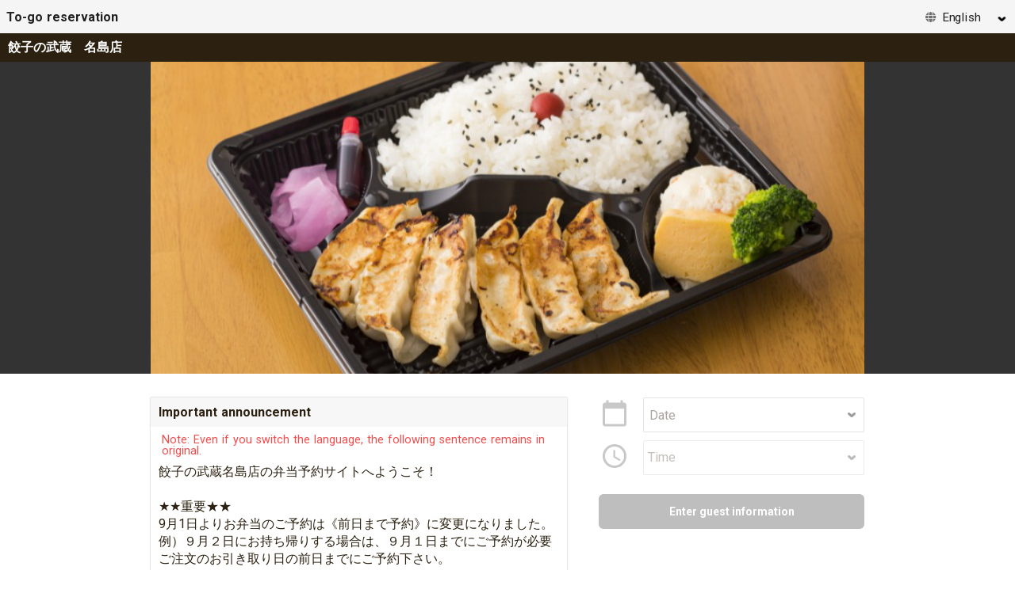

--- FILE ---
content_type: application/javascript; charset=UTF-8
request_url: https://diny.io/_nuxt/d6f1ce87353e79d22bcb.js
body_size: 1829
content:
!function(e){function r(data){for(var r,n,d=data[0],o=data[1],l=data[2],i=0,h=[];i<d.length;i++)n=d[i],Object.prototype.hasOwnProperty.call(f,n)&&f[n]&&h.push(f[n][0]),f[n]=0;for(r in o)Object.prototype.hasOwnProperty.call(o,r)&&(e[r]=o[r]);for(v&&v(data);h.length;)h.shift()();return c.push.apply(c,l||[]),t()}function t(){for(var e,i=0;i<c.length;i++){for(var r=c[i],t=!0,n=1;n<r.length;n++){var o=r[n];0!==f[o]&&(t=!1)}t&&(c.splice(i--,1),e=d(d.s=r[0]))}return e}var n={},f={47:0},c=[];function d(r){if(n[r])return n[r].exports;var t=n[r]={i:r,l:!1,exports:{}};return e[r].call(t.exports,t,t.exports,d),t.l=!0,t.exports}d.e=function(e){var r=[],t=f[e];if(0!==t)if(t)r.push(t[2]);else{var n=new Promise((function(r,n){t=f[e]=[r,n]}));r.push(t[2]=n);var c,script=document.createElement("script");script.charset="utf-8",script.timeout=120,d.nc&&script.setAttribute("nonce",d.nc),script.src=function(e){return d.p+""+{0:"98dc11f1a852fdae0422",1:"3ca57dca9491783261f9",2:"5d7c3ee9ab4b1db34e5e",5:"bd69167b4c96d39c260b",6:"a1b84c2191d353fef2f8",7:"4ed388161107e494346e",8:"8babe4d9a47134f854d6",9:"dc3ed516e0d8a7a922b1",10:"8c4e5587368b38fdd923",11:"4f1e5edc47d720bae0f1",12:"eb52ac32140ee269adb7",13:"1dc1103d640ca2320eb3",14:"ca8b2222591538700ebf",15:"12b497eb799ef1f01651",16:"74b1067e89f32ff75a3d",17:"803b1213541bd02f5757",18:"cf5f31e39cd872d0fc47",19:"d42e4f12e95d0c77dc88",20:"b427458c362e068e5e05",21:"9df2db048dbac3af4352",22:"588b7c36e0e641c3c275",23:"532e440ef3a520608164",24:"21b8bc7100788402b207",25:"ee44d38d6e02d1be7712",26:"39ad0d1afe6633968783",27:"b2be87fea66393faa9bb",28:"b5039ca284ebf5921cfa",29:"681c35a884e112246f4c",30:"1de46eb1c60570b3e99f",31:"1d166fb30e5b16529a69",32:"a4fa940c87bd1521973b",33:"0127096fd28a939d0fb7",34:"2380611e0c9f0c21ba48",35:"36291182da97706727ad",36:"303cfe931bb7f1a22788",37:"21eeb5d2c346086da6bd",38:"5097243e68524fdea1a0",39:"24b64e6c05cfce390f06",40:"2fc868b1a5a02f4188f9",41:"778d41300d0bc66d43a5",42:"56bf0a8ad0169e4cda57",43:"2fb145423383234ecfa2",44:"0c5fe6580e742155639b",45:"1332c9ad04a7ab61f6e7",46:"2e2c4a14d6f24e9625cd",49:"b0fdad84d7f306580988",50:"1dc4f6623402728e2efa"}[e]+".js"}(e);var o=new Error;c=function(r){script.onerror=script.onload=null,clearTimeout(l);var t=f[e];if(0!==t){if(t){var n=r&&("load"===r.type?"missing":r.type),c=r&&r.target&&r.target.src;o.message="Loading chunk "+e+" failed.\n("+n+": "+c+")",o.name="ChunkLoadError",o.type=n,o.request=c,t[1](o)}f[e]=void 0}};var l=setTimeout((function(){c({type:"timeout",target:script})}),12e4);script.onerror=script.onload=c,document.head.appendChild(script)}return Promise.all(r)},d.m=e,d.c=n,d.d=function(e,r,t){d.o(e,r)||Object.defineProperty(e,r,{enumerable:!0,get:t})},d.r=function(e){"undefined"!=typeof Symbol&&Symbol.toStringTag&&Object.defineProperty(e,Symbol.toStringTag,{value:"Module"}),Object.defineProperty(e,"__esModule",{value:!0})},d.t=function(e,r){if(1&r&&(e=d(e)),8&r)return e;if(4&r&&"object"==typeof e&&e&&e.__esModule)return e;var t=Object.create(null);if(d.r(t),Object.defineProperty(t,"default",{enumerable:!0,value:e}),2&r&&"string"!=typeof e)for(var n in e)d.d(t,n,function(r){return e[r]}.bind(null,n));return t},d.n=function(e){var r=e&&e.__esModule?function(){return e.default}:function(){return e};return d.d(r,"a",r),r},d.o=function(object,e){return Object.prototype.hasOwnProperty.call(object,e)},d.p="/_nuxt/",d.oe=function(e){throw console.error(e),e};var o=window.webpackJsonp=window.webpackJsonp||[],l=o.push.bind(o);o.push=r,o=o.slice();for(var i=0;i<o.length;i++)r(o[i]);var v=l;t()}([]);

--- FILE ---
content_type: application/javascript; charset=UTF-8
request_url: https://diny.io/_nuxt/5d7c3ee9ab4b1db34e5e.js
body_size: 8064
content:
/*! For license information please see LICENSES */
(window.webpackJsonp=window.webpackJsonp||[]).push([[2],{1027:function(e,t,n){(e.exports=n(13)(!1)).push([e.i,'@charset "UTF-8";\n\n/*!\n * Pikaday\n * Copyright © 2014 David Bushell | BSD & MIT license | https://dbushell.com/\n */.pika-single{z-index:9999;display:block;position:relative;color:#333;background:#fff;border:1px solid;border-color:#ccc #ccc #bbb;font-family:Helvetica Neue,Helvetica,Arial,sans-serif}.pika-single:after,.pika-single:before{content:" ";display:table}.pika-single:after{clear:both}.pika-single.is-hidden{display:none}.pika-single.is-bound{position:absolute;box-shadow:0 5px 15px -5px rgba(0,0,0,.5)}.pika-lendar{float:left;width:240px;margin:8px}.pika-title{position:relative;text-align:center}.pika-label{display:inline-block;position:relative;z-index:9999;overflow:hidden;margin:0;padding:5px 3px;font-size:14px;line-height:20px;font-weight:700;background-color:#fff}.pika-title select{cursor:pointer;position:absolute;z-index:9998;margin:0;left:0;top:5px;opacity:0}.pika-next,.pika-prev{display:block;cursor:pointer;position:relative;outline:none;border:0;padding:0;width:20px;height:30px;text-indent:20px;white-space:nowrap;overflow:hidden;background-color:transparent;background-position:50%;background-repeat:no-repeat;background-size:75% 75%;opacity:.5}.pika-next:hover,.pika-prev:hover{opacity:1}.is-rtl .pika-next,.pika-prev{float:left;background-image:url("[data-uri]")}.is-rtl .pika-prev,.pika-next{float:right;background-image:url("[data-uri]")}.pika-next.is-disabled,.pika-prev.is-disabled{cursor:default;opacity:.2}.pika-select{display:inline-block}.pika-table{width:100%;border-collapse:collapse;border-spacing:0;border:0}.pika-table td,.pika-table th{width:14.285714285714286%;padding:0}.pika-table th{color:#999;font-size:12px;line-height:25px;font-weight:700;text-align:center}.pika-button{cursor:pointer;display:block;box-sizing:border-box;-moz-box-sizing:border-box;outline:none;border:0;margin:0;width:100%;padding:5px;color:#666;font-size:12px;line-height:15px;text-align:right;background:#f5f5f5;height:auto}.pika-week{font-size:11px;color:#999}.is-today .pika-button{color:#3af;font-weight:700}.has-event .pika-button,.is-selected .pika-button{color:#fff;font-weight:700;background:#3af;box-shadow:inset 0 1px 3px #178fe5;border-radius:3px}.has-event .pika-button{background:#005da9;box-shadow:inset 0 1px 3px #0076c9}.is-disabled .pika-button,.is-inrange .pika-button{background:#d5e9f7}.is-startrange .pika-button{color:#fff;background:#6cb31d;box-shadow:none;border-radius:3px}.is-endrange .pika-button{color:#fff;background:#3af;box-shadow:none;border-radius:3px}.is-disabled .pika-button{pointer-events:none;cursor:default;color:#999;opacity:.3}.is-outside-current-month .pika-button{color:#999;opacity:.3}.is-selection-disabled{pointer-events:none;cursor:default}.pika-button:hover,.pika-row.pick-whole-week:hover .pika-button{color:#fff;background:#ff8000;box-shadow:none;border-radius:3px}.pika-table abbr{border-bottom:none;cursor:help}',""])},894:function(e,t,n){var o=n(67),r=n(269),l=n(29),d=n(10),h=n(18),c=n(7);d(d.S,"Reflect",{get:function e(t,n){var desc,d,f=arguments.length<3?t:arguments[2];return c(t)===f?t[n]:(desc=o.f(t,n))?l(desc,"value")?desc.value:void 0!==desc.get?desc.get.call(f):void 0:h(d=r(t))?e(d,n,f):void 0}})},895:function(e,t,n){"use strict";var o=n(5),r=n(29),l=n(37),d=n(270),h=n(70),c=n(22),f=n(51).f,m=n(67).f,v=n(19).f,y=n(896).trim,k=o.Number,D=k,w=k.prototype,_="Number"==l(n(88)(w)),x="trim"in String.prototype,A=function(e){var t=h(e,!1);if("string"==typeof t&&t.length>2){var n,o,r,l=(t=x?t.trim():y(t,3)).charCodeAt(0);if(43===l||45===l){if(88===(n=t.charCodeAt(2))||120===n)return NaN}else if(48===l){switch(t.charCodeAt(1)){case 66:case 98:o=2,r=49;break;case 79:case 111:o=8,r=55;break;default:return+t}for(var code,d=t.slice(2),i=0,c=d.length;i<c;i++)if((code=d.charCodeAt(i))<48||code>r)return NaN;return parseInt(d,o)}}return+t};if(!k(" 0o1")||!k("0b1")||k("+0x1")){k=function(e){var t=arguments.length<1?0:e,n=this;return n instanceof k&&(_?c((function(){w.valueOf.call(n)})):"Number"!=l(n))?d(new D(A(t)),n,k):A(t)};for(var M,N=n(16)?f(D):"MAX_VALUE,MIN_VALUE,NaN,NEGATIVE_INFINITY,POSITIVE_INFINITY,EPSILON,isFinite,isInteger,isNaN,isSafeInteger,MAX_SAFE_INTEGER,MIN_SAFE_INTEGER,parseFloat,parseInt,isInteger".split(","),I=0;N.length>I;I++)r(D,M=N[I])&&!r(k,M)&&v(k,M,m(D,M));k.prototype=w,w.constructor=k,n(23)(o,"Number",k)}},896:function(e,t,n){var o=n(10),r=n(36),l=n(22),d=n(897),h="["+d+"]",c=RegExp("^"+h+h+"*"),f=RegExp(h+h+"*$"),m=function(e,t,n){var r={},h=l((function(){return!!d[e]()||"​"!="​"[e]()})),c=r[e]=h?t(v):d[e];n&&(r[n]=c),o(o.P+o.F*h,"String",r)},v=m.trim=function(e,t){return e=String(r(e)),1&t&&(e=e.replace(c,"")),2&t&&(e=e.replace(f,"")),e};e.exports=m},897:function(e,t){e.exports="\t\n\v\f\r   ᠎             　\u2028\u2029\ufeff"},975:function(e,t,n){!function(t,o){"use strict";var r;try{r=n(0)}catch(e){}e.exports=function(e){var t="function"==typeof e,n=!!window.addEventListener,o=window.document,r=window.setTimeout,l=function(e,t,o,r){n?e.addEventListener(t,o,!!r):e.attachEvent("on"+t,o)},d=function(e,t,o,r){n?e.removeEventListener(t,o,!!r):e.detachEvent("on"+t,o)},h=function(e,t){return-1!==(" "+e.className+" ").indexOf(" "+t+" ")},c=function(e,t){h(e,t)||(e.className=""===e.className?t:e.className+" "+t)},f=function(e,t){var n;e.className=(n=(" "+e.className+" ").replace(" "+t+" "," ")).trim?n.trim():n.replace(/^\s+|\s+$/g,"")},m=function(e){return/Array/.test(Object.prototype.toString.call(e))},v=function(e){return/Date/.test(Object.prototype.toString.call(e))&&!isNaN(e.getTime())},y=function(e){var t=e.getDay();return 0===t||6===t},k=function(e){return e%4==0&&e%100!=0||e%400==0},D=function(e,t){return[31,k(e)?29:28,31,30,31,30,31,31,30,31,30,31][t]},w=function(e){v(e)&&e.setHours(0,0,0,0)},_=function(a,b){return a.getTime()===b.getTime()},x=function(e,t,n){var o,r;for(o in t)(r=void 0!==e[o])&&"object"==typeof t[o]&&null!==t[o]&&void 0===t[o].nodeName?v(t[o])?n&&(e[o]=new Date(t[o].getTime())):m(t[o])?n&&(e[o]=t[o].slice(0)):e[o]=x({},t[o],n):!n&&r||(e[o]=t[o]);return e},A=function(e,t,data){var n;o.createEvent?((n=o.createEvent("HTMLEvents")).initEvent(t,!0,!1),n=x(n,data),e.dispatchEvent(n)):o.createEventObject&&(n=o.createEventObject(),n=x(n,data),e.fireEvent("on"+t,n))},M=function(e){return e.month<0&&(e.year-=Math.ceil(Math.abs(e.month)/12),e.month+=12),e.month>11&&(e.year+=Math.floor(Math.abs(e.month)/12),e.month-=12),e},N={field:null,bound:void 0,ariaLabel:"Use the arrow keys to pick a date",position:"bottom left",reposition:!0,format:"YYYY-MM-DD",toString:null,parse:null,defaultDate:null,setDefaultDate:!1,firstDay:0,firstWeekOfYearMinDays:4,formatStrict:!1,minDate:null,maxDate:null,yearRange:10,showWeekNumber:!1,pickWholeWeek:!1,minYear:0,maxYear:9999,minMonth:void 0,maxMonth:void 0,startRange:null,endRange:null,isRTL:!1,yearSuffix:"",showMonthAfterYear:!1,showDaysInNextAndPreviousMonths:!1,enableSelectionDaysInNextAndPreviousMonths:!1,numberOfMonths:1,mainCalendar:"left",container:void 0,blurFieldOnSelect:!0,i18n:{previousMonth:"Previous Month",nextMonth:"Next Month",months:["January","February","March","April","May","June","July","August","September","October","November","December"],weekdays:["Sunday","Monday","Tuesday","Wednesday","Thursday","Friday","Saturday"],weekdaysShort:["Sun","Mon","Tue","Wed","Thu","Fri","Sat"]},theme:null,events:[],onSelect:null,onOpen:null,onClose:null,onDraw:null,keyboardInput:!0},I=function(e,t,abbr){for(t+=e.firstDay;t>=7;)t-=7;return abbr?e.i18n.weekdaysShort[t]:e.i18n.weekdays[t]},R=function(e){var t=[],n="false";if(e.isEmpty){if(!e.showDaysInNextAndPreviousMonths)return'<td class="is-empty"></td>';t.push("is-outside-current-month"),e.enableSelectionDaysInNextAndPreviousMonths||t.push("is-selection-disabled")}return e.isDisabled&&t.push("is-disabled"),e.isToday&&t.push("is-today"),e.isSelected&&(t.push("is-selected"),n="true"),e.hasEvent&&t.push("has-event"),e.isInRange&&t.push("is-inrange"),e.isStartRange&&t.push("is-startrange"),e.isEndRange&&t.push("is-endrange"),'<td data-day="'+e.day+'" class="'+t.join(" ")+'" aria-selected="'+n+'"><button class="pika-button pika-day" type="button" data-pika-year="'+e.year+'" data-pika-month="'+e.month+'" data-pika-day="'+e.day+'">'+e.day+"</button></td>"},E=function(e,t,n,o){return'<tr class="pika-row'+(n?" pick-whole-week":"")+(o?" is-selected":"")+'">'+(t?e.reverse():e).join("")+"</tr>"},S=function(e,t,n,o,r,l){var i,d,h,c,f,v=e._o,y=n===v.minYear,k=n===v.maxYear,html='<div id="'+l+'" class="pika-title" role="heading" aria-live="assertive">',D=!0,w=!0;for(h=[],i=0;i<12;i++)h.push('<option value="'+(n===r?i-t:12+i-t)+'"'+(i===o?' selected="selected"':"")+(y&&i<v.minMonth||k&&i>v.maxMonth?' disabled="disabled"':"")+">"+v.i18n.months[i]+"</option>");for(c='<div class="pika-label">'+v.i18n.months[o]+'<select class="pika-select pika-select-month" tabindex="-1">'+h.join("")+"</select></div>",m(v.yearRange)?(i=v.yearRange[0],d=v.yearRange[1]+1):(i=n-v.yearRange,d=1+n+v.yearRange),h=[];i<d&&i<=v.maxYear;i++)i>=v.minYear&&h.push('<option value="'+i+'"'+(i===n?' selected="selected"':"")+">"+i+"</option>");return f='<div class="pika-label">'+n+v.yearSuffix+'<select class="pika-select pika-select-year" tabindex="-1">'+h.join("")+"</select></div>",v.showMonthAfterYear?html+=f+c:html+=c+f,y&&(0===o||v.minMonth>=o)&&(D=!1),k&&(11===o||v.maxMonth<=o)&&(w=!1),0===t&&(html+='<button class="pika-prev'+(D?"":" is-disabled")+'" type="button">'+v.i18n.previousMonth+"</button>"),t===e._o.numberOfMonths-1&&(html+='<button class="pika-next'+(w?"":" is-disabled")+'" type="button">'+v.i18n.nextMonth+"</button>"),html+"</div>"},C=function(d){var c=this,f=c.config(d);c._onMouseDown=function(e){if(c._v){var t=(e=e||window.event).target||e.srcElement;if(t)if(h(t,"is-disabled")||(!h(t,"pika-button")||h(t,"is-empty")||h(t.parentNode,"is-disabled")?h(t,"pika-prev")?c.prevMonth():h(t,"pika-next")&&c.nextMonth():(c.setDate(new Date(t.getAttribute("data-pika-year"),t.getAttribute("data-pika-month"),t.getAttribute("data-pika-day"))),f.bound&&r((function(){c.hide(),f.blurFieldOnSelect&&f.field&&f.field.blur()}),100))),h(t,"pika-select"))c._c=!0;else{if(!e.preventDefault)return e.returnValue=!1,!1;e.preventDefault()}}},c._onChange=function(e){var t=(e=e||window.event).target||e.srcElement;t&&(h(t,"pika-select-month")?c.gotoMonth(t.value):h(t,"pika-select-year")&&c.gotoYear(t.value))},c._onKeyChange=function(e){if(e=e||window.event,c.isVisible())switch(e.keyCode){case 13:case 27:f.field&&f.field.blur();break;case 37:c.adjustDate("subtract",1);break;case 38:c.adjustDate("subtract",7);break;case 39:c.adjustDate("add",1);break;case 40:c.adjustDate("add",7);break;case 8:case 46:c.setDate(null)}},c._parseFieldValue=function(){if(f.parse)return f.parse(f.field.value,f.format);if(t){var n=e(f.field.value,f.format,f.formatStrict);return n&&n.isValid()?n.toDate():null}return new Date(Date.parse(f.field.value))},c._onInputChange=function(e){var t;e.firedBy!==c&&(t=c._parseFieldValue(),v(t)&&c.setDate(t),c._v||c.show())},c._onInputFocus=function(){c.show()},c._onInputClick=function(){c.show()},c._onInputBlur=function(){var e=o.activeElement;do{if(h(e,"pika-single"))return}while(e=e.parentNode);c._c||(c._b=r((function(){c.hide()}),50)),c._c=!1},c._onClick=function(e){var t=(e=e||window.event).target||e.srcElement,o=t;if(t){!n&&h(t,"pika-select")&&(t.onchange||(t.setAttribute("onchange","return;"),l(t,"change",c._onChange)));do{if(h(o,"pika-single")||o===f.trigger)return}while(o=o.parentNode);c._v&&t!==f.trigger&&o!==f.trigger&&c.hide()}},c.el=o.createElement("div"),c.el.className="pika-single"+(f.isRTL?" is-rtl":"")+(f.theme?" "+f.theme:""),l(c.el,"mousedown",c._onMouseDown,!0),l(c.el,"touchend",c._onMouseDown,!0),l(c.el,"change",c._onChange),f.keyboardInput&&l(o,"keydown",c._onKeyChange),f.field&&(f.container?f.container.appendChild(c.el):f.bound?o.body.appendChild(c.el):f.field.parentNode.insertBefore(c.el,f.field.nextSibling),l(f.field,"change",c._onInputChange),f.defaultDate||(f.defaultDate=c._parseFieldValue(),f.setDefaultDate=!0));var m=f.defaultDate;v(m)?f.setDefaultDate?c.setDate(m,!0):c.gotoDate(m):c.gotoDate(new Date),f.bound?(this.hide(),c.el.className+=" is-bound",l(f.trigger,"click",c._onInputClick),l(f.trigger,"focus",c._onInputFocus),l(f.trigger,"blur",c._onInputBlur)):this.show()};return C.prototype={config:function(e){this._o||(this._o=x({},N,!0));var t=x(this._o,e,!0);t.isRTL=!!t.isRTL,t.field=t.field&&t.field.nodeName?t.field:null,t.theme="string"==typeof t.theme&&t.theme?t.theme:null,t.bound=!!(void 0!==t.bound?t.field&&t.bound:t.field),t.trigger=t.trigger&&t.trigger.nodeName?t.trigger:t.field,t.disableWeekends=!!t.disableWeekends,t.disableDayFn="function"==typeof t.disableDayFn?t.disableDayFn:null;var n=parseInt(t.numberOfMonths,10)||1;if(t.numberOfMonths=n>4?4:n,v(t.minDate)||(t.minDate=!1),v(t.maxDate)||(t.maxDate=!1),t.minDate&&t.maxDate&&t.maxDate<t.minDate&&(t.maxDate=t.minDate=!1),t.minDate&&this.setMinDate(t.minDate),t.maxDate&&this.setMaxDate(t.maxDate),m(t.yearRange)){var o=(new Date).getFullYear()-10;t.yearRange[0]=parseInt(t.yearRange[0],10)||o,t.yearRange[1]=parseInt(t.yearRange[1],10)||o}else t.yearRange=Math.abs(parseInt(t.yearRange,10))||N.yearRange,t.yearRange>100&&(t.yearRange=100);return t},toString:function(n){return n=n||this._o.format,v(this._d)?this._o.toString?this._o.toString(this._d,n):t?e(this._d).format(n):this._d.toDateString():""},getMoment:function(){return t?e(this._d):null},setMoment:function(n,o){t&&e.isMoment(n)&&this.setDate(n.toDate(),o)},getDate:function(){return v(this._d)?new Date(this._d.getTime()):null},setDate:function(e,t){if(!e)return this._d=null,this._o.field&&(this._o.field.value="",A(this._o.field,"change",{firedBy:this})),this.draw();if("string"==typeof e&&(e=new Date(Date.parse(e))),v(e)){var n=this._o.minDate,o=this._o.maxDate;v(n)&&e<n?e=n:v(o)&&e>o&&(e=o),this._d=new Date(e.getTime()),w(this._d),this.gotoDate(this._d),this._o.field&&(this._o.field.value=this.toString(),A(this._o.field,"change",{firedBy:this})),t||"function"!=typeof this._o.onSelect||this._o.onSelect.call(this,this.getDate())}},clear:function(){this.setDate(null)},gotoDate:function(e){var t=!0;if(v(e)){if(this.calendars){var n=new Date(this.calendars[0].year,this.calendars[0].month,1),o=new Date(this.calendars[this.calendars.length-1].year,this.calendars[this.calendars.length-1].month,1),r=e.getTime();o.setMonth(o.getMonth()+1),o.setDate(o.getDate()-1),t=r<n.getTime()||o.getTime()<r}t&&(this.calendars=[{month:e.getMonth(),year:e.getFullYear()}],"right"===this._o.mainCalendar&&(this.calendars[0].month+=1-this._o.numberOfMonths)),this.adjustCalendars()}},adjustDate:function(e,t){var n,o=this.getDate()||new Date,r=24*parseInt(t)*60*60*1e3;"add"===e?n=new Date(o.valueOf()+r):"subtract"===e&&(n=new Date(o.valueOf()-r)),this.setDate(n)},adjustCalendars:function(){this.calendars[0]=M(this.calendars[0]);for(var e=1;e<this._o.numberOfMonths;e++)this.calendars[e]=M({month:this.calendars[0].month+e,year:this.calendars[0].year});this.draw()},gotoToday:function(){this.gotoDate(new Date)},gotoMonth:function(e){isNaN(e)||(this.calendars[0].month=parseInt(e,10),this.adjustCalendars())},nextMonth:function(){this.calendars[0].month++,this.adjustCalendars()},prevMonth:function(){this.calendars[0].month--,this.adjustCalendars()},gotoYear:function(e){isNaN(e)||(this.calendars[0].year=parseInt(e,10),this.adjustCalendars())},setMinDate:function(e){e instanceof Date?(w(e),this._o.minDate=e,this._o.minYear=e.getFullYear(),this._o.minMonth=e.getMonth()):(this._o.minDate=N.minDate,this._o.minYear=N.minYear,this._o.minMonth=N.minMonth,this._o.startRange=N.startRange),this.draw()},setMaxDate:function(e){e instanceof Date?(w(e),this._o.maxDate=e,this._o.maxYear=e.getFullYear(),this._o.maxMonth=e.getMonth()):(this._o.maxDate=N.maxDate,this._o.maxYear=N.maxYear,this._o.maxMonth=N.maxMonth,this._o.endRange=N.endRange),this.draw()},setStartRange:function(e){this._o.startRange=e},setEndRange:function(e){this._o.endRange=e},draw:function(e){if(this._v||e){var t,n=this._o,o=n.minYear,l=n.maxYear,d=n.minMonth,h=n.maxMonth,html="";this._y<=o&&(this._y=o,!isNaN(d)&&this._m<d&&(this._m=d)),this._y>=l&&(this._y=l,!isNaN(h)&&this._m>h&&(this._m=h));for(var c=0;c<n.numberOfMonths;c++)t="pika-title-"+Math.random().toString(36).replace(/[^a-z]+/g,"").substr(0,2),html+='<div class="pika-lendar">'+S(this,c,this.calendars[c].year,this.calendars[c].month,this.calendars[0].year,t)+this.render(this.calendars[c].year,this.calendars[c].month,t)+"</div>";this.el.innerHTML=html,n.bound&&"hidden"!==n.field.type&&r((function(){n.trigger.focus()}),1),"function"==typeof this._o.onDraw&&this._o.onDraw(this),n.bound&&n.field.setAttribute("aria-label",n.ariaLabel)}},adjustPosition:function(){var e,t,n,r,l,d,h,m,v,y,k,D;if(!this._o.container){if(this.el.style.position="absolute",t=e=this._o.trigger,n=this.el.offsetWidth,r=this.el.offsetHeight,l=window.innerWidth||o.documentElement.clientWidth,d=window.innerHeight||o.documentElement.clientHeight,h=window.pageYOffset||o.body.scrollTop||o.documentElement.scrollTop,k=!0,D=!0,"function"==typeof e.getBoundingClientRect)m=(y=e.getBoundingClientRect()).left+window.pageXOffset,v=y.bottom+window.pageYOffset;else for(m=t.offsetLeft,v=t.offsetTop+t.offsetHeight;t=t.offsetParent;)m+=t.offsetLeft,v+=t.offsetTop;(this._o.reposition&&m+n>l||this._o.position.indexOf("right")>-1&&m-n+e.offsetWidth>0)&&(m=m-n+e.offsetWidth,k=!1),(this._o.reposition&&v+r>d+h||this._o.position.indexOf("top")>-1&&v-r-e.offsetHeight>0)&&(v=v-r-e.offsetHeight,D=!1),this.el.style.left=m+"px",this.el.style.top=v+"px",c(this.el,k?"left-aligned":"right-aligned"),c(this.el,D?"bottom-aligned":"top-aligned"),f(this.el,k?"right-aligned":"left-aligned"),f(this.el,D?"top-aligned":"bottom-aligned")}},render:function(n,o,r){var l=this._o,d=new Date,h=D(n,o),c=new Date(n,o,1).getDay(),data=[],f=[];w(d),l.firstDay>0&&(c-=l.firstDay)<0&&(c+=7);for(var m=0===o?11:o-1,k=11===o?0:o+1,x=0===o?n-1:n,A=11===o?n+1:n,M=D(x,m),N=h+c,S=N;S>7;)S-=7;N+=7-S;for(var C,T,O,Y,F,j=!1,i=0,B=0;i<N;i++){var W=new Date(n,o,i-c+1),V=!!v(this._d)&&_(W,this._d),L=_(W,d),P=-1!==l.events.indexOf(W.toDateString()),H=i<c||i>=h+c,U=i-c+1,z=o,G=n,J=l.startRange&&_(l.startRange,W),Q=l.endRange&&_(l.endRange,W),K=l.startRange&&l.endRange&&l.startRange<W&&W<l.endRange;H&&(i<c?(U=M+U,z=m,G=x):(U-=h,z=k,G=A));var X={day:U,month:z,year:G,hasEvent:P,isSelected:V,isToday:L,isDisabled:l.minDate&&W<l.minDate||l.maxDate&&W>l.maxDate||l.disableWeekends&&y(W)||l.disableDayFn&&l.disableDayFn(W),isEmpty:H,isStartRange:J,isEndRange:Q,isInRange:K,showDaysInNextAndPreviousMonths:l.showDaysInNextAndPreviousMonths,enableSelectionDaysInNextAndPreviousMonths:l.enableSelectionDaysInNextAndPreviousMonths};l.pickWholeWeek&&V&&(j=!0),f.push(R(X)),7==++B&&(l.showWeekNumber&&f.unshift((C=i-c,T=o,O=n,Y=l.firstWeekOfYearMinDays,F=void 0,void 0,F=new Date(O,T,C),'<td class="pika-week">'+(t?e(F).isoWeek():function(e,t){e.setHours(0,0,0,0);var n=e.getDate(),o=e.getDay(),r=t,l=r-1,d=function(e){return(e+7-1)%7};e.setDate(n+l-d(o));var h=new Date(e.getFullYear(),0,r),c=(e.getTime()-h.getTime())/864e5;return 1+Math.round((c-l+d(h.getDay()))/7)}(F,Y))+"</td>")),data.push(E(f,l.isRTL,l.pickWholeWeek,j)),f=[],B=0,j=!1)}return function(e,data,t){return'<table cellpadding="0" cellspacing="0" class="pika-table" role="grid" aria-labelledby="'+t+'">'+function(e){var i,t=[];e.showWeekNumber&&t.push("<th></th>");for(i=0;i<7;i++)t.push('<th scope="col"><abbr title="'+I(e,i)+'">'+I(e,i,!0)+"</abbr></th>");return"<thead><tr>"+(e.isRTL?t.reverse():t).join("")+"</tr></thead>"}(e)+(n=data,"<tbody>"+n.join("")+"</tbody></table>");var n}(l,data,r)},isVisible:function(){return this._v},show:function(){this.isVisible()||(this._v=!0,this.draw(),f(this.el,"is-hidden"),this._o.bound&&(l(o,"click",this._onClick),this.adjustPosition()),"function"==typeof this._o.onOpen&&this._o.onOpen.call(this))},hide:function(){var e=this._v;!1!==e&&(this._o.bound&&d(o,"click",this._onClick),this._o.container||(this.el.style.position="static",this.el.style.left="auto",this.el.style.top="auto"),c(this.el,"is-hidden"),this._v=!1,void 0!==e&&"function"==typeof this._o.onClose&&this._o.onClose.call(this))},destroy:function(){var e=this._o;this.hide(),d(this.el,"mousedown",this._onMouseDown,!0),d(this.el,"touchend",this._onMouseDown,!0),d(this.el,"change",this._onChange),e.keyboardInput&&d(o,"keydown",this._onKeyChange),e.field&&(d(e.field,"change",this._onInputChange),e.bound&&(d(e.trigger,"click",this._onInputClick),d(e.trigger,"focus",this._onInputFocus),d(e.trigger,"blur",this._onInputBlur))),this.el.parentNode&&this.el.parentNode.removeChild(this.el)}},C}(r)}()},976:function(e,t,n){var content=n(1027);"string"==typeof content&&(content=[[e.i,content,""]]),content.locals&&(e.exports=content.locals);(0,n(14).default)("358e0f63",content,!1,{sourceMap:!1})}}]);

--- FILE ---
content_type: application/javascript; charset=UTF-8
request_url: https://diny.io/sw.js
body_size: 144
content:
if('serviceWorker' in navigator) {
  navigator.serviceWorker
  .register('/sw.js', { scope: '/'})
  .then(function(registration) { 
    window.$sw = registration
    console.log("Service Worker Registered") 
  }).catch(function(error) {
    console.error('Service worker registration failed:', error)
  })
} else {
  console.warn('Service workers are not supported.')
}

self.addEventListener('fetch', function (event) {
  // Intercept the web page requests
})

--- FILE ---
content_type: application/javascript; charset=UTF-8
request_url: https://diny.io/_nuxt/6375630bf16b8fdc1b40.js
body_size: 69223
content:
/*! For license information please see LICENSES */
(window.webpackJsonp=window.webpackJsonp||[]).push([[4],{10:function(t,e,n){var r=n(5),o=n(26),c=n(27),f=n(23),l=n(30),d=function(t,e,source){var n,h,v,m,y=t&d.F,_=t&d.G,w=t&d.S,x=t&d.P,O=t&d.B,A=_?r:w?r[e]||(r[e]={}):(r[e]||{}).prototype,S=_?o:o[e]||(o[e]={}),j=S.prototype||(S.prototype={});for(n in _&&(source=e),source)v=((h=!y&&A&&void 0!==A[n])?A:source)[n],m=O&&h?l(v,r):x&&"function"==typeof v?l(Function.call,v):v,A&&f(A,n,v,t&d.U),S[n]!=v&&c(S,n,m),x&&j[n]!=v&&(j[n]=v)};r.core=o,d.F=1,d.G=2,d.S=4,d.P=8,d.B=16,d.W=32,d.U=64,d.R=128,t.exports=d},100:function(t,e,n){e.f=n(4)},101:function(t,e,n){t.exports=!n(16)&&!n(22)((function(){return 7!=Object.defineProperty(n(73)("div"),"a",{get:function(){return 7}}).a}))},102:function(t,e,n){var r=n(29),o=n(32),c=n(103)(!1),f=n(75)("IE_PROTO");t.exports=function(object,t){var e,n=o(object),i=0,l=[];for(e in n)e!=f&&r(n,e)&&l.push(e);for(;t.length>i;)r(n,e=t[i++])&&(~c(l,e)||l.push(e));return l}},103:function(t,e,n){var r=n(32),o=n(25),c=n(284);t.exports=function(t){return function(e,n,f){var l,d=r(e),h=o(d.length),v=c(f,h);if(t&&n!=n){for(;h>v;)if((l=d[v++])!=l)return!0}else for(;h>v;v++)if((t||v in d)&&d[v]===n)return t||v||0;return!t&&-1}}},104:function(t,e,n){var r=n(37);t.exports=Array.isArray||function(t){return"Array"==r(t)}},105:function(t,e,n){var r=n(5).document;t.exports=r&&r.documentElement},106:function(t,e,n){var r=n(7);t.exports=function(t,e,n,o){try{return o?e(r(n)[0],n[1]):e(n)}catch(e){var c=t.return;throw void 0!==c&&r(c.call(t)),e}}},107:function(t,e,n){var r=n(46),o=n(4)("iterator"),c=Array.prototype;t.exports=function(t){return void 0!==t&&(r.Array===t||c[o]===t)}},108:function(t,e,n){"use strict";var r=n(19),o=n(44);t.exports=function(object,t,e){t in object?r.f(object,t,o(0,e)):object[t]=e}},109:function(t,e,n){var r=n(59),o=n(4)("iterator"),c=n(46);t.exports=n(26).getIteratorMethod=function(t){if(null!=t)return t[o]||t["@@iterator"]||c[r(t)]}},11:function(t,e,n){"use strict";var r=n(5),o=n(29),c=n(16),f=n(10),l=n(23),d=n(271).KEY,h=n(22),v=n(56),m=n(53),y=n(43),_=n(4),w=n(100),x=n(99),O=n(283),A=n(104),S=n(7),j=n(18),C=n(33),k=n(32),E=n(70),$=n(44),T=n(88),P=n(286),L=n(67),I=n(58),M=n(19),N=n(40),R=L.f,D=M.f,F=P.f,U=r.Symbol,B=r.JSON,V=B&&B.stringify,H=_("_hidden"),z=_("toPrimitive"),G={}.propertyIsEnumerable,K=v("symbol-registry"),W=v("symbols"),J=v("op-symbols"),X=Object.prototype,Y="function"==typeof U&&!!I.f,Q=r.QObject,Z=!Q||!Q.prototype||!Q.prototype.findChild,tt=c&&h((function(){return 7!=T(D({},"a",{get:function(){return D(this,"a",{value:7}).a}})).a}))?function(t,e,n){var r=R(X,e);r&&delete X[e],D(t,e,n),r&&t!==X&&D(X,e,r)}:D,et=function(t){var e=W[t]=T(U.prototype);return e._k=t,e},nt=Y&&"symbol"==typeof U.iterator?function(t){return"symbol"==typeof t}:function(t){return t instanceof U},ot=function(t,e,n){return t===X&&ot(J,e,n),S(t),e=E(e,!0),S(n),o(W,e)?(n.enumerable?(o(t,H)&&t[H][e]&&(t[H][e]=!1),n=T(n,{enumerable:$(0,!1)})):(o(t,H)||D(t,H,$(1,{})),t[H][e]=!0),tt(t,e,n)):D(t,e,n)},it=function(t,e){S(t);for(var n,r=O(e=k(e)),i=0,o=r.length;o>i;)ot(t,n=r[i++],e[n]);return t},at=function(t){var e=G.call(this,t=E(t,!0));return!(this===X&&o(W,t)&&!o(J,t))&&(!(e||!o(this,t)||!o(W,t)||o(this,H)&&this[H][t])||e)},st=function(t,e){if(t=k(t),e=E(e,!0),t!==X||!o(W,e)||o(J,e)){var n=R(t,e);return!n||!o(W,e)||o(t,H)&&t[H][e]||(n.enumerable=!0),n}},ct=function(t){for(var e,n=F(k(t)),r=[],i=0;n.length>i;)o(W,e=n[i++])||e==H||e==d||r.push(e);return r},ut=function(t){for(var e,n=t===X,r=F(n?J:k(t)),c=[],i=0;r.length>i;)!o(W,e=r[i++])||n&&!o(X,e)||c.push(W[e]);return c};Y||(l((U=function(){if(this instanceof U)throw TypeError("Symbol is not a constructor!");var t=y(arguments.length>0?arguments[0]:void 0),e=function(n){this===X&&e.call(J,n),o(this,H)&&o(this[H],t)&&(this[H][t]=!1),tt(this,t,$(1,n))};return c&&Z&&tt(X,t,{configurable:!0,set:e}),et(t)}).prototype,"toString",(function(){return this._k})),L.f=st,M.f=ot,n(51).f=P.f=ct,n(55).f=at,I.f=ut,c&&!n(42)&&l(X,"propertyIsEnumerable",at,!0),w.f=function(t){return et(_(t))}),f(f.G+f.W+f.F*!Y,{Symbol:U});for(var ft="hasInstance,isConcatSpreadable,iterator,match,replace,search,species,split,toPrimitive,toStringTag,unscopables".split(","),lt=0;ft.length>lt;)_(ft[lt++]);for(var pt=N(_.store),ht=0;pt.length>ht;)x(pt[ht++]);f(f.S+f.F*!Y,"Symbol",{for:function(t){return o(K,t+="")?K[t]:K[t]=U(t)},keyFor:function(t){if(!nt(t))throw TypeError(t+" is not a symbol!");for(var e in K)if(K[e]===t)return e},useSetter:function(){Z=!0},useSimple:function(){Z=!1}}),f(f.S+f.F*!Y,"Object",{create:function(t,e){return void 0===e?T(t):it(T(t),e)},defineProperty:ot,defineProperties:it,getOwnPropertyDescriptor:st,getOwnPropertyNames:ct,getOwnPropertySymbols:ut});var vt=h((function(){I.f(1)}));f(f.S+f.F*vt,"Object",{getOwnPropertySymbols:function(t){return I.f(C(t))}}),B&&f(f.S+f.F*(!Y||h((function(){var t=U();return"[null]"!=V([t])||"{}"!=V({a:t})||"{}"!=V(Object(t))}))),"JSON",{stringify:function(t){for(var e,n,r=[t],i=1;arguments.length>i;)r.push(arguments[i++]);if(n=e=r[1],(j(e)||void 0!==t)&&!nt(t))return A(e)||(e=function(t,e){if("function"==typeof n&&(e=n.call(this,t,e)),!nt(e))return e}),r[1]=e,V.apply(B,r)}}),U.prototype[z]||n(27)(U.prototype,z,U.prototype.valueOf),m(U,"Symbol"),m(Math,"Math",!0),m(r.JSON,"JSON",!0)},110:function(t,e,n){var r=n(45),o=n(36);t.exports=function(t){return function(e,n){var a,b,s=String(o(e)),i=r(n),c=s.length;return i<0||i>=c?t?"":void 0:(a=s.charCodeAt(i))<55296||a>56319||i+1===c||(b=s.charCodeAt(i+1))<56320||b>57343?t?s.charAt(i):a:t?s.slice(i,i+2):b-56320+(a-55296<<10)+65536}}},111:function(t,e,n){var r=n(80),o=n(36);t.exports=function(t,e,n){if(r(e))throw TypeError("String#"+n+" doesn't accept regex!");return String(o(t))}},112:function(t,e,n){var r=n(4)("match");t.exports=function(t){var e=/./;try{"/./"[t](e)}catch(n){try{return e[r]=!1,!"/./"[t](e)}catch(t){}}return!0}},113:function(t,e,n){"use strict";var r=n(79),o=n(275),c=n(46),f=n(32);t.exports=n(90)(Array,"Array",(function(t,e){this._t=f(t),this._i=0,this._k=e}),(function(){var t=this._t,e=this._k,n=this._i++;return!t||n>=t.length?(this._t=void 0,o(1)):o(0,"keys"==e?n:"values"==e?t[n]:[n,t[n]])}),"values"),c.Arguments=c.Array,r("keys"),r("values"),r("entries")},114:function(t,e,n){var r,o,c,f=n(30),l=n(293),html=n(105),d=n(73),h=n(5),v=h.process,m=h.setImmediate,y=h.clearImmediate,_=h.MessageChannel,w=h.Dispatch,x=0,O={},A=function(){var t=+this;if(O.hasOwnProperty(t)){var e=O[t];delete O[t],e()}},S=function(t){A.call(t.data)};m&&y||(m=function(t){for(var e=[],i=1;arguments.length>i;)e.push(arguments[i++]);return O[++x]=function(){l("function"==typeof t?t:Function(t),e)},r(x),x},y=function(t){delete O[t]},"process"==n(37)(v)?r=function(t){v.nextTick(f(A,t,1))}:w&&w.now?r=function(t){w.now(f(A,t,1))}:_?(c=(o=new _).port2,o.port1.onmessage=S,r=f(c.postMessage,c,1)):h.addEventListener&&"function"==typeof postMessage&&!h.importScripts?(r=function(t){h.postMessage(t+"","*")},h.addEventListener("message",S,!1)):r="onreadystatechange"in d("script")?function(t){html.appendChild(d("script")).onreadystatechange=function(){html.removeChild(this),A.call(t)}}:function(t){setTimeout(f(A,t,1),0)}),t.exports={set:m,clear:y}},115:function(t,e,n){"use strict";var r=n(57);function o(t){var e,n;this.promise=new t((function(t,r){if(void 0!==e||void 0!==n)throw TypeError("Bad Promise constructor");e=t,n=r})),this.resolve=r(e),this.reject=r(n)}t.exports.f=function(t){return new o(t)}},116:function(t,e,n){var r=n(7),o=n(18),c=n(115);t.exports=function(t,e){if(r(t),o(e)&&e.constructor===t)return e;var n=c.f(t);return(0,n.resolve)(e),n.promise}},117:function(t,e){var n,r,o=t.exports={};function c(){throw new Error("setTimeout has not been defined")}function f(){throw new Error("clearTimeout has not been defined")}function l(t){if(n===setTimeout)return setTimeout(t,0);if((n===c||!n)&&setTimeout)return n=setTimeout,setTimeout(t,0);try{return n(t,0)}catch(e){try{return n.call(null,t,0)}catch(e){return n.call(this,t,0)}}}!function(){try{n="function"==typeof setTimeout?setTimeout:c}catch(t){n=c}try{r="function"==typeof clearTimeout?clearTimeout:f}catch(t){r=f}}();var d,h=[],v=!1,m=-1;function y(){v&&d&&(v=!1,d.length?h=d.concat(h):m=-1,h.length&&_())}function _(){if(!v){var t=l(y);v=!0;for(var e=h.length;e;){for(d=h,h=[];++m<e;)d&&d[m].run();m=-1,e=h.length}d=null,v=!1,function(marker){if(r===clearTimeout)return clearTimeout(marker);if((r===f||!r)&&clearTimeout)return r=clearTimeout,clearTimeout(marker);try{r(marker)}catch(t){try{return r.call(null,marker)}catch(t){return r.call(this,marker)}}}(t)}}function w(t,e){this.fun=t,this.array=e}function x(){}o.nextTick=function(t){var e=new Array(arguments.length-1);if(arguments.length>1)for(var i=1;i<arguments.length;i++)e[i-1]=arguments[i];h.push(new w(t,e)),1!==h.length||v||l(_)},w.prototype.run=function(){this.fun.apply(null,this.array)},o.title="browser",o.browser=!0,o.env={},o.argv=[],o.version="",o.versions={},o.on=x,o.addListener=x,o.once=x,o.off=x,o.removeListener=x,o.removeAllListeners=x,o.emit=x,o.prependListener=x,o.prependOnceListener=x,o.listeners=function(t){return[]},o.binding=function(t){throw new Error("process.binding is not supported")},o.cwd=function(){return"/"},o.chdir=function(t){throw new Error("process.chdir is not supported")},o.umask=function(){return 0}},12:function(t,e,n){"use strict";var r=n(125),o=Object.prototype.toString;function c(t){return"[object Array]"===o.call(t)}function f(t){return void 0===t}function l(t){return null!==t&&"object"==typeof t}function d(t){if("[object Object]"!==o.call(t))return!1;var e=Object.getPrototypeOf(t);return null===e||e===Object.prototype}function h(t){return"[object Function]"===o.call(t)}function v(t,e){if(null!=t)if("object"!=typeof t&&(t=[t]),c(t))for(var i=0,n=t.length;i<n;i++)e.call(null,t[i],i,t);else for(var r in t)Object.prototype.hasOwnProperty.call(t,r)&&e.call(null,t[r],r,t)}t.exports={isArray:c,isArrayBuffer:function(t){return"[object ArrayBuffer]"===o.call(t)},isBuffer:function(t){return null!==t&&!f(t)&&null!==t.constructor&&!f(t.constructor)&&"function"==typeof t.constructor.isBuffer&&t.constructor.isBuffer(t)},isFormData:function(t){return"undefined"!=typeof FormData&&t instanceof FormData},isArrayBufferView:function(t){return"undefined"!=typeof ArrayBuffer&&ArrayBuffer.isView?ArrayBuffer.isView(t):t&&t.buffer&&t.buffer instanceof ArrayBuffer},isString:function(t){return"string"==typeof t},isNumber:function(t){return"number"==typeof t},isObject:l,isPlainObject:d,isUndefined:f,isDate:function(t){return"[object Date]"===o.call(t)},isFile:function(t){return"[object File]"===o.call(t)},isBlob:function(t){return"[object Blob]"===o.call(t)},isFunction:h,isStream:function(t){return l(t)&&h(t.pipe)},isURLSearchParams:function(t){return"undefined"!=typeof URLSearchParams&&t instanceof URLSearchParams},isStandardBrowserEnv:function(){return("undefined"==typeof navigator||"ReactNative"!==navigator.product&&"NativeScript"!==navigator.product&&"NS"!==navigator.product)&&("undefined"!=typeof window&&"undefined"!=typeof document)},forEach:v,merge:function t(){var e={};function n(n,r){d(e[r])&&d(n)?e[r]=t(e[r],n):d(n)?e[r]=t({},n):c(n)?e[r]=n.slice():e[r]=n}for(var i=0,r=arguments.length;i<r;i++)v(arguments[i],n);return e},extend:function(a,b,t){return v(b,(function(e,n){a[n]=t&&"function"==typeof e?r(e,t):e})),a},trim:function(t){return t.replace(/^\s*/,"").replace(/\s*$/,"")},stripBOM:function(content){return 65279===content.charCodeAt(0)&&(content=content.slice(1)),content}}},125:function(t,e,n){"use strict";t.exports=function(t,e){return function(){for(var n=new Array(arguments.length),i=0;i<n.length;i++)n[i]=arguments[i];return t.apply(e,n)}}},126:function(t,e,n){"use strict";var r=n(12);function o(t){return encodeURIComponent(t).replace(/%3A/gi,":").replace(/%24/g,"$").replace(/%2C/gi,",").replace(/%20/g,"+").replace(/%5B/gi,"[").replace(/%5D/gi,"]")}t.exports=function(t,e,n){if(!e)return t;var c;if(n)c=n(e);else if(r.isURLSearchParams(e))c=e.toString();else{var f=[];r.forEach(e,(function(t,e){null!=t&&(r.isArray(t)?e+="[]":t=[t],r.forEach(t,(function(t){r.isDate(t)?t=t.toISOString():r.isObject(t)&&(t=JSON.stringify(t)),f.push(o(e)+"="+o(t))})))})),c=f.join("&")}if(c){var l=t.indexOf("#");-1!==l&&(t=t.slice(0,l)),t+=(-1===t.indexOf("?")?"?":"&")+c}return t}},127:function(t,e,n){"use strict";t.exports=function(t){return!(!t||!t.__CANCEL__)}},128:function(t,e,n){"use strict";(function(e){var r=n(12),o=n(875),c={"Content-Type":"application/x-www-form-urlencoded"};function f(t,e){!r.isUndefined(t)&&r.isUndefined(t["Content-Type"])&&(t["Content-Type"]=e)}var l,d={adapter:(("undefined"!=typeof XMLHttpRequest||void 0!==e&&"[object process]"===Object.prototype.toString.call(e))&&(l=n(129)),l),transformRequest:[function(data,t){return o(t,"Accept"),o(t,"Content-Type"),r.isFormData(data)||r.isArrayBuffer(data)||r.isBuffer(data)||r.isStream(data)||r.isFile(data)||r.isBlob(data)?data:r.isArrayBufferView(data)?data.buffer:r.isURLSearchParams(data)?(f(t,"application/x-www-form-urlencoded;charset=utf-8"),data.toString()):r.isObject(data)?(f(t,"application/json;charset=utf-8"),JSON.stringify(data)):data}],transformResponse:[function(data){if("string"==typeof data)try{data=JSON.parse(data)}catch(t){}return data}],timeout:0,xsrfCookieName:"XSRF-TOKEN",xsrfHeaderName:"X-XSRF-TOKEN",maxContentLength:-1,maxBodyLength:-1,validateStatus:function(t){return t>=200&&t<300}};d.headers={common:{Accept:"application/json, text/plain, */*"}},r.forEach(["delete","get","head"],(function(t){d.headers[t]={}})),r.forEach(["post","put","patch"],(function(t){d.headers[t]=r.merge(c)})),t.exports=d}).call(this,n(117))},129:function(t,e,n){"use strict";var r=n(12),o=n(876),c=n(878),f=n(126),l=n(879),d=n(882),h=n(883),v=n(130);t.exports=function(t){return new Promise((function(e,n){var m=t.data,y=t.headers;r.isFormData(m)&&delete y["Content-Type"];var _=new XMLHttpRequest;if(t.auth){var w=t.auth.username||"",x=t.auth.password?unescape(encodeURIComponent(t.auth.password)):"";y.Authorization="Basic "+btoa(w+":"+x)}var O=l(t.baseURL,t.url);if(_.open(t.method.toUpperCase(),f(O,t.params,t.paramsSerializer),!0),_.timeout=t.timeout,_.onreadystatechange=function(){if(_&&4===_.readyState&&(0!==_.status||_.responseURL&&0===_.responseURL.indexOf("file:"))){var r="getAllResponseHeaders"in _?d(_.getAllResponseHeaders()):null,c={data:t.responseType&&"text"!==t.responseType?_.response:_.responseText,status:_.status,statusText:_.statusText,headers:r,config:t,request:_};o(e,n,c),_=null}},_.onabort=function(){_&&(n(v("Request aborted",t,"ECONNABORTED",_)),_=null)},_.onerror=function(){n(v("Network Error",t,null,_)),_=null},_.ontimeout=function(){var e="timeout of "+t.timeout+"ms exceeded";t.timeoutErrorMessage&&(e=t.timeoutErrorMessage),n(v(e,t,"ECONNABORTED",_)),_=null},r.isStandardBrowserEnv()){var A=(t.withCredentials||h(O))&&t.xsrfCookieName?c.read(t.xsrfCookieName):void 0;A&&(y[t.xsrfHeaderName]=A)}if("setRequestHeader"in _&&r.forEach(y,(function(t,e){void 0===m&&"content-type"===e.toLowerCase()?delete y[e]:_.setRequestHeader(e,t)})),r.isUndefined(t.withCredentials)||(_.withCredentials=!!t.withCredentials),t.responseType)try{_.responseType=t.responseType}catch(e){if("json"!==t.responseType)throw e}"function"==typeof t.onDownloadProgress&&_.addEventListener("progress",t.onDownloadProgress),"function"==typeof t.onUploadProgress&&_.upload&&_.upload.addEventListener("progress",t.onUploadProgress),t.cancelToken&&t.cancelToken.promise.then((function(t){_&&(_.abort(),n(t),_=null)})),m||(m=null),_.send(m)}))}},130:function(t,e,n){"use strict";var r=n(877);t.exports=function(t,e,code,n,o){var c=new Error(t);return r(c,e,code,n,o)}},131:function(t,e,n){"use strict";var r=n(12);t.exports=function(t,e){e=e||{};var n={},o=["url","method","data"],c=["headers","auth","proxy","params"],f=["baseURL","transformRequest","transformResponse","paramsSerializer","timeout","timeoutMessage","withCredentials","adapter","responseType","xsrfCookieName","xsrfHeaderName","onUploadProgress","onDownloadProgress","decompress","maxContentLength","maxBodyLength","maxRedirects","transport","httpAgent","httpsAgent","cancelToken","socketPath","responseEncoding"],l=["validateStatus"];function d(t,source){return r.isPlainObject(t)&&r.isPlainObject(source)?r.merge(t,source):r.isPlainObject(source)?r.merge({},source):r.isArray(source)?source.slice():source}function h(o){r.isUndefined(e[o])?r.isUndefined(t[o])||(n[o]=d(void 0,t[o])):n[o]=d(t[o],e[o])}r.forEach(o,(function(t){r.isUndefined(e[t])||(n[t]=d(void 0,e[t]))})),r.forEach(c,h),r.forEach(f,(function(o){r.isUndefined(e[o])?r.isUndefined(t[o])||(n[o]=d(void 0,t[o])):n[o]=d(void 0,e[o])})),r.forEach(l,(function(r){r in e?n[r]=d(t[r],e[r]):r in t&&(n[r]=d(void 0,t[r]))}));var v=o.concat(c).concat(f).concat(l),m=Object.keys(t).concat(Object.keys(e)).filter((function(t){return-1===v.indexOf(t)}));return r.forEach(m,h),n}},132:function(t,e,n){"use strict";function r(t){this.message=t}r.prototype.toString=function(){return"Cancel"+(this.message?": "+this.message:"")},r.prototype.__CANCEL__=!0,t.exports=r},15:function(t,e,n){var r=n(33),o=n(40);n(291)("keys",(function(){return function(t){return o(r(t))}}))},16:function(t,e,n){t.exports=!n(22)((function(){return 7!=Object.defineProperty({},"a",{get:function(){return 7}}).a}))},17:function(t,e,n){t.exports=n(870)},18:function(t,e){t.exports=function(t){return"object"==typeof t?null!==t:"function"==typeof t}},19:function(t,e,n){var r=n(7),o=n(101),c=n(70),f=Object.defineProperty;e.f=n(16)?Object.defineProperty:function(t,e,n){if(r(t),e=c(e,!0),r(n),o)try{return f(t,e,n)}catch(t){}if("get"in n||"set"in n)throw TypeError("Accessors not supported!");return"value"in n&&(t[e]=n.value),t}},2:function(t,e,n){"use strict";n.r(e),function(t,n){var r=Object.freeze({});function o(t){return null==t}function c(t){return null!=t}function f(t){return!0===t}function l(t){return"string"==typeof t||"number"==typeof t||"symbol"==typeof t||"boolean"==typeof t}function d(t){return null!==t&&"object"==typeof t}var h=Object.prototype.toString;function v(t){return h.call(t).slice(8,-1)}function m(t){return"[object Object]"===h.call(t)}function y(t){return"[object RegExp]"===h.call(t)}function _(t){var e=parseFloat(String(t));return e>=0&&Math.floor(e)===e&&isFinite(t)}function w(t){return c(t)&&"function"==typeof t.then&&"function"==typeof t.catch}function x(t){return null==t?"":Array.isArray(t)||m(t)&&t.toString===h?JSON.stringify(t,null,2):String(t)}function O(t){var e=parseFloat(t);return isNaN(e)?t:e}function A(t,e){for(var map=Object.create(null),n=t.split(","),i=0;i<n.length;i++)map[n[i]]=!0;return e?function(t){return map[t.toLowerCase()]}:function(t){return map[t]}}var S=A("slot,component",!0),j=A("key,ref,slot,slot-scope,is");function C(t,e){if(t.length){var n=t.indexOf(e);if(n>-1)return t.splice(n,1)}}var k=Object.prototype.hasOwnProperty;function E(t,e){return k.call(t,e)}function $(t){var e=Object.create(null);return function(n){return e[n]||(e[n]=t(n))}}var T=/-(\w)/g,P=$((function(t){return t.replace(T,(function(t,e){return e?e.toUpperCase():""}))})),L=$((function(t){return t.charAt(0).toUpperCase()+t.slice(1)})),I=/\B([A-Z])/g,M=$((function(t){return t.replace(I,"-$1").toLowerCase()}));var N=Function.prototype.bind?function(t,e){return t.bind(e)}:function(t,e){function n(a){var n=arguments.length;return n?n>1?t.apply(e,arguments):t.call(e,a):t.call(e)}return n._length=t.length,n};function R(t,e){e=e||0;for(var i=t.length-e,n=new Array(i);i--;)n[i]=t[i+e];return n}function D(t,e){for(var n in e)t[n]=e[n];return t}function F(t){for(var e={},i=0;i<t.length;i++)t[i]&&D(e,t[i]);return e}function U(a,b,t){}var B=function(a,b,t){return!1},V=function(t){return t};function H(a,b){if(a===b)return!0;var t=d(a),e=d(b);if(!t||!e)return!t&&!e&&String(a)===String(b);try{var n=Array.isArray(a),r=Array.isArray(b);if(n&&r)return a.length===b.length&&a.every((function(t,i){return H(t,b[i])}));if(a instanceof Date&&b instanceof Date)return a.getTime()===b.getTime();if(n||r)return!1;var o=Object.keys(a),c=Object.keys(b);return o.length===c.length&&o.every((function(t){return H(a[t],b[t])}))}catch(t){return!1}}function z(t,e){for(var i=0;i<t.length;i++)if(H(t[i],e))return i;return-1}function G(t){var e=!1;return function(){e||(e=!0,t.apply(this,arguments))}}var K=["component","directive","filter"],W=["beforeCreate","created","beforeMount","mounted","beforeUpdate","updated","beforeDestroy","destroyed","activated","deactivated","errorCaptured","serverPrefetch"],J={optionMergeStrategies:Object.create(null),silent:!1,productionTip:!0,devtools:!0,performance:!1,errorHandler:null,warnHandler:null,ignoredElements:[],keyCodes:Object.create(null),isReservedTag:B,isReservedAttr:B,isUnknownElement:B,getTagNamespace:U,parsePlatformTagName:V,mustUseProp:B,async:!0,_lifecycleHooks:W},X=/a-zA-Z\u00B7\u00C0-\u00D6\u00D8-\u00F6\u00F8-\u037D\u037F-\u1FFF\u200C-\u200D\u203F-\u2040\u2070-\u218F\u2C00-\u2FEF\u3001-\uD7FF\uF900-\uFDCF\uFDF0-\uFFFD/;function Y(t){var e=(t+"").charCodeAt(0);return 36===e||95===e}function Q(t,e,n,r){Object.defineProperty(t,e,{value:n,enumerable:!!r,writable:!0,configurable:!0})}var Z=new RegExp("[^"+X.source+".$_\\d]");var tt,et="__proto__"in{},nt="undefined"!=typeof window,ot="undefined"!=typeof WXEnvironment&&!!WXEnvironment.platform,it=ot&&WXEnvironment.platform.toLowerCase(),at=nt&&window.navigator.userAgent.toLowerCase(),st=at&&/msie|trident/.test(at),ct=at&&at.indexOf("msie 9.0")>0,ut=at&&at.indexOf("edge/")>0,ft=(at&&at.indexOf("android"),at&&/iphone|ipad|ipod|ios/.test(at)||"ios"===it),lt=(at&&/chrome\/\d+/.test(at),at&&/phantomjs/.test(at),at&&at.match(/firefox\/(\d+)/)),pt={}.watch,ht=!1;if(nt)try{var vt={};Object.defineProperty(vt,"passive",{get:function(){ht=!0}}),window.addEventListener("test-passive",null,vt)}catch(t){}var mt=function(){return void 0===tt&&(tt=!nt&&!ot&&void 0!==t&&(t.process&&"server"===t.process.env.VUE_ENV)),tt},yt=nt&&window.__VUE_DEVTOOLS_GLOBAL_HOOK__;function gt(t){return"function"==typeof t&&/native code/.test(t.toString())}var bt,_t="undefined"!=typeof Symbol&&gt(Symbol)&&"undefined"!=typeof Reflect&&gt(Reflect.ownKeys);bt="undefined"!=typeof Set&&gt(Set)?Set:function(){function t(){this.set=Object.create(null)}return t.prototype.has=function(t){return!0===this.set[t]},t.prototype.add=function(t){this.set[t]=!0},t.prototype.clear=function(){this.set=Object.create(null)},t}();var wt=U,xt=U,Ot=U,At=U,St="undefined"!=typeof console,jt=/(?:^|[-_])(\w)/g;wt=function(t,e){var n=e?Ot(e):"";J.warnHandler?J.warnHandler.call(null,t,e,n):St&&!J.silent&&console.error("[Vue warn]: "+t+n)},xt=function(t,e){St&&!J.silent&&console.warn("[Vue tip]: "+t+(e?Ot(e):""))},At=function(t,e){if(t.$root===t)return"<Root>";var n="function"==typeof t&&null!=t.cid?t.options:t._isVue?t.$options||t.constructor.options:t,r=n.name||n._componentTag,o=n.__file;if(!r&&o){var c=o.match(/([^/\\]+)\.vue$/);r=c&&c[1]}return(r?"<"+(r.replace(jt,(function(t){return t.toUpperCase()})).replace(/[-_]/g,"")+">"):"<Anonymous>")+(o&&!1!==e?" at "+o:"")};Ot=function(t){if(t._isVue&&t.$parent){for(var e=[],n=0;t;){if(e.length>0){var r=e[e.length-1];if(r.constructor===t.constructor){n++,t=t.$parent;continue}n>0&&(e[e.length-1]=[r,n],n=0)}e.push(t),t=t.$parent}return"\n\nfound in\n\n"+e.map((function(t,i){return""+(0===i?"---\x3e ":function(t,e){for(var n="";e;)e%2==1&&(n+=t),e>1&&(t+=t),e>>=1;return n}(" ",5+2*i))+(Array.isArray(t)?At(t[0])+"... ("+t[1]+" recursive calls)":At(t))})).join("\n")}return"\n\n(found in "+At(t)+")"};var Ct=0,kt=function(){this.id=Ct++,this.subs=[]};kt.prototype.addSub=function(sub){this.subs.push(sub)},kt.prototype.removeSub=function(sub){C(this.subs,sub)},kt.prototype.depend=function(){kt.target&&kt.target.addDep(this)},kt.prototype.notify=function(){var t=this.subs.slice();J.async||t.sort((function(a,b){return a.id-b.id}));for(var i=0,e=t.length;i<e;i++)t[i].update()},kt.target=null;var Et=[];function $t(t){Et.push(t),kt.target=t}function Tt(){Et.pop(),kt.target=Et[Et.length-1]}var Pt=function(t,data,e,text,n,r,o,c){this.tag=t,this.data=data,this.children=e,this.text=text,this.elm=n,this.ns=void 0,this.context=r,this.fnContext=void 0,this.fnOptions=void 0,this.fnScopeId=void 0,this.key=data&&data.key,this.componentOptions=o,this.componentInstance=void 0,this.parent=void 0,this.raw=!1,this.isStatic=!1,this.isRootInsert=!0,this.isComment=!1,this.isCloned=!1,this.isOnce=!1,this.asyncFactory=c,this.asyncMeta=void 0,this.isAsyncPlaceholder=!1},Lt={child:{configurable:!0}};Lt.child.get=function(){return this.componentInstance},Object.defineProperties(Pt.prototype,Lt);var It=function(text){void 0===text&&(text="");var t=new Pt;return t.text=text,t.isComment=!0,t};function Mt(t){return new Pt(void 0,void 0,void 0,String(t))}function Nt(t){var e=new Pt(t.tag,t.data,t.children&&t.children.slice(),t.text,t.elm,t.context,t.componentOptions,t.asyncFactory);return e.ns=t.ns,e.isStatic=t.isStatic,e.key=t.key,e.isComment=t.isComment,e.fnContext=t.fnContext,e.fnOptions=t.fnOptions,e.fnScopeId=t.fnScopeId,e.asyncMeta=t.asyncMeta,e.isCloned=!0,e}var Rt=Array.prototype,Dt=Object.create(Rt);["push","pop","shift","unshift","splice","sort","reverse"].forEach((function(t){var e=Rt[t];Q(Dt,t,(function(){for(var n=[],r=arguments.length;r--;)n[r]=arguments[r];var o,c=e.apply(this,n),f=this.__ob__;switch(t){case"push":case"unshift":o=n;break;case"splice":o=n.slice(2)}return o&&f.observeArray(o),f.dep.notify(),c}))}));var Ft=Object.getOwnPropertyNames(Dt),Ut=!0;function Bt(t){Ut=t}var Vt=function(t){this.value=t,this.dep=new kt,this.vmCount=0,Q(t,"__ob__",this),Array.isArray(t)?(et?function(t,e){t.__proto__=e}(t,Dt):function(t,e,n){for(var i=0,r=n.length;i<r;i++){var o=n[i];Q(t,o,e[o])}}(t,Dt,Ft),this.observeArray(t)):this.walk(t)};function qt(t,e){var n;if(d(t)&&!(t instanceof Pt))return E(t,"__ob__")&&t.__ob__ instanceof Vt?n=t.__ob__:Ut&&!mt()&&(Array.isArray(t)||m(t))&&Object.isExtensible(t)&&!t._isVue&&(n=new Vt(t)),e&&n&&n.vmCount++,n}function Ht(t,e,n,r,o){var c=new kt,f=Object.getOwnPropertyDescriptor(t,e);if(!f||!1!==f.configurable){var l=f&&f.get,d=f&&f.set;l&&!d||2!==arguments.length||(n=t[e]);var h=!o&&qt(n);Object.defineProperty(t,e,{enumerable:!0,configurable:!0,get:function(){var e=l?l.call(t):n;return kt.target&&(c.depend(),h&&(h.dep.depend(),Array.isArray(e)&&Gt(e))),e},set:function(e){var f=l?l.call(t):n;e===f||e!=e&&f!=f||(r&&r(),l&&!d||(d?d.call(t,e):n=e,h=!o&&qt(e),c.notify()))}})}}function zt(t,e,n){if((o(t)||l(t))&&wt("Cannot set reactive property on undefined, null, or primitive value: "+t),Array.isArray(t)&&_(e))return t.length=Math.max(t.length,e),t.splice(e,1,n),n;if(e in t&&!(e in Object.prototype))return t[e]=n,n;var r=t.__ob__;return t._isVue||r&&r.vmCount?(wt("Avoid adding reactive properties to a Vue instance or its root $data at runtime - declare it upfront in the data option."),n):r?(Ht(r.value,e,n),r.dep.notify(),n):(t[e]=n,n)}function del(t,e){if((o(t)||l(t))&&wt("Cannot delete reactive property on undefined, null, or primitive value: "+t),Array.isArray(t)&&_(e))t.splice(e,1);else{var n=t.__ob__;t._isVue||n&&n.vmCount?wt("Avoid deleting properties on a Vue instance or its root $data - just set it to null."):E(t,e)&&(delete t[e],n&&n.dep.notify())}}function Gt(t){for(var e=void 0,i=0,n=t.length;i<n;i++)(e=t[i])&&e.__ob__&&e.__ob__.dep.depend(),Array.isArray(e)&&Gt(e)}Vt.prototype.walk=function(t){for(var e=Object.keys(t),i=0;i<e.length;i++)Ht(t,e[i])},Vt.prototype.observeArray=function(t){for(var i=0,e=t.length;i<e;i++)qt(t[i])};var Kt=J.optionMergeStrategies;function Wt(t,e){if(!e)return t;for(var n,r,o,c=_t?Reflect.ownKeys(e):Object.keys(e),i=0;i<c.length;i++)"__ob__"!==(n=c[i])&&(r=t[n],o=e[n],E(t,n)?r!==o&&m(r)&&m(o)&&Wt(r,o):zt(t,n,o));return t}function Jt(t,e,n){return n?function(){var r="function"==typeof e?e.call(n,n):e,o="function"==typeof t?t.call(n,n):t;return r?Wt(r,o):o}:e?t?function(){return Wt("function"==typeof e?e.call(this,this):e,"function"==typeof t?t.call(this,this):t)}:e:t}function Xt(t,e){var n=e?t?t.concat(e):Array.isArray(e)?e:[e]:t;return n?function(t){for(var e=[],i=0;i<t.length;i++)-1===e.indexOf(t[i])&&e.push(t[i]);return e}(n):n}function Yt(t,e,n,r){var o=Object.create(t||null);return e?(te(r,e,n),D(o,e)):o}Kt.el=Kt.propsData=function(t,e,n,r){return n||wt('option "'+r+'" can only be used during instance creation with the `new` keyword.'),Qt(t,e)},Kt.data=function(t,e,n){return n?Jt(t,e,n):e&&"function"!=typeof e?(wt('The "data" option should be a function that returns a per-instance value in component definitions.',n),t):Jt(t,e)},W.forEach((function(t){Kt[t]=Xt})),K.forEach((function(t){Kt[t+"s"]=Yt})),Kt.watch=function(t,e,n,r){if(t===pt&&(t=void 0),e===pt&&(e=void 0),!e)return Object.create(t||null);if(te(r,e,n),!t)return e;var o={};for(var c in D(o,t),e){var f=o[c],l=e[c];f&&!Array.isArray(f)&&(f=[f]),o[c]=f?f.concat(l):Array.isArray(l)?l:[l]}return o},Kt.props=Kt.methods=Kt.inject=Kt.computed=function(t,e,n,r){if(e&&te(r,e,n),!t)return e;var o=Object.create(null);return D(o,t),e&&D(o,e),o},Kt.provide=Jt;var Qt=function(t,e){return void 0===e?t:e};function Zt(t){new RegExp("^[a-zA-Z][\\-\\.0-9_"+X.source+"]*$").test(t)||wt('Invalid component name: "'+t+'". Component names should conform to valid custom element name in html5 specification.'),(S(t)||J.isReservedTag(t))&&wt("Do not use built-in or reserved HTML elements as component id: "+t)}function te(t,e,n){m(e)||wt('Invalid value for option "'+t+'": expected an Object, but got '+v(e)+".",n)}function ee(t,e,n){if(function(t){for(var e in t.components)Zt(e)}(e),"function"==typeof e&&(e=e.options),function(t,e){var n=t.props;if(n){var i,r,o={};if(Array.isArray(n))for(i=n.length;i--;)"string"==typeof(r=n[i])?o[P(r)]={type:null}:wt("props must be strings when using array syntax.");else if(m(n))for(var c in n)r=n[c],o[P(c)]=m(r)?r:{type:r};else wt('Invalid value for option "props": expected an Array or an Object, but got '+v(n)+".",e);t.props=o}}(e,n),function(t,e){var n=t.inject;if(n){var r=t.inject={};if(Array.isArray(n))for(var i=0;i<n.length;i++)r[n[i]]={from:n[i]};else if(m(n))for(var o in n){var c=n[o];r[o]=m(c)?D({from:o},c):{from:c}}else wt('Invalid value for option "inject": expected an Array or an Object, but got '+v(n)+".",e)}}(e,n),function(t){var e=t.directives;if(e)for(var n in e){var r=e[n];"function"==typeof r&&(e[n]={bind:r,update:r})}}(e),!e._base&&(e.extends&&(t=ee(t,e.extends,n)),e.mixins))for(var i=0,r=e.mixins.length;i<r;i++)t=ee(t,e.mixins[i],n);var o,c={};for(o in t)f(o);for(o in e)E(t,o)||f(o);function f(r){var o=Kt[r]||Qt;c[r]=o(t[r],e[r],n,r)}return c}function ne(t,e,n,r){if("string"==typeof n){var o=t[e];if(E(o,n))return o[n];var c=P(n);if(E(o,c))return o[c];var f=L(c);if(E(o,f))return o[f];var l=o[n]||o[c]||o[f];return r&&!l&&wt("Failed to resolve "+e.slice(0,-1)+": "+n,t),l}}function re(t,e,n,r){var o=e[t],c=!E(n,t),f=n[t],l=ce(Boolean,o.type);if(l>-1)if(c&&!E(o,"default"))f=!1;else if(""===f||f===M(t)){var h=ce(String,o.type);(h<0||l<h)&&(f=!0)}if(void 0===f){f=function(t,e,n){if(!E(e,"default"))return;var r=e.default;d(r)&&wt('Invalid default value for prop "'+n+'": Props with type Object/Array must use a factory function to return the default value.',t);if(t&&t.$options.propsData&&void 0===t.$options.propsData[n]&&void 0!==t._props[n])return t._props[n];return"function"==typeof r&&"Function"!==ae(e.type)?r.call(t):r}(r,o,t);var m=Ut;Bt(!0),qt(f),Bt(m)}return function(t,e,n,r,o){if(t.required&&o)return void wt('Missing required prop: "'+e+'"',r);if(null==n&&!t.required)return;var c=t.type,f=!c||!0===c,l=[];if(c){Array.isArray(c)||(c=[c]);for(var i=0;i<c.length&&!f;i++){var d=ie(n,c[i]);l.push(d.expectedType||""),f=d.valid}}if(!f)return void wt(function(t,e,n){var r='Invalid prop: type check failed for prop "'+t+'". Expected '+n.map(L).join(", "),o=n[0],c=v(e),f=ue(e,o),l=ue(e,c);1===n.length&&fe(o)&&!function(){var t=[],e=arguments.length;for(;e--;)t[e]=arguments[e];return t.some((function(t){return"boolean"===t.toLowerCase()}))}(o,c)&&(r+=" with value "+f);r+=", got "+c+" ",fe(c)&&(r+="with value "+l+".");return r}(e,n,l),r);var h=t.validator;h&&(h(n)||wt('Invalid prop: custom validator check failed for prop "'+e+'".',r))}(o,t,f,r,c),f}var oe=/^(String|Number|Boolean|Function|Symbol)$/;function ie(t,e){var n,r=ae(e);if(oe.test(r)){var o=typeof t;(n=o===r.toLowerCase())||"object"!==o||(n=t instanceof e)}else n="Object"===r?m(t):"Array"===r?Array.isArray(t):t instanceof e;return{valid:n,expectedType:r}}function ae(t){var e=t&&t.toString().match(/^\s*function (\w+)/);return e?e[1]:""}function se(a,b){return ae(a)===ae(b)}function ce(t,e){if(!Array.isArray(e))return se(e,t)?0:-1;for(var i=0,n=e.length;i<n;i++)if(se(e[i],t))return i;return-1}function ue(t,e){return"String"===e?'"'+t+'"':"Number"===e?""+Number(t):""+t}function fe(t){return["string","number","boolean"].some((function(e){return t.toLowerCase()===e}))}function le(t,e,n){$t();try{if(e)for(var r=e;r=r.$parent;){var o=r.$options.errorCaptured;if(o)for(var i=0;i<o.length;i++)try{if(!1===o[i].call(r,t,e,n))return}catch(t){de(t,r,"errorCaptured hook")}}de(t,e,n)}finally{Tt()}}function pe(t,e,n,r,o){var c;try{(c=n?t.apply(e,n):t.call(e))&&!c._isVue&&w(c)&&!c._handled&&(c.catch((function(t){return le(t,r,o+" (Promise/async)")})),c._handled=!0)}catch(t){le(t,r,o)}return c}function de(t,e,n){if(J.errorHandler)try{return J.errorHandler.call(null,t,e,n)}catch(e){e!==t&&he(e,null,"config.errorHandler")}he(t,e,n)}function he(t,e,n){if(wt("Error in "+n+': "'+t.toString()+'"',e),!nt&&!ot||"undefined"==typeof console)throw t;console.error(t)}var ve,me,ye=!1,ge=[],be=!1;function _e(){be=!1;var t=ge.slice(0);ge.length=0;for(var i=0;i<t.length;i++)t[i]()}if("undefined"!=typeof Promise&&gt(Promise)){var p=Promise.resolve();ve=function(){p.then(_e),ft&&setTimeout(U)},ye=!0}else if(st||"undefined"==typeof MutationObserver||!gt(MutationObserver)&&"[object MutationObserverConstructor]"!==MutationObserver.toString())ve=void 0!==n&&gt(n)?function(){n(_e)}:function(){setTimeout(_e,0)};else{var we=1,xe=new MutationObserver(_e),Oe=document.createTextNode(String(we));xe.observe(Oe,{characterData:!0}),ve=function(){we=(we+1)%2,Oe.data=String(we)},ye=!0}function Ae(t,e){var n;if(ge.push((function(){if(t)try{t.call(e)}catch(t){le(t,e,"nextTick")}else n&&n(e)})),be||(be=!0,ve()),!t&&"undefined"!=typeof Promise)return new Promise((function(t){n=t}))}var Se=A("Infinity,undefined,NaN,isFinite,isNaN,parseFloat,parseInt,decodeURI,decodeURIComponent,encodeURI,encodeURIComponent,Math,Number,Date,Array,Object,Boolean,String,RegExp,Map,Set,JSON,Intl,require"),je=function(t,e){wt('Property or method "'+e+'" is not defined on the instance but referenced during render. Make sure that this property is reactive, either in the data option, or for class-based components, by initializing the property. See: https://vuejs.org/v2/guide/reactivity.html#Declaring-Reactive-Properties.',t)},Ce=function(t,e){wt('Property "'+e+'" must be accessed with "$data.'+e+'" because properties starting with "$" or "_" are not proxied in the Vue instance to prevent conflicts with Vue internals. See: https://vuejs.org/v2/api/#data',t)},ke="undefined"!=typeof Proxy&&gt(Proxy);if(ke){var Ee=A("stop,prevent,self,ctrl,shift,alt,meta,exact");J.keyCodes=new Proxy(J.keyCodes,{set:function(t,e,n){return Ee(e)?(wt("Avoid overwriting built-in modifier in config.keyCodes: ."+e),!1):(t[e]=n,!0)}})}var $e={has:function(t,e){var n=e in t,r=Se(e)||"string"==typeof e&&"_"===e.charAt(0)&&!(e in t.$data);return n||r||(e in t.$data?Ce(t,e):je(t,e)),n||!r}},Te={get:function(t,e){return"string"!=typeof e||e in t||(e in t.$data?Ce(t,e):je(t,e)),t[e]}};me=function(t){if(ke){var e=t.$options,n=e.render&&e.render._withStripped?Te:$e;t._renderProxy=new Proxy(t,n)}else t._renderProxy=t};var mark,Pe,Le=new bt;function Ie(t){!function t(e,n){var i,r,o=Array.isArray(e);if(!o&&!d(e)||Object.isFrozen(e)||e instanceof Pt)return;if(e.__ob__){var c=e.__ob__.dep.id;if(n.has(c))return;n.add(c)}if(o)for(i=e.length;i--;)t(e[i],n);else for(r=Object.keys(e),i=r.length;i--;)t(e[r[i]],n)}(t,Le),Le.clear()}var Me=nt&&window.performance;Me&&Me.mark&&Me.measure&&Me.clearMarks&&Me.clearMeasures&&(mark=function(t){return Me.mark(t)},Pe=function(t,e,n){Me.measure(t,e,n),Me.clearMarks(e),Me.clearMarks(n)});var Ne=$((function(t){var e="&"===t.charAt(0),n="~"===(t=e?t.slice(1):t).charAt(0),r="!"===(t=n?t.slice(1):t).charAt(0);return{name:t=r?t.slice(1):t,once:n,capture:r,passive:e}}));function Re(t,e){function n(){var t=arguments,r=n.fns;if(!Array.isArray(r))return pe(r,null,arguments,e,"v-on handler");for(var o=r.slice(),i=0;i<o.length;i++)pe(o[i],null,t,e,"v-on handler")}return n.fns=t,n}function De(t,e,n,r,c,l){var d,h,v,m;for(d in t)h=t[d],v=e[d],m=Ne(d),o(h)?wt('Invalid handler for event "'+m.name+'": got '+String(h),l):o(v)?(o(h.fns)&&(h=t[d]=Re(h,l)),f(m.once)&&(h=t[d]=c(m.name,h,m.capture)),n(m.name,h,m.capture,m.passive,m.params)):h!==v&&(v.fns=h,t[d]=v);for(d in e)o(t[d])&&r((m=Ne(d)).name,e[d],m.capture)}function Fe(t,e,n){var r;t instanceof Pt&&(t=t.data.hook||(t.data.hook={}));var l=t[e];function d(){n.apply(this,arguments),C(r.fns,d)}o(l)?r=Re([d]):c(l.fns)&&f(l.merged)?(r=l).fns.push(d):r=Re([l,d]),r.merged=!0,t[e]=r}function Ue(t,e,n,r,o){if(c(e)){if(E(e,n))return t[n]=e[n],o||delete e[n],!0;if(E(e,r))return t[n]=e[r],o||delete e[r],!0}return!1}function Be(t){return l(t)?[Mt(t)]:Array.isArray(t)?function t(e,n){var i,r,d,h,v=[];for(i=0;i<e.length;i++)o(r=e[i])||"boolean"==typeof r||(d=v.length-1,h=v[d],Array.isArray(r)?r.length>0&&(Ve((r=t(r,(n||"")+"_"+i))[0])&&Ve(h)&&(v[d]=Mt(h.text+r[0].text),r.shift()),v.push.apply(v,r)):l(r)?Ve(h)?v[d]=Mt(h.text+r):""!==r&&v.push(Mt(r)):Ve(r)&&Ve(h)?v[d]=Mt(h.text+r.text):(f(e._isVList)&&c(r.tag)&&o(r.key)&&c(n)&&(r.key="__vlist"+n+"_"+i+"__"),v.push(r)));return v}(t):void 0}function Ve(t){return c(t)&&c(t.text)&&!1===t.isComment}function qe(t,e){if(t){for(var n=Object.create(null),r=_t?Reflect.ownKeys(t):Object.keys(t),i=0;i<r.length;i++){var o=r[i];if("__ob__"!==o){for(var c=t[o].from,source=e;source;){if(source._provided&&E(source._provided,c)){n[o]=source._provided[c];break}source=source.$parent}if(!source)if("default"in t[o]){var f=t[o].default;n[o]="function"==typeof f?f.call(e):f}else wt('Injection "'+o+'" not found',e)}}return n}}function He(t,e){if(!t||!t.length)return{};for(var n={},i=0,r=t.length;i<r;i++){var o=t[i],data=o.data;if(data&&data.attrs&&data.attrs.slot&&delete data.attrs.slot,o.context!==e&&o.fnContext!==e||!data||null==data.slot)(n.default||(n.default=[])).push(o);else{var c=data.slot,slot=n[c]||(n[c]=[]);"template"===o.tag?slot.push.apply(slot,o.children||[]):slot.push(o)}}for(var f in n)n[f].every(ze)&&delete n[f];return n}function ze(t){return t.isComment&&!t.asyncFactory||" "===t.text}function Ge(t,e,n){var o,c=Object.keys(e).length>0,f=t?!!t.$stable:!c,l=t&&t.$key;if(t){if(t._normalized)return t._normalized;if(f&&n&&n!==r&&l===n.$key&&!c&&!n.$hasNormal)return n;for(var d in o={},t)t[d]&&"$"!==d[0]&&(o[d]=Ke(e,d,t[d]))}else o={};for(var h in e)h in o||(o[h]=We(e,h));return t&&Object.isExtensible(t)&&(t._normalized=o),Q(o,"$stable",f),Q(o,"$key",l),Q(o,"$hasNormal",c),o}function Ke(t,e,n){var r=function(){var t=arguments.length?n.apply(null,arguments):n({});return(t=t&&"object"==typeof t&&!Array.isArray(t)?[t]:Be(t))&&(0===t.length||1===t.length&&t[0].isComment)?void 0:t};return n.proxy&&Object.defineProperty(t,e,{get:r,enumerable:!0,configurable:!0}),r}function We(t,e){return function(){return t[e]}}function Je(t,e){var n,i,r,o,f;if(Array.isArray(t)||"string"==typeof t)for(n=new Array(t.length),i=0,r=t.length;i<r;i++)n[i]=e(t[i],i);else if("number"==typeof t)for(n=new Array(t),i=0;i<t;i++)n[i]=e(i+1,i);else if(d(t))if(_t&&t[Symbol.iterator]){n=[];for(var l=t[Symbol.iterator](),h=l.next();!h.done;)n.push(e(h.value,n.length)),h=l.next()}else for(o=Object.keys(t),n=new Array(o.length),i=0,r=o.length;i<r;i++)f=o[i],n[i]=e(t[f],f,i);return c(n)||(n=[]),n._isVList=!0,n}function Xe(t,e,n,r){var o,c=this.$scopedSlots[t];c?(n=n||{},r&&(d(r)||wt("slot v-bind without argument expects an Object",this),n=D(D({},r),n)),o=c(n)||e):o=this.$slots[t]||e;var f=n&&n.slot;return f?this.$createElement("template",{slot:f},o):o}function Ye(t){return ne(this.$options,"filters",t,!0)||V}function Qe(t,e){return Array.isArray(t)?-1===t.indexOf(e):t!==e}function Ze(t,e,n,r,o){var c=J.keyCodes[e]||n;return o&&r&&!J.keyCodes[e]?Qe(o,r):c?Qe(c,t):r?M(r)!==e:void 0}function tn(data,t,e,n,r){if(e)if(d(e)){var o;Array.isArray(e)&&(e=F(e));var c=function(c){if("class"===c||"style"===c||j(c))o=data;else{var f=data.attrs&&data.attrs.type;o=n||J.mustUseProp(t,f,c)?data.domProps||(data.domProps={}):data.attrs||(data.attrs={})}var l=P(c),d=M(c);l in o||d in o||(o[c]=e[c],r&&((data.on||(data.on={}))["update:"+c]=function(t){e[c]=t}))};for(var f in e)c(f)}else wt("v-bind without argument expects an Object or Array value",this);return data}function en(t,e){var n=this._staticTrees||(this._staticTrees=[]),r=n[t];return r&&!e||rn(r=n[t]=this.$options.staticRenderFns[t].call(this._renderProxy,null,this),"__static__"+t,!1),r}function nn(t,e,n){return rn(t,"__once__"+e+(n?"_"+n:""),!0),t}function rn(t,e,n){if(Array.isArray(t))for(var i=0;i<t.length;i++)t[i]&&"string"!=typeof t[i]&&on(t[i],e+"_"+i,n);else on(t,e,n)}function on(t,e,n){t.isStatic=!0,t.key=e,t.isOnce=n}function an(data,t){if(t)if(m(t)){var e=data.on=data.on?D({},data.on):{};for(var n in t){var r=e[n],o=t[n];e[n]=r?[].concat(r,o):o}}else wt("v-on without argument expects an Object value",this);return data}function sn(t,e,n,r){e=e||{$stable:!n};for(var i=0;i<t.length;i++){var slot=t[i];Array.isArray(slot)?sn(slot,e,n):slot&&(slot.proxy&&(slot.fn.proxy=!0),e[slot.key]=slot.fn)}return r&&(e.$key=r),e}function cn(t,e){for(var i=0;i<e.length;i+=2){var n=e[i];"string"==typeof n&&n?t[e[i]]=e[i+1]:""!==n&&null!==n&&wt("Invalid value for dynamic directive argument (expected string or null): "+n,this)}return t}function un(t,symbol){return"string"==typeof t?symbol+t:t}function fn(t){t._o=nn,t._n=O,t._s=x,t._l=Je,t._t=Xe,t._q=H,t._i=z,t._m=en,t._f=Ye,t._k=Ze,t._b=tn,t._v=Mt,t._e=It,t._u=sn,t._g=an,t._d=cn,t._p=un}function ln(data,t,e,n,o){var c,l=this,d=o.options;E(n,"_uid")?(c=Object.create(n))._original=n:(c=n,n=n._original);var h=f(d._compiled),v=!h;this.data=data,this.props=t,this.children=e,this.parent=n,this.listeners=data.on||r,this.injections=qe(d.inject,n),this.slots=function(){return l.$slots||Ge(data.scopedSlots,l.$slots=He(e,n)),l.$slots},Object.defineProperty(this,"scopedSlots",{enumerable:!0,get:function(){return Ge(data.scopedSlots,this.slots())}}),h&&(this.$options=d,this.$slots=this.slots(),this.$scopedSlots=Ge(data.scopedSlots,this.$slots)),d._scopeId?this._c=function(a,b,t,e){var r=gn(c,a,b,t,e,v);return r&&!Array.isArray(r)&&(r.fnScopeId=d._scopeId,r.fnContext=n),r}:this._c=function(a,b,t,e){return gn(c,a,b,t,e,v)}}function pn(t,data,e,n,r){var o=Nt(t);return o.fnContext=e,o.fnOptions=n,(o.devtoolsMeta=o.devtoolsMeta||{}).renderContext=r,data.slot&&((o.data||(o.data={})).slot=data.slot),o}function dn(t,e){for(var n in e)t[P(n)]=e[n]}fn(ln.prototype);var hn={init:function(t,e){if(t.componentInstance&&!t.componentInstance._isDestroyed&&t.data.keepAlive){var n=t;hn.prepatch(n,n)}else{(t.componentInstance=function(t,e){var n={_isComponent:!0,_parentVnode:t,parent:e},r=t.data.inlineTemplate;c(r)&&(n.render=r.render,n.staticRenderFns=r.staticRenderFns);return new t.componentOptions.Ctor(n)}(t,kn)).$mount(e?t.elm:void 0,e)}},prepatch:function(t,e){var n=e.componentOptions;!function(t,e,n,o,c){En=!0;var f=o.data.scopedSlots,l=t.$scopedSlots,d=!!(f&&!f.$stable||l!==r&&!l.$stable||f&&t.$scopedSlots.$key!==f.$key),h=!!(c||t.$options._renderChildren||d);t.$options._parentVnode=o,t.$vnode=o,t._vnode&&(t._vnode.parent=o);if(t.$options._renderChildren=c,t.$attrs=o.data.attrs||r,t.$listeners=n||r,e&&t.$options.props){Bt(!1);for(var v=t._props,m=t.$options._propKeys||[],i=0;i<m.length;i++){var y=m[i],_=t.$options.props;v[y]=re(y,_,e,t)}Bt(!0),t.$options.propsData=e}n=n||r;var w=t.$options._parentListeners;t.$options._parentListeners=n,Cn(t,n,w),h&&(t.$slots=He(c,o.context),t.$forceUpdate());En=!1}(e.componentInstance=t.componentInstance,n.propsData,n.listeners,e,n.children)},insert:function(t){var e,n=t.context,r=t.componentInstance;r._isMounted||(r._isMounted=!0,Ln(r,"mounted")),t.data.keepAlive&&(n._isMounted?((e=r)._inactive=!1,Mn.push(e)):Pn(r,!0))},destroy:function(t){var e=t.componentInstance;e._isDestroyed||(t.data.keepAlive?function t(e,n){if(n&&(e._directInactive=!0,Tn(e)))return;if(!e._inactive){e._inactive=!0;for(var i=0;i<e.$children.length;i++)t(e.$children[i]);Ln(e,"deactivated")}}(e,!0):e.$destroy())}},vn=Object.keys(hn);function mn(t,data,e,n,l){if(!o(t)){var h=e.$options._base;if(d(t)&&(t=h.extend(t)),"function"==typeof t){var v;if(o(t.cid)&&void 0===(t=function(t,e){if(f(t.error)&&c(t.errorComp))return t.errorComp;if(c(t.resolved))return t.resolved;var n=_n;n&&c(t.owners)&&-1===t.owners.indexOf(n)&&t.owners.push(n);if(f(t.loading)&&c(t.loadingComp))return t.loadingComp;if(n&&!c(t.owners)){var r=t.owners=[n],l=!0,h=null,v=null;n.$on("hook:destroyed",(function(){return C(r,n)}));var m=function(t){for(var i=0,e=r.length;i<e;i++)r[i].$forceUpdate();t&&(r.length=0,null!==h&&(clearTimeout(h),h=null),null!==v&&(clearTimeout(v),v=null))},y=G((function(n){t.resolved=wn(n,e),l?r.length=0:m(!0)})),_=G((function(e){wt("Failed to resolve async component: "+String(t)+(e?"\nReason: "+e:"")),c(t.errorComp)&&(t.error=!0,m(!0))})),x=t(y,_);return d(x)&&(w(x)?o(t.resolved)&&x.then(y,_):w(x.component)&&(x.component.then(y,_),c(x.error)&&(t.errorComp=wn(x.error,e)),c(x.loading)&&(t.loadingComp=wn(x.loading,e),0===x.delay?t.loading=!0:h=setTimeout((function(){h=null,o(t.resolved)&&o(t.error)&&(t.loading=!0,m(!1))}),x.delay||200)),c(x.timeout)&&(v=setTimeout((function(){v=null,o(t.resolved)&&_("timeout ("+x.timeout+"ms)")}),x.timeout)))),l=!1,t.loading?t.loadingComp:t.resolved}}(v=t,h)))return function(t,data,e,n,r){var o=It();return o.asyncFactory=t,o.asyncMeta={data:data,context:e,children:n,tag:r},o}(v,data,e,n,l);data=data||{},rr(t),c(data.model)&&function(t,data){var e=t.model&&t.model.prop||"value",n=t.model&&t.model.event||"input";(data.attrs||(data.attrs={}))[e]=data.model.value;var r=data.on||(data.on={}),o=r[n],f=data.model.callback;c(o)?(Array.isArray(o)?-1===o.indexOf(f):o!==f)&&(r[n]=[f].concat(o)):r[n]=f}(t.options,data);var m=function(data,t,e){var n=t.options.props;if(!o(n)){var r={},f=data.attrs,l=data.props;if(c(f)||c(l))for(var d in n){var h=M(d),v=d.toLowerCase();d!==v&&f&&E(f,v)&&xt('Prop "'+v+'" is passed to component '+At(e||t)+', but the declared prop name is "'+d+'". Note that HTML attributes are case-insensitive and camelCased props need to use their kebab-case equivalents when using in-DOM templates. You should probably use "'+h+'" instead of "'+d+'".'),Ue(r,l,d,h,!0)||Ue(r,f,d,h,!1)}return r}}(data,t,l);if(f(t.options.functional))return function(t,e,data,n,o){var f=t.options,l={},d=f.props;if(c(d))for(var h in d)l[h]=re(h,d,e||r);else c(data.attrs)&&dn(l,data.attrs),c(data.props)&&dn(l,data.props);var v=new ln(data,l,o,n,t),m=f.render.call(null,v._c,v);if(m instanceof Pt)return pn(m,data,v.parent,f,v);if(Array.isArray(m)){for(var y=Be(m)||[],_=new Array(y.length),i=0;i<y.length;i++)_[i]=pn(y[i],data,v.parent,f,v);return _}}(t,m,data,e,n);var y=data.on;if(data.on=data.nativeOn,f(t.options.abstract)){var slot=data.slot;data={},slot&&(data.slot=slot)}!function(data){for(var t=data.hook||(data.hook={}),i=0;i<vn.length;i++){var e=vn[i],n=t[e],r=hn[e];n===r||n&&n._merged||(t[e]=n?yn(r,n):r)}}(data);var _=t.options.name||l;return new Pt("vue-component-"+t.cid+(_?"-"+_:""),data,void 0,void 0,void 0,e,{Ctor:t,propsData:m,listeners:y,tag:l,children:n},v)}wt("Invalid Component definition: "+String(t),e)}}function yn(t,e){var n=function(a,b){t(a,b),e(a,b)};return n._merged=!0,n}function gn(t,e,data,n,r,h){return(Array.isArray(data)||l(data))&&(r=n,n=data,data=void 0),f(h)&&(r=2),function(t,e,data,n,r){if(c(data)&&c(data.__ob__))return wt("Avoid using observed data object as vnode data: "+JSON.stringify(data)+"\nAlways create fresh vnode data objects in each render!",t),It();c(data)&&c(data.is)&&(e=data.is);if(!e)return It();c(data)&&c(data.key)&&!l(data.key)&&wt("Avoid using non-primitive value as key, use string/number value instead.",t);Array.isArray(n)&&"function"==typeof n[0]&&((data=data||{}).scopedSlots={default:n[0]},n.length=0);2===r?n=Be(n):1===r&&(n=function(t){for(var i=0;i<t.length;i++)if(Array.isArray(t[i]))return Array.prototype.concat.apply([],t);return t}(n));var h,v;if("string"==typeof e){var m;v=t.$vnode&&t.$vnode.ns||J.getTagNamespace(e),J.isReservedTag(e)?(c(data)&&c(data.nativeOn)&&wt("The .native modifier for v-on is only valid on components but it was used on <"+e+">.",t),h=new Pt(J.parsePlatformTagName(e),data,n,void 0,void 0,t)):h=data&&data.pre||!c(m=ne(t.$options,"components",e))?new Pt(e,data,n,void 0,void 0,t):mn(m,data,t,n,e)}else h=mn(e,data,t,n);return Array.isArray(h)?h:c(h)?(c(v)&&function t(e,n,r){e.ns=n,"foreignObject"===e.tag&&(n=void 0,r=!0);if(c(e.children))for(var i=0,l=e.children.length;i<l;i++){var d=e.children[i];c(d.tag)&&(o(d.ns)||f(r)&&"svg"!==d.tag)&&t(d,n,r)}}(h,v),c(data)&&function(data){d(data.style)&&Ie(data.style);d(data.class)&&Ie(data.class)}(data),h):It()}(t,e,data,n,r)}var bn,_n=null;function wn(t,base){return(t.__esModule||_t&&"Module"===t[Symbol.toStringTag])&&(t=t.default),d(t)?base.extend(t):t}function xn(t){return t.isComment&&t.asyncFactory}function On(t){if(Array.isArray(t))for(var i=0;i<t.length;i++){var e=t[i];if(c(e)&&(c(e.componentOptions)||xn(e)))return e}}function An(t,e){bn.$on(t,e)}function Sn(t,e){bn.$off(t,e)}function jn(t,e){var n=bn;return function r(){var o=e.apply(null,arguments);null!==o&&n.$off(t,r)}}function Cn(t,e,n){bn=t,De(e,n||{},An,Sn,jn,t),bn=void 0}var kn=null,En=!1;function $n(t){var e=kn;return kn=t,function(){kn=e}}function Tn(t){for(;t&&(t=t.$parent);)if(t._inactive)return!0;return!1}function Pn(t,e){if(e){if(t._directInactive=!1,Tn(t))return}else if(t._directInactive)return;if(t._inactive||null===t._inactive){t._inactive=!1;for(var i=0;i<t.$children.length;i++)Pn(t.$children[i]);Ln(t,"activated")}}function Ln(t,e){$t();var n=t.$options[e],r=e+" hook";if(n)for(var i=0,o=n.length;i<o;i++)pe(n[i],t,null,t,r);t._hasHookEvent&&t.$emit("hook:"+e),Tt()}var In=[],Mn=[],Nn={},Rn={},Dn=!1,Fn=!1,Un=0;var Bn=0,Vn=Date.now;if(nt&&!st){var qn=window.performance;qn&&"function"==typeof qn.now&&Vn()>document.createEvent("Event").timeStamp&&(Vn=function(){return qn.now()})}function Hn(){var t,e;for(Bn=Vn(),Fn=!0,In.sort((function(a,b){return a.id-b.id})),Un=0;Un<In.length;Un++)if((t=In[Un]).before&&t.before(),e=t.id,Nn[e]=null,t.run(),null!=Nn[e]&&(Rn[e]=(Rn[e]||0)+1,Rn[e]>100)){wt("You may have an infinite update loop "+(t.user?'in watcher with expression "'+t.expression+'"':"in a component render function."),t.vm);break}var n=Mn.slice(),r=In.slice();Un=In.length=Mn.length=0,Nn={},Rn={},Dn=Fn=!1,function(t){for(var i=0;i<t.length;i++)t[i]._inactive=!0,Pn(t[i],!0)}(n),function(t){var i=t.length;for(;i--;){var e=t[i],n=e.vm;n._watcher===e&&n._isMounted&&!n._isDestroyed&&Ln(n,"updated")}}(r),yt&&J.devtools&&yt.emit("flush")}var zn=0,Gn=function(t,e,n,r,o){this.vm=t,o&&(t._watcher=this),t._watchers.push(this),r?(this.deep=!!r.deep,this.user=!!r.user,this.lazy=!!r.lazy,this.sync=!!r.sync,this.before=r.before):this.deep=this.user=this.lazy=this.sync=!1,this.cb=n,this.id=++zn,this.active=!0,this.dirty=this.lazy,this.deps=[],this.newDeps=[],this.depIds=new bt,this.newDepIds=new bt,this.expression=e.toString(),"function"==typeof e?this.getter=e:(this.getter=function(path){if(!Z.test(path)){var t=path.split(".");return function(e){for(var i=0;i<t.length;i++){if(!e)return;e=e[t[i]]}return e}}}(e),this.getter||(this.getter=U,wt('Failed watching path: "'+e+'" Watcher only accepts simple dot-delimited paths. For full control, use a function instead.',t))),this.value=this.lazy?void 0:this.get()};Gn.prototype.get=function(){var t;$t(this);var e=this.vm;try{t=this.getter.call(e,e)}catch(t){if(!this.user)throw t;le(t,e,'getter for watcher "'+this.expression+'"')}finally{this.deep&&Ie(t),Tt(),this.cleanupDeps()}return t},Gn.prototype.addDep=function(t){var e=t.id;this.newDepIds.has(e)||(this.newDepIds.add(e),this.newDeps.push(t),this.depIds.has(e)||t.addSub(this))},Gn.prototype.cleanupDeps=function(){for(var i=this.deps.length;i--;){var t=this.deps[i];this.newDepIds.has(t.id)||t.removeSub(this)}var e=this.depIds;this.depIds=this.newDepIds,this.newDepIds=e,this.newDepIds.clear(),e=this.deps,this.deps=this.newDeps,this.newDeps=e,this.newDeps.length=0},Gn.prototype.update=function(){this.lazy?this.dirty=!0:this.sync?this.run():function(t){var e=t.id;if(null==Nn[e]){if(Nn[e]=!0,Fn){for(var i=In.length-1;i>Un&&In[i].id>t.id;)i--;In.splice(i+1,0,t)}else In.push(t);if(!Dn){if(Dn=!0,!J.async)return void Hn();Ae(Hn)}}}(this)},Gn.prototype.run=function(){if(this.active){var t=this.get();if(t!==this.value||d(t)||this.deep){var e=this.value;if(this.value=t,this.user)try{this.cb.call(this.vm,t,e)}catch(t){le(t,this.vm,'callback for watcher "'+this.expression+'"')}else this.cb.call(this.vm,t,e)}}},Gn.prototype.evaluate=function(){this.value=this.get(),this.dirty=!1},Gn.prototype.depend=function(){for(var i=this.deps.length;i--;)this.deps[i].depend()},Gn.prototype.teardown=function(){if(this.active){this.vm._isBeingDestroyed||C(this.vm._watchers,this);for(var i=this.deps.length;i--;)this.deps[i].removeSub(this);this.active=!1}};var Kn={enumerable:!0,configurable:!0,get:U,set:U};function Wn(t,e,n){Kn.get=function(){return this[e][n]},Kn.set=function(t){this[e][n]=t},Object.defineProperty(t,n,Kn)}function Jn(t){t._watchers=[];var e=t.$options;e.props&&function(t,e){var n=t.$options.propsData||{},r=t._props={},o=t.$options._propKeys=[],c=!t.$parent;c||Bt(!1);var f=function(f){o.push(f);var l=re(f,e,n,t),d=M(f);(j(d)||J.isReservedAttr(d))&&wt('"'+d+'" is a reserved attribute and cannot be used as component prop.',t),Ht(r,f,l,(function(){c||En||wt("Avoid mutating a prop directly since the value will be overwritten whenever the parent component re-renders. Instead, use a data or computed property based on the prop's value. Prop being mutated: \""+f+'"',t)})),f in t||Wn(t,"_props",f)};for(var l in e)f(l);Bt(!0)}(t,e.props),e.methods&&function(t,e){var n=t.$options.props;for(var r in e)"function"!=typeof e[r]&&wt('Method "'+r+'" has type "'+typeof e[r]+'" in the component definition. Did you reference the function correctly?',t),n&&E(n,r)&&wt('Method "'+r+'" has already been defined as a prop.',t),r in t&&Y(r)&&wt('Method "'+r+'" conflicts with an existing Vue instance method. Avoid defining component methods that start with _ or $.'),t[r]="function"!=typeof e[r]?U:N(e[r],t)}(t,e.methods),e.data?function(t){var data=t.$options.data;m(data=t._data="function"==typeof data?function(data,t){$t();try{return data.call(t,t)}catch(e){return le(e,t,"data()"),{}}finally{Tt()}}(data,t):data||{})||(data={},wt("data functions should return an object:\nhttps://vuejs.org/v2/guide/components.html#data-Must-Be-a-Function",t));var e=Object.keys(data),n=t.$options.props,r=t.$options.methods,i=e.length;for(;i--;){var o=e[i];r&&E(r,o)&&wt('Method "'+o+'" has already been defined as a data property.',t),n&&E(n,o)?wt('The data property "'+o+'" is already declared as a prop. Use prop default value instead.',t):Y(o)||Wn(t,"_data",o)}qt(data,!0)}(t):qt(t._data={},!0),e.computed&&function(t,e){var n=t._computedWatchers=Object.create(null),r=mt();for(var o in e){var c=e[o],f="function"==typeof c?c:c.get;null==f&&wt('Getter is missing for computed property "'+o+'".',t),r||(n[o]=new Gn(t,f||U,U,Xn)),o in t?o in t.$data?wt('The computed property "'+o+'" is already defined in data.',t):t.$options.props&&o in t.$options.props&&wt('The computed property "'+o+'" is already defined as a prop.',t):Yn(t,o,c)}}(t,e.computed),e.watch&&e.watch!==pt&&function(t,e){for(var n in e){var r=e[n];if(Array.isArray(r))for(var i=0;i<r.length;i++)er(t,n,r[i]);else er(t,n,r)}}(t,e.watch)}var Xn={lazy:!0};function Yn(t,e,n){var r=!mt();"function"==typeof n?(Kn.get=r?Qn(e):Zn(n),Kn.set=U):(Kn.get=n.get?r&&!1!==n.cache?Qn(e):Zn(n.get):U,Kn.set=n.set||U),Kn.set===U&&(Kn.set=function(){wt('Computed property "'+e+'" was assigned to but it has no setter.',this)}),Object.defineProperty(t,e,Kn)}function Qn(t){return function(){var e=this._computedWatchers&&this._computedWatchers[t];if(e)return e.dirty&&e.evaluate(),kt.target&&e.depend(),e.value}}function Zn(t){return function(){return t.call(this,this)}}function er(t,e,n,r){return m(n)&&(r=n,n=n.handler),"string"==typeof n&&(n=t[n]),t.$watch(e,n,r)}var nr=0;function rr(t){var e=t.options;if(t.super){var n=rr(t.super);if(n!==t.superOptions){t.superOptions=n;var r=function(t){var e,n=t.options,r=t.sealedOptions;for(var o in n)n[o]!==r[o]&&(e||(e={}),e[o]=n[o]);return e}(t);r&&D(t.extendOptions,r),(e=t.options=ee(n,t.extendOptions)).name&&(e.components[e.name]=t)}}return e}function or(t){this instanceof or||wt("Vue is a constructor and should be called with the `new` keyword"),this._init(t)}function ir(t){t.cid=0;var e=1;t.extend=function(t){t=t||{};var n=this,r=n.cid,o=t._Ctor||(t._Ctor={});if(o[r])return o[r];var c=t.name||n.options.name;c&&Zt(c);var f=function(t){this._init(t)};return(f.prototype=Object.create(n.prototype)).constructor=f,f.cid=e++,f.options=ee(n.options,t),f.super=n,f.options.props&&function(t){var e=t.options.props;for(var n in e)Wn(t.prototype,"_props",n)}(f),f.options.computed&&function(t){var e=t.options.computed;for(var n in e)Yn(t.prototype,n,e[n])}(f),f.extend=n.extend,f.mixin=n.mixin,f.use=n.use,K.forEach((function(t){f[t]=n[t]})),c&&(f.options.components[c]=f),f.superOptions=n.options,f.extendOptions=t,f.sealedOptions=D({},f.options),o[r]=f,f}}function ar(t){return t&&(t.Ctor.options.name||t.tag)}function sr(pattern,t){return Array.isArray(pattern)?pattern.indexOf(t)>-1:"string"==typeof pattern?pattern.split(",").indexOf(t)>-1:!!y(pattern)&&pattern.test(t)}function cr(t,filter){var e=t.cache,n=t.keys,r=t._vnode;for(var o in e){var c=e[o];if(c){var f=ar(c.componentOptions);f&&!filter(f)&&ur(e,o,n,r)}}}function ur(t,e,n,r){var o=t[e];!o||r&&o.tag===r.tag||o.componentInstance.$destroy(),t[e]=null,C(n,e)}!function(t){t.prototype._init=function(t){var e,n,o=this;o._uid=nr++,J.performance&&mark&&(e="vue-perf-start:"+o._uid,n="vue-perf-end:"+o._uid,mark(e)),o._isVue=!0,t&&t._isComponent?function(t,e){var n=t.$options=Object.create(t.constructor.options),r=e._parentVnode;n.parent=e.parent,n._parentVnode=r;var o=r.componentOptions;n.propsData=o.propsData,n._parentListeners=o.listeners,n._renderChildren=o.children,n._componentTag=o.tag,e.render&&(n.render=e.render,n.staticRenderFns=e.staticRenderFns)}(o,t):o.$options=ee(rr(o.constructor),t||{},o),me(o),o._self=o,function(t){var e=t.$options,n=e.parent;if(n&&!e.abstract){for(;n.$options.abstract&&n.$parent;)n=n.$parent;n.$children.push(t)}t.$parent=n,t.$root=n?n.$root:t,t.$children=[],t.$refs={},t._watcher=null,t._inactive=null,t._directInactive=!1,t._isMounted=!1,t._isDestroyed=!1,t._isBeingDestroyed=!1}(o),function(t){t._events=Object.create(null),t._hasHookEvent=!1;var e=t.$options._parentListeners;e&&Cn(t,e)}(o),function(t){t._vnode=null,t._staticTrees=null;var e=t.$options,n=t.$vnode=e._parentVnode,o=n&&n.context;t.$slots=He(e._renderChildren,o),t.$scopedSlots=r,t._c=function(a,b,e,n){return gn(t,a,b,e,n,!1)},t.$createElement=function(a,b,e,n){return gn(t,a,b,e,n,!0)};var c=n&&n.data;Ht(t,"$attrs",c&&c.attrs||r,(function(){!En&&wt("$attrs is readonly.",t)}),!0),Ht(t,"$listeners",e._parentListeners||r,(function(){!En&&wt("$listeners is readonly.",t)}),!0)}(o),Ln(o,"beforeCreate"),function(t){var e=qe(t.$options.inject,t);e&&(Bt(!1),Object.keys(e).forEach((function(n){Ht(t,n,e[n],(function(){wt('Avoid mutating an injected value directly since the changes will be overwritten whenever the provided component re-renders. injection being mutated: "'+n+'"',t)}))})),Bt(!0))}(o),Jn(o),function(t){var e=t.$options.provide;e&&(t._provided="function"==typeof e?e.call(t):e)}(o),Ln(o,"created"),J.performance&&mark&&(o._name=At(o,!1),mark(n),Pe("vue "+o._name+" init",e,n)),o.$options.el&&o.$mount(o.$options.el)}}(or),function(t){var e={get:function(){return this._data}},n={get:function(){return this._props}};e.set=function(){wt("Avoid replacing instance root $data. Use nested data properties instead.",this)},n.set=function(){wt("$props is readonly.",this)},Object.defineProperty(t.prototype,"$data",e),Object.defineProperty(t.prototype,"$props",n),t.prototype.$set=zt,t.prototype.$delete=del,t.prototype.$watch=function(t,e,n){if(m(e))return er(this,t,e,n);(n=n||{}).user=!0;var r=new Gn(this,t,e,n);if(n.immediate)try{e.call(this,r.value)}catch(t){le(t,this,'callback for immediate watcher "'+r.expression+'"')}return function(){r.teardown()}}}(or),function(t){var e=/^hook:/;t.prototype.$on=function(t,n){var r=this;if(Array.isArray(t))for(var i=0,o=t.length;i<o;i++)r.$on(t[i],n);else(r._events[t]||(r._events[t]=[])).push(n),e.test(t)&&(r._hasHookEvent=!0);return r},t.prototype.$once=function(t,e){var n=this;function r(){n.$off(t,r),e.apply(n,arguments)}return r.fn=e,n.$on(t,r),n},t.prototype.$off=function(t,e){var n=this;if(!arguments.length)return n._events=Object.create(null),n;if(Array.isArray(t)){for(var r=0,o=t.length;r<o;r++)n.$off(t[r],e);return n}var c,f=n._events[t];if(!f)return n;if(!e)return n._events[t]=null,n;for(var i=f.length;i--;)if((c=f[i])===e||c.fn===e){f.splice(i,1);break}return n},t.prototype.$emit=function(t){var e=this,n=t.toLowerCase();n!==t&&e._events[n]&&xt('Event "'+n+'" is emitted in component '+At(e)+' but the handler is registered for "'+t+'". Note that HTML attributes are case-insensitive and you cannot use v-on to listen to camelCase events when using in-DOM templates. You should probably use "'+M(t)+'" instead of "'+t+'".');var r=e._events[t];if(r){r=r.length>1?R(r):r;for(var o=R(arguments,1),c='event handler for "'+t+'"',i=0,f=r.length;i<f;i++)pe(r[i],e,o,e,c)}return e}}(or),function(t){t.prototype._update=function(t,e){var n=this,r=n.$el,o=n._vnode,c=$n(n);n._vnode=t,n.$el=o?n.__patch__(o,t):n.__patch__(n.$el,t,e,!1),c(),r&&(r.__vue__=null),n.$el&&(n.$el.__vue__=n),n.$vnode&&n.$parent&&n.$vnode===n.$parent._vnode&&(n.$parent.$el=n.$el)},t.prototype.$forceUpdate=function(){this._watcher&&this._watcher.update()},t.prototype.$destroy=function(){var t=this;if(!t._isBeingDestroyed){Ln(t,"beforeDestroy"),t._isBeingDestroyed=!0;var e=t.$parent;!e||e._isBeingDestroyed||t.$options.abstract||C(e.$children,t),t._watcher&&t._watcher.teardown();for(var i=t._watchers.length;i--;)t._watchers[i].teardown();t._data.__ob__&&t._data.__ob__.vmCount--,t._isDestroyed=!0,t.__patch__(t._vnode,null),Ln(t,"destroyed"),t.$off(),t.$el&&(t.$el.__vue__=null),t.$vnode&&(t.$vnode.parent=null)}}}(or),function(t){fn(t.prototype),t.prototype.$nextTick=function(t){return Ae(t,this)},t.prototype._render=function(){var t,e=this,n=e.$options,r=n.render,o=n._parentVnode;o&&(e.$scopedSlots=Ge(o.data.scopedSlots,e.$slots,e.$scopedSlots)),e.$vnode=o;try{_n=e,t=r.call(e._renderProxy,e.$createElement)}catch(n){if(le(n,e,"render"),e.$options.renderError)try{t=e.$options.renderError.call(e._renderProxy,e.$createElement,n)}catch(n){le(n,e,"renderError"),t=e._vnode}else t=e._vnode}finally{_n=null}return Array.isArray(t)&&1===t.length&&(t=t[0]),t instanceof Pt||(Array.isArray(t)&&wt("Multiple root nodes returned from render function. Render function should return a single root node.",e),t=It()),t.parent=o,t}}(or);var fr=[String,RegExp,Array],lr={KeepAlive:{name:"keep-alive",abstract:!0,props:{include:fr,exclude:fr,max:[String,Number]},created:function(){this.cache=Object.create(null),this.keys=[]},destroyed:function(){for(var t in this.cache)ur(this.cache,t,this.keys)},mounted:function(){var t=this;this.$watch("include",(function(e){cr(t,(function(t){return sr(e,t)}))})),this.$watch("exclude",(function(e){cr(t,(function(t){return!sr(e,t)}))}))},render:function(){var slot=this.$slots.default,t=On(slot),e=t&&t.componentOptions;if(e){var n=ar(e),r=this.include,o=this.exclude;if(r&&(!n||!sr(r,n))||o&&n&&sr(o,n))return t;var c=this.cache,f=this.keys,l=null==t.key?e.Ctor.cid+(e.tag?"::"+e.tag:""):t.key;c[l]?(t.componentInstance=c[l].componentInstance,C(f,l),f.push(l)):(c[l]=t,f.push(l),this.max&&f.length>parseInt(this.max)&&ur(c,f[0],f,this._vnode)),t.data.keepAlive=!0}return t||slot&&slot[0]}}};!function(t){var e={get:function(){return J},set:function(){wt("Do not replace the Vue.config object, set individual fields instead.")}};Object.defineProperty(t,"config",e),t.util={warn:wt,extend:D,mergeOptions:ee,defineReactive:Ht},t.set=zt,t.delete=del,t.nextTick=Ae,t.observable=function(t){return qt(t),t},t.options=Object.create(null),K.forEach((function(e){t.options[e+"s"]=Object.create(null)})),t.options._base=t,D(t.options.components,lr),function(t){t.use=function(t){var e=this._installedPlugins||(this._installedPlugins=[]);if(e.indexOf(t)>-1)return this;var n=R(arguments,1);return n.unshift(this),"function"==typeof t.install?t.install.apply(t,n):"function"==typeof t&&t.apply(null,n),e.push(t),this}}(t),function(t){t.mixin=function(t){return this.options=ee(this.options,t),this}}(t),ir(t),function(t){K.forEach((function(e){t[e]=function(t,n){return n?("component"===e&&Zt(t),"component"===e&&m(n)&&(n.name=n.name||t,n=this.options._base.extend(n)),"directive"===e&&"function"==typeof n&&(n={bind:n,update:n}),this.options[e+"s"][t]=n,n):this.options[e+"s"][t]}}))}(t)}(or),Object.defineProperty(or.prototype,"$isServer",{get:mt}),Object.defineProperty(or.prototype,"$ssrContext",{get:function(){return this.$vnode&&this.$vnode.ssrContext}}),Object.defineProperty(or,"FunctionalRenderContext",{value:ln}),or.version="2.6.12";var pr=A("style,class"),dr=A("input,textarea,option,select,progress"),vr=A("contenteditable,draggable,spellcheck"),mr=A("events,caret,typing,plaintext-only"),yr=A("allowfullscreen,async,autofocus,autoplay,checked,compact,controls,declare,default,defaultchecked,defaultmuted,defaultselected,defer,disabled,enabled,formnovalidate,hidden,indeterminate,inert,ismap,itemscope,loop,multiple,muted,nohref,noresize,noshade,novalidate,nowrap,open,pauseonexit,readonly,required,reversed,scoped,seamless,selected,sortable,translate,truespeed,typemustmatch,visible"),gr="http://www.w3.org/1999/xlink",_r=function(t){return":"===t.charAt(5)&&"xlink"===t.slice(0,5)},wr=function(t){return _r(t)?t.slice(6,t.length):""},xr=function(t){return null==t||!1===t};function Or(t){for(var data=t.data,e=t,n=t;c(n.componentInstance);)(n=n.componentInstance._vnode)&&n.data&&(data=Ar(n.data,data));for(;c(e=e.parent);)e&&e.data&&(data=Ar(data,e.data));return function(t,e){if(c(t)||c(e))return Sr(t,jr(e));return""}(data.staticClass,data.class)}function Ar(t,e){return{staticClass:Sr(t.staticClass,e.staticClass),class:c(t.class)?[t.class,e.class]:e.class}}function Sr(a,b){return a?b?a+" "+b:a:b||""}function jr(t){return Array.isArray(t)?function(t){for(var e,n="",i=0,r=t.length;i<r;i++)c(e=jr(t[i]))&&""!==e&&(n&&(n+=" "),n+=e);return n}(t):d(t)?function(t){var e="";for(var n in t)t[n]&&(e&&(e+=" "),e+=n);return e}(t):"string"==typeof t?t:""}var Cr={svg:"http://www.w3.org/2000/svg",math:"http://www.w3.org/1998/Math/MathML"},kr=A("html,body,base,head,link,meta,style,title,address,article,aside,footer,header,h1,h2,h3,h4,h5,h6,hgroup,nav,section,div,dd,dl,dt,figcaption,figure,picture,hr,img,li,main,ol,p,pre,ul,a,b,abbr,bdi,bdo,br,cite,code,data,dfn,em,i,kbd,mark,q,rp,rt,rtc,ruby,s,samp,small,span,strong,sub,sup,time,u,var,wbr,area,audio,map,track,video,embed,object,param,source,canvas,script,noscript,del,ins,caption,col,colgroup,table,thead,tbody,td,th,tr,button,datalist,fieldset,form,input,label,legend,meter,optgroup,option,output,progress,select,textarea,details,dialog,menu,menuitem,summary,content,element,shadow,template,blockquote,iframe,tfoot"),Er=A("svg,animate,circle,clippath,cursor,defs,desc,ellipse,filter,font-face,foreignObject,g,glyph,image,line,marker,mask,missing-glyph,path,pattern,polygon,polyline,rect,switch,symbol,text,textpath,tspan,use,view",!0),$r=function(t){return kr(t)||Er(t)};var Tr=Object.create(null);var Pr=A("text,number,password,search,email,tel,url");var Lr=Object.freeze({createElement:function(t,e){var n=document.createElement(t);return"select"!==t||e.data&&e.data.attrs&&void 0!==e.data.attrs.multiple&&n.setAttribute("multiple","multiple"),n},createElementNS:function(t,e){return document.createElementNS(Cr[t],e)},createTextNode:function(text){return document.createTextNode(text)},createComment:function(text){return document.createComment(text)},insertBefore:function(t,e,n){t.insertBefore(e,n)},removeChild:function(t,e){t.removeChild(e)},appendChild:function(t,e){t.appendChild(e)},parentNode:function(t){return t.parentNode},nextSibling:function(t){return t.nextSibling},tagName:function(t){return t.tagName},setTextContent:function(t,text){t.textContent=text},setStyleScope:function(t,e){t.setAttribute(e,"")}}),Ir={create:function(t,e){Mr(e)},update:function(t,e){t.data.ref!==e.data.ref&&(Mr(t,!0),Mr(e))},destroy:function(t){Mr(t,!0)}};function Mr(t,e){var n=t.data.ref;if(c(n)){var r=t.context,o=t.componentInstance||t.elm,f=r.$refs;e?Array.isArray(f[n])?C(f[n],o):f[n]===o&&(f[n]=void 0):t.data.refInFor?Array.isArray(f[n])?f[n].indexOf(o)<0&&f[n].push(o):f[n]=[o]:f[n]=o}}var Nr=new Pt("",{},[]),Rr=["create","activate","update","remove","destroy"];function Dr(a,b){return a.key===b.key&&(a.tag===b.tag&&a.isComment===b.isComment&&c(a.data)===c(b.data)&&function(a,b){if("input"!==a.tag)return!0;var i,t=c(i=a.data)&&c(i=i.attrs)&&i.type,e=c(i=b.data)&&c(i=i.attrs)&&i.type;return t===e||Pr(t)&&Pr(e)}(a,b)||f(a.isAsyncPlaceholder)&&a.asyncFactory===b.asyncFactory&&o(b.asyncFactory.error))}function Fr(t,e,n){var i,r,map={};for(i=e;i<=n;++i)c(r=t[i].key)&&(map[r]=i);return map}var Ur={create:Br,update:Br,destroy:function(t){Br(t,Nr)}};function Br(t,e){(t.data.directives||e.data.directives)&&function(t,e){var n,r,o,c=t===Nr,f=e===Nr,l=qr(t.data.directives,t.context),d=qr(e.data.directives,e.context),h=[],v=[];for(n in d)r=l[n],o=d[n],r?(o.oldValue=r.value,o.oldArg=r.arg,zr(o,"update",e,t),o.def&&o.def.componentUpdated&&v.push(o)):(zr(o,"bind",e,t),o.def&&o.def.inserted&&h.push(o));if(h.length){var m=function(){for(var i=0;i<h.length;i++)zr(h[i],"inserted",e,t)};c?Fe(e,"insert",m):m()}v.length&&Fe(e,"postpatch",(function(){for(var i=0;i<v.length;i++)zr(v[i],"componentUpdated",e,t)}));if(!c)for(n in l)d[n]||zr(l[n],"unbind",t,t,f)}(t,e)}var Vr=Object.create(null);function qr(t,e){var i,n,r=Object.create(null);if(!t)return r;for(i=0;i<t.length;i++)(n=t[i]).modifiers||(n.modifiers=Vr),r[Hr(n)]=n,n.def=ne(e.$options,"directives",n.name,!0);return r}function Hr(t){return t.rawName||t.name+"."+Object.keys(t.modifiers||{}).join(".")}function zr(t,e,n,r,o){var c=t.def&&t.def[e];if(c)try{c(n.elm,t,n,r,o)}catch(r){le(r,n.context,"directive "+t.name+" "+e+" hook")}}var Gr=[Ir,Ur];function Kr(t,e){var n=e.componentOptions;if(!(c(n)&&!1===n.Ctor.options.inheritAttrs||o(t.data.attrs)&&o(e.data.attrs))){var r,f,l=e.elm,d=t.data.attrs||{},h=e.data.attrs||{};for(r in c(h.__ob__)&&(h=e.data.attrs=D({},h)),h)f=h[r],d[r]!==f&&Wr(l,r,f);for(r in(st||ut)&&h.value!==d.value&&Wr(l,"value",h.value),d)o(h[r])&&(_r(r)?l.removeAttributeNS(gr,wr(r)):vr(r)||l.removeAttribute(r))}}function Wr(t,e,n){t.tagName.indexOf("-")>-1?Jr(t,e,n):yr(e)?xr(n)?t.removeAttribute(e):(n="allowfullscreen"===e&&"EMBED"===t.tagName?"true":e,t.setAttribute(e,n)):vr(e)?t.setAttribute(e,function(t,e){return xr(e)||"false"===e?"false":"contenteditable"===t&&mr(e)?e:"true"}(e,n)):_r(e)?xr(n)?t.removeAttributeNS(gr,wr(e)):t.setAttributeNS(gr,e,n):Jr(t,e,n)}function Jr(t,e,n){if(xr(n))t.removeAttribute(e);else{if(st&&!ct&&"TEXTAREA"===t.tagName&&"placeholder"===e&&""!==n&&!t.__ieph){var r=function(e){e.stopImmediatePropagation(),t.removeEventListener("input",r)};t.addEventListener("input",r),t.__ieph=!0}t.setAttribute(e,n)}}var Xr={create:Kr,update:Kr};function Yr(t,e){var n=e.elm,data=e.data,r=t.data;if(!(o(data.staticClass)&&o(data.class)&&(o(r)||o(r.staticClass)&&o(r.class)))){var f=Or(e),l=n._transitionClasses;c(l)&&(f=Sr(f,jr(l))),f!==n._prevClass&&(n.setAttribute("class",f),n._prevClass=f)}}var Qr,Zr={create:Yr,update:Yr};function to(t,e,n){var r=Qr;return function o(){var c=e.apply(null,arguments);null!==c&&ro(t,o,n,r)}}var eo=ye&&!(lt&&Number(lt[1])<=53);function no(t,e,n,r){if(eo){var o=Bn,c=e;e=c._wrapper=function(t){if(t.target===t.currentTarget||t.timeStamp>=o||t.timeStamp<=0||t.target.ownerDocument!==document)return c.apply(this,arguments)}}Qr.addEventListener(t,e,ht?{capture:n,passive:r}:n)}function ro(t,e,n,r){(r||Qr).removeEventListener(t,e._wrapper||e,n)}function oo(t,e){if(!o(t.data.on)||!o(e.data.on)){var n=e.data.on||{},r=t.data.on||{};Qr=e.elm,function(t){if(c(t.__r)){var e=st?"change":"input";t[e]=[].concat(t.__r,t[e]||[]),delete t.__r}c(t.__c)&&(t.change=[].concat(t.__c,t.change||[]),delete t.__c)}(n),De(n,r,no,ro,to,e.context),Qr=void 0}}var io,ao={create:oo,update:oo};function so(t,e){if(!o(t.data.domProps)||!o(e.data.domProps)){var n,r,f=e.elm,l=t.data.domProps||{},d=e.data.domProps||{};for(n in c(d.__ob__)&&(d=e.data.domProps=D({},d)),l)n in d||(f[n]="");for(n in d){if(r=d[n],"textContent"===n||"innerHTML"===n){if(e.children&&(e.children.length=0),r===l[n])continue;1===f.childNodes.length&&f.removeChild(f.childNodes[0])}if("value"===n&&"PROGRESS"!==f.tagName){f._value=r;var h=o(r)?"":String(r);co(f,h)&&(f.value=h)}else if("innerHTML"===n&&Er(f.tagName)&&o(f.innerHTML)){(io=io||document.createElement("div")).innerHTML="<svg>"+r+"</svg>";for(var svg=io.firstChild;f.firstChild;)f.removeChild(f.firstChild);for(;svg.firstChild;)f.appendChild(svg.firstChild)}else if(r!==l[n])try{f[n]=r}catch(t){}}}}function co(t,e){return!t.composing&&("OPTION"===t.tagName||function(t,e){var n=!0;try{n=document.activeElement!==t}catch(t){}return n&&t.value!==e}(t,e)||function(t,e){var n=t.value,r=t._vModifiers;if(c(r)){if(r.number)return O(n)!==O(e);if(r.trim)return n.trim()!==e.trim()}return n!==e}(t,e))}var uo={create:so,update:so},fo=$((function(t){var e={},n=/:(.+)/;return t.split(/;(?![^(]*\))/g).forEach((function(t){if(t){var r=t.split(n);r.length>1&&(e[r[0].trim()]=r[1].trim())}})),e}));function lo(data){var style=po(data.style);return data.staticStyle?D(data.staticStyle,style):style}function po(t){return Array.isArray(t)?F(t):"string"==typeof t?fo(t):t}var ho,vo=/^--/,mo=/\s*!important$/,yo=function(t,e,n){if(vo.test(e))t.style.setProperty(e,n);else if(mo.test(n))t.style.setProperty(M(e),n.replace(mo,""),"important");else{var r=bo(e);if(Array.isArray(n))for(var i=0,o=n.length;i<o;i++)t.style[r]=n[i];else t.style[r]=n}},go=["Webkit","Moz","ms"],bo=$((function(t){if(ho=ho||document.createElement("div").style,"filter"!==(t=P(t))&&t in ho)return t;for(var e=t.charAt(0).toUpperCase()+t.slice(1),i=0;i<go.length;i++){var n=go[i]+e;if(n in ho)return n}}));function _o(t,e){var data=e.data,n=t.data;if(!(o(data.staticStyle)&&o(data.style)&&o(n.staticStyle)&&o(n.style))){var r,f,l=e.elm,d=n.staticStyle,h=n.normalizedStyle||n.style||{},v=d||h,style=po(e.data.style)||{};e.data.normalizedStyle=c(style.__ob__)?D({},style):style;var m=function(t,e){var n,r={};if(e)for(var o=t;o.componentInstance;)(o=o.componentInstance._vnode)&&o.data&&(n=lo(o.data))&&D(r,n);(n=lo(t.data))&&D(r,n);for(var c=t;c=c.parent;)c.data&&(n=lo(c.data))&&D(r,n);return r}(e,!0);for(f in v)o(m[f])&&yo(l,f,"");for(f in m)(r=m[f])!==v[f]&&yo(l,f,null==r?"":r)}}var style={create:_o,update:_o},wo=/\s+/;function xo(t,e){if(e&&(e=e.trim()))if(t.classList)e.indexOf(" ")>-1?e.split(wo).forEach((function(e){return t.classList.add(e)})):t.classList.add(e);else{var n=" "+(t.getAttribute("class")||"")+" ";n.indexOf(" "+e+" ")<0&&t.setAttribute("class",(n+e).trim())}}function Oo(t,e){if(e&&(e=e.trim()))if(t.classList)e.indexOf(" ")>-1?e.split(wo).forEach((function(e){return t.classList.remove(e)})):t.classList.remove(e),t.classList.length||t.removeAttribute("class");else{for(var n=" "+(t.getAttribute("class")||"")+" ",r=" "+e+" ";n.indexOf(r)>=0;)n=n.replace(r," ");(n=n.trim())?t.setAttribute("class",n):t.removeAttribute("class")}}function Ao(t){if(t){if("object"==typeof t){var e={};return!1!==t.css&&D(e,So(t.name||"v")),D(e,t),e}return"string"==typeof t?So(t):void 0}}var So=$((function(t){return{enterClass:t+"-enter",enterToClass:t+"-enter-to",enterActiveClass:t+"-enter-active",leaveClass:t+"-leave",leaveToClass:t+"-leave-to",leaveActiveClass:t+"-leave-active"}})),jo=nt&&!ct,Co="transition",ko="transitionend",Eo="animation",$o="animationend";jo&&(void 0===window.ontransitionend&&void 0!==window.onwebkittransitionend&&(Co="WebkitTransition",ko="webkitTransitionEnd"),void 0===window.onanimationend&&void 0!==window.onwebkitanimationend&&(Eo="WebkitAnimation",$o="webkitAnimationEnd"));var To=nt?window.requestAnimationFrame?window.requestAnimationFrame.bind(window):setTimeout:function(t){return t()};function Po(t){To((function(){To(t)}))}function Lo(t,e){var n=t._transitionClasses||(t._transitionClasses=[]);n.indexOf(e)<0&&(n.push(e),xo(t,e))}function Io(t,e){t._transitionClasses&&C(t._transitionClasses,e),Oo(t,e)}function Mo(t,e,n){var r=Ro(t,e),o=r.type,c=r.timeout,f=r.propCount;if(!o)return n();var l="transition"===o?ko:$o,d=0,h=function(){t.removeEventListener(l,v),n()},v=function(e){e.target===t&&++d>=f&&h()};setTimeout((function(){d<f&&h()}),c+1),t.addEventListener(l,v)}var No=/\b(transform|all)(,|$)/;function Ro(t,e){var n,r=window.getComputedStyle(t),o=(r[Co+"Delay"]||"").split(", "),c=(r[Co+"Duration"]||"").split(", "),f=Do(o,c),l=(r[Eo+"Delay"]||"").split(", "),d=(r[Eo+"Duration"]||"").split(", "),h=Do(l,d),v=0,m=0;return"transition"===e?f>0&&(n="transition",v=f,m=c.length):"animation"===e?h>0&&(n="animation",v=h,m=d.length):m=(n=(v=Math.max(f,h))>0?f>h?"transition":"animation":null)?"transition"===n?c.length:d.length:0,{type:n,timeout:v,propCount:m,hasTransform:"transition"===n&&No.test(r[Co+"Property"])}}function Do(t,e){for(;t.length<e.length;)t=t.concat(t);return Math.max.apply(null,e.map((function(e,i){return Fo(e)+Fo(t[i])})))}function Fo(s){return 1e3*Number(s.slice(0,-1).replace(",","."))}function Uo(t,e){var n=t.elm;c(n._leaveCb)&&(n._leaveCb.cancelled=!0,n._leaveCb());var data=Ao(t.data.transition);if(!o(data)&&!c(n._enterCb)&&1===n.nodeType){for(var r=data.css,f=data.type,l=data.enterClass,h=data.enterToClass,v=data.enterActiveClass,m=data.appearClass,y=data.appearToClass,_=data.appearActiveClass,w=data.beforeEnter,x=data.enter,A=data.afterEnter,S=data.enterCancelled,j=data.beforeAppear,C=data.appear,k=data.afterAppear,E=data.appearCancelled,$=data.duration,T=kn,P=kn.$vnode;P&&P.parent;)T=P.context,P=P.parent;var L=!T._isMounted||!t.isRootInsert;if(!L||C||""===C){var I=L&&m?m:l,M=L&&_?_:v,N=L&&y?y:h,R=L&&j||w,D=L&&"function"==typeof C?C:x,F=L&&k||A,U=L&&E||S,B=O(d($)?$.enter:$);null!=B&&Vo(B,"enter",t);var V=!1!==r&&!ct,H=Ho(D),z=n._enterCb=G((function(){V&&(Io(n,N),Io(n,M)),z.cancelled?(V&&Io(n,I),U&&U(n)):F&&F(n),n._enterCb=null}));t.data.show||Fe(t,"insert",(function(){var e=n.parentNode,r=e&&e._pending&&e._pending[t.key];r&&r.tag===t.tag&&r.elm._leaveCb&&r.elm._leaveCb(),D&&D(n,z)})),R&&R(n),V&&(Lo(n,I),Lo(n,M),Po((function(){Io(n,I),z.cancelled||(Lo(n,N),H||(qo(B)?setTimeout(z,B):Mo(n,f,z)))}))),t.data.show&&(e&&e(),D&&D(n,z)),V||H||z()}}}function Bo(t,e){var n=t.elm;c(n._enterCb)&&(n._enterCb.cancelled=!0,n._enterCb());var data=Ao(t.data.transition);if(o(data)||1!==n.nodeType)return e();if(!c(n._leaveCb)){var r=data.css,f=data.type,l=data.leaveClass,h=data.leaveToClass,v=data.leaveActiveClass,m=data.beforeLeave,y=data.leave,_=data.afterLeave,w=data.leaveCancelled,x=data.delayLeave,A=data.duration,S=!1!==r&&!ct,j=Ho(y),C=O(d(A)?A.leave:A);c(C)&&Vo(C,"leave",t);var k=n._leaveCb=G((function(){n.parentNode&&n.parentNode._pending&&(n.parentNode._pending[t.key]=null),S&&(Io(n,h),Io(n,v)),k.cancelled?(S&&Io(n,l),w&&w(n)):(e(),_&&_(n)),n._leaveCb=null}));x?x(E):E()}function E(){k.cancelled||(!t.data.show&&n.parentNode&&((n.parentNode._pending||(n.parentNode._pending={}))[t.key]=t),m&&m(n),S&&(Lo(n,l),Lo(n,v),Po((function(){Io(n,l),k.cancelled||(Lo(n,h),j||(qo(C)?setTimeout(k,C):Mo(n,f,k)))}))),y&&y(n,k),S||j||k())}}function Vo(t,e,n){"number"!=typeof t?wt("<transition> explicit "+e+" duration is not a valid number - got "+JSON.stringify(t)+".",n.context):isNaN(t)&&wt("<transition> explicit "+e+" duration is NaN - the duration expression might be incorrect.",n.context)}function qo(t){return"number"==typeof t&&!isNaN(t)}function Ho(t){if(o(t))return!1;var e=t.fns;return c(e)?Ho(Array.isArray(e)?e[0]:e):(t._length||t.length)>1}function zo(t,e){!0!==e.data.show&&Uo(e)}var Go=function(t){var i,e,n={},r=t.modules,d=t.nodeOps;for(i=0;i<Rr.length;++i)for(n[Rr[i]]=[],e=0;e<r.length;++e)c(r[e][Rr[i]])&&n[Rr[i]].push(r[e][Rr[i]]);function h(t){var e=d.parentNode(t);c(e)&&d.removeChild(e,t)}function v(t,e){return!e&&!t.ns&&!(J.ignoredElements.length&&J.ignoredElements.some((function(e){return y(e)?e.test(t.tag):e===t.tag})))&&J.isUnknownElement(t.tag)}var m=0;function _(t,e,r,o,l,h,y){if(c(t.elm)&&c(h)&&(t=h[y]=Nt(t)),t.isRootInsert=!l,!function(t,e,r,o){var i=t.data;if(c(i)){var l=c(t.componentInstance)&&i.keepAlive;if(c(i=i.hook)&&c(i=i.init)&&i(t,!1),c(t.componentInstance))return w(t,e),x(r,t.elm,o),f(l)&&function(t,e,r,o){var i,f=t;for(;f.componentInstance;)if(f=f.componentInstance._vnode,c(i=f.data)&&c(i=i.transition)){for(i=0;i<n.activate.length;++i)n.activate[i](Nr,f);e.push(f);break}x(r,t.elm,o)}(t,e,r,o),!0}}(t,e,r,o)){var data=t.data,_=t.children,A=t.tag;c(A)?(data&&data.pre&&m++,v(t,m)&&wt("Unknown custom element: <"+A+'> - did you register the component correctly? For recursive components, make sure to provide the "name" option.',t.context),t.elm=t.ns?d.createElementNS(t.ns,A):d.createElement(A,t),C(t),O(t,_,e),c(data)&&j(t,e),x(r,t.elm,o),data&&data.pre&&m--):f(t.isComment)?(t.elm=d.createComment(t.text),x(r,t.elm,o)):(t.elm=d.createTextNode(t.text),x(r,t.elm,o))}}function w(t,e){c(t.data.pendingInsert)&&(e.push.apply(e,t.data.pendingInsert),t.data.pendingInsert=null),t.elm=t.componentInstance.$el,S(t)?(j(t,e),C(t)):(Mr(t),e.push(t))}function x(t,e,n){c(t)&&(c(n)?d.parentNode(n)===t&&d.insertBefore(t,e,n):d.appendChild(t,e))}function O(t,e,n){if(Array.isArray(e)){P(e);for(var i=0;i<e.length;++i)_(e[i],n,t.elm,null,!0,e,i)}else l(t.text)&&d.appendChild(t.elm,d.createTextNode(String(t.text)))}function S(t){for(;t.componentInstance;)t=t.componentInstance._vnode;return c(t.tag)}function j(t,e){for(var r=0;r<n.create.length;++r)n.create[r](Nr,t);c(i=t.data.hook)&&(c(i.create)&&i.create(Nr,t),c(i.insert)&&e.push(t))}function C(t){var i;if(c(i=t.fnScopeId))d.setStyleScope(t.elm,i);else for(var e=t;e;)c(i=e.context)&&c(i=i.$options._scopeId)&&d.setStyleScope(t.elm,i),e=e.parent;c(i=kn)&&i!==t.context&&i!==t.fnContext&&c(i=i.$options._scopeId)&&d.setStyleScope(t.elm,i)}function k(t,e,n,r,o,c){for(;r<=o;++r)_(n[r],c,t,e,!1,n,r)}function E(t){var i,e,data=t.data;if(c(data))for(c(i=data.hook)&&c(i=i.destroy)&&i(t),i=0;i<n.destroy.length;++i)n.destroy[i](t);if(c(i=t.children))for(e=0;e<t.children.length;++e)E(t.children[e])}function $(t,e,n){for(;e<=n;++e){var r=t[e];c(r)&&(c(r.tag)?(T(r),E(r)):h(r.elm))}}function T(t,e){if(c(e)||c(t.data)){var i,r=n.remove.length+1;for(c(e)?e.listeners+=r:e=function(t,e){function n(){0==--n.listeners&&h(t)}return n.listeners=e,n}(t.elm,r),c(i=t.componentInstance)&&c(i=i._vnode)&&c(i.data)&&T(i,e),i=0;i<n.remove.length;++i)n.remove[i](t,e);c(i=t.data.hook)&&c(i=i.remove)?i(t,e):e()}else h(t.elm)}function P(t){for(var e={},i=0;i<t.length;i++){var n=t[i],r=n.key;c(r)&&(e[r]?wt("Duplicate keys detected: '"+r+"'. This may cause an update error.",n.context):e[r]=!0)}}function L(t,e,n,r){for(var i=n;i<r;i++){var o=e[i];if(c(o)&&Dr(t,o))return i}}function I(t,e,r,l,h,v){if(t!==e){c(e.elm)&&c(l)&&(e=l[h]=Nt(e));var m=e.elm=t.elm;if(f(t.isAsyncPlaceholder))c(e.asyncFactory.resolved)?D(t.elm,e,r):e.isAsyncPlaceholder=!0;else if(f(e.isStatic)&&f(t.isStatic)&&e.key===t.key&&(f(e.isCloned)||f(e.isOnce)))e.componentInstance=t.componentInstance;else{var i,data=e.data;c(data)&&c(i=data.hook)&&c(i=i.prepatch)&&i(t,e);var y=t.children,w=e.children;if(c(data)&&S(e)){for(i=0;i<n.update.length;++i)n.update[i](t,e);c(i=data.hook)&&c(i=i.update)&&i(t,e)}o(e.text)?c(y)&&c(w)?y!==w&&function(t,e,n,r,f){var l,h,v,m=0,y=0,w=e.length-1,x=e[0],O=e[w],A=n.length-1,S=n[0],j=n[A],C=!f;for(P(n);m<=w&&y<=A;)o(x)?x=e[++m]:o(O)?O=e[--w]:Dr(x,S)?(I(x,S,r,n,y),x=e[++m],S=n[++y]):Dr(O,j)?(I(O,j,r,n,A),O=e[--w],j=n[--A]):Dr(x,j)?(I(x,j,r,n,A),C&&d.insertBefore(t,x.elm,d.nextSibling(O.elm)),x=e[++m],j=n[--A]):Dr(O,S)?(I(O,S,r,n,y),C&&d.insertBefore(t,O.elm,x.elm),O=e[--w],S=n[++y]):(o(l)&&(l=Fr(e,m,w)),o(h=c(S.key)?l[S.key]:L(S,e,m,w))?_(S,r,t,x.elm,!1,n,y):Dr(v=e[h],S)?(I(v,S,r,n,y),e[h]=void 0,C&&d.insertBefore(t,v.elm,x.elm)):_(S,r,t,x.elm,!1,n,y),S=n[++y]);m>w?k(t,o(n[A+1])?null:n[A+1].elm,n,y,A,r):y>A&&$(e,m,w)}(m,y,w,r,v):c(w)?(P(w),c(t.text)&&d.setTextContent(m,""),k(m,null,w,0,w.length-1,r)):c(y)?$(y,0,y.length-1):c(t.text)&&d.setTextContent(m,""):t.text!==e.text&&d.setTextContent(m,e.text),c(data)&&c(i=data.hook)&&c(i=i.postpatch)&&i(t,e)}}}function M(t,e,n){if(f(n)&&c(t.parent))t.parent.data.pendingInsert=e;else for(var i=0;i<e.length;++i)e[i].data.hook.insert(e[i])}var N=!1,R=A("attrs,class,staticClass,staticStyle,key");function D(t,e,n,r){var i,o=e.tag,data=e.data,l=e.children;if(r=r||data&&data.pre,e.elm=t,f(e.isComment)&&c(e.asyncFactory))return e.isAsyncPlaceholder=!0,!0;if(!function(t,e,n){return c(e.tag)?0===e.tag.indexOf("vue-component")||!v(e,n)&&e.tag.toLowerCase()===(t.tagName&&t.tagName.toLowerCase()):t.nodeType===(e.isComment?8:3)}(t,e,r))return!1;if(c(data)&&(c(i=data.hook)&&c(i=i.init)&&i(e,!0),c(i=e.componentInstance)))return w(e,n),!0;if(c(o)){if(c(l))if(t.hasChildNodes())if(c(i=data)&&c(i=i.domProps)&&c(i=i.innerHTML)){if(i!==t.innerHTML)return"undefined"==typeof console||N||(N=!0,console.warn("Parent: ",t),console.warn("server innerHTML: ",i),console.warn("client innerHTML: ",t.innerHTML)),!1}else{for(var d=!0,h=t.firstChild,m=0;m<l.length;m++){if(!h||!D(h,l[m],n,r)){d=!1;break}h=h.nextSibling}if(!d||h)return"undefined"==typeof console||N||(N=!0,console.warn("Parent: ",t),console.warn("Mismatching childNodes vs. VNodes: ",t.childNodes,l)),!1}else O(e,l,n);if(c(data)){var y=!1;for(var _ in data)if(!R(_)){y=!0,j(e,n);break}!y&&data.class&&Ie(data.class)}}else t.data!==e.text&&(t.data=e.text);return!0}return function(t,e,r,l){if(!o(e)){var h,v=!1,m=[];if(o(t))v=!0,_(e,m);else{var y=c(t.nodeType);if(!y&&Dr(t,e))I(t,e,m,null,null,l);else{if(y){if(1===t.nodeType&&t.hasAttribute("data-server-rendered")&&(t.removeAttribute("data-server-rendered"),r=!0),f(r)){if(D(t,e,m))return M(e,m,!0),t;wt("The client-side rendered virtual DOM tree is not matching server-rendered content. This is likely caused by incorrect HTML markup, for example nesting block-level elements inside <p>, or missing <tbody>. Bailing hydration and performing full client-side render.")}h=t,t=new Pt(d.tagName(h).toLowerCase(),{},[],void 0,h)}var w=t.elm,x=d.parentNode(w);if(_(e,m,w._leaveCb?null:x,d.nextSibling(w)),c(e.parent))for(var O=e.parent,A=S(e);O;){for(var i=0;i<n.destroy.length;++i)n.destroy[i](O);if(O.elm=e.elm,A){for(var j=0;j<n.create.length;++j)n.create[j](Nr,O);var C=O.data.hook.insert;if(C.merged)for(var k=1;k<C.fns.length;k++)C.fns[k]()}else Mr(O);O=O.parent}c(x)?$([t],0,0):c(t.tag)&&E(t)}}return M(e,m,v),e.elm}c(t)&&E(t)}}({nodeOps:Lr,modules:[Xr,Zr,ao,uo,style,nt?{create:zo,activate:zo,remove:function(t,e){!0!==t.data.show?Bo(t,e):e()}}:{}].concat(Gr)});ct&&document.addEventListener("selectionchange",(function(){var t=document.activeElement;t&&t.vmodel&&ti(t,"input")}));var Ko={inserted:function(t,e,n,r){"select"===n.tag?(r.elm&&!r.elm._vOptions?Fe(n,"postpatch",(function(){Ko.componentUpdated(t,e,n)})):Wo(t,e,n.context),t._vOptions=[].map.call(t.options,Yo)):("textarea"===n.tag||Pr(t.type))&&(t._vModifiers=e.modifiers,e.modifiers.lazy||(t.addEventListener("compositionstart",Qo),t.addEventListener("compositionend",Zo),t.addEventListener("change",Zo),ct&&(t.vmodel=!0)))},componentUpdated:function(t,e,n){if("select"===n.tag){Wo(t,e,n.context);var r=t._vOptions,o=t._vOptions=[].map.call(t.options,Yo);if(o.some((function(t,i){return!H(t,r[i])})))(t.multiple?e.value.some((function(t){return Xo(t,o)})):e.value!==e.oldValue&&Xo(e.value,o))&&ti(t,"change")}}};function Wo(t,e,n){Jo(t,e,n),(st||ut)&&setTimeout((function(){Jo(t,e,n)}),0)}function Jo(t,e,n){var r=e.value,o=t.multiple;if(!o||Array.isArray(r)){for(var c,option,i=0,f=t.options.length;i<f;i++)if(option=t.options[i],o)c=z(r,Yo(option))>-1,option.selected!==c&&(option.selected=c);else if(H(Yo(option),r))return void(t.selectedIndex!==i&&(t.selectedIndex=i));o||(t.selectedIndex=-1)}else wt('<select multiple v-model="'+e.expression+'"> expects an Array value for its binding, but got '+Object.prototype.toString.call(r).slice(8,-1),n)}function Xo(t,e){return e.every((function(e){return!H(e,t)}))}function Yo(option){return"_value"in option?option._value:option.value}function Qo(t){t.target.composing=!0}function Zo(t){t.target.composing&&(t.target.composing=!1,ti(t.target,"input"))}function ti(t,e){var n=document.createEvent("HTMLEvents");n.initEvent(e,!0,!0),t.dispatchEvent(n)}function ei(t){return!t.componentInstance||t.data&&t.data.transition?t:ei(t.componentInstance._vnode)}var ni={model:Ko,show:{bind:function(t,e,n){var r=e.value,o=(n=ei(n)).data&&n.data.transition,c=t.__vOriginalDisplay="none"===t.style.display?"":t.style.display;r&&o?(n.data.show=!0,Uo(n,(function(){t.style.display=c}))):t.style.display=r?c:"none"},update:function(t,e,n){var r=e.value;!r!=!e.oldValue&&((n=ei(n)).data&&n.data.transition?(n.data.show=!0,r?Uo(n,(function(){t.style.display=t.__vOriginalDisplay})):Bo(n,(function(){t.style.display="none"}))):t.style.display=r?t.__vOriginalDisplay:"none")},unbind:function(t,e,n,r,o){o||(t.style.display=t.__vOriginalDisplay)}}},ri={name:String,appear:Boolean,css:Boolean,mode:String,type:String,enterClass:String,leaveClass:String,enterToClass:String,leaveToClass:String,enterActiveClass:String,leaveActiveClass:String,appearClass:String,appearActiveClass:String,appearToClass:String,duration:[Number,String,Object]};function oi(t){var e=t&&t.componentOptions;return e&&e.Ctor.options.abstract?oi(On(e.children)):t}function ii(t){var data={},e=t.$options;for(var n in e.propsData)data[n]=t[n];var r=e._parentListeners;for(var o in r)data[P(o)]=r[o];return data}function ai(t,e){if(/\d-keep-alive$/.test(e.tag))return t("keep-alive",{props:e.componentOptions.propsData})}var si=function(t){return t.tag||xn(t)},ci=function(t){return"show"===t.name},ui={name:"transition",props:ri,abstract:!0,render:function(t){var e=this,n=this.$slots.default;if(n&&(n=n.filter(si)).length){n.length>1&&wt("<transition> can only be used on a single element. Use <transition-group> for lists.",this.$parent);var r=this.mode;r&&"in-out"!==r&&"out-in"!==r&&wt("invalid <transition> mode: "+r,this.$parent);var o=n[0];if(function(t){for(;t=t.parent;)if(t.data.transition)return!0}(this.$vnode))return o;var c=oi(o);if(!c)return o;if(this._leaving)return ai(t,o);var f="__transition-"+this._uid+"-";c.key=null==c.key?c.isComment?f+"comment":f+c.tag:l(c.key)?0===String(c.key).indexOf(f)?c.key:f+c.key:c.key;var data=(c.data||(c.data={})).transition=ii(this),d=this._vnode,h=oi(d);if(c.data.directives&&c.data.directives.some(ci)&&(c.data.show=!0),h&&h.data&&!function(t,e){return e.key===t.key&&e.tag===t.tag}(c,h)&&!xn(h)&&(!h.componentInstance||!h.componentInstance._vnode.isComment)){var v=h.data.transition=D({},data);if("out-in"===r)return this._leaving=!0,Fe(v,"afterLeave",(function(){e._leaving=!1,e.$forceUpdate()})),ai(t,o);if("in-out"===r){if(xn(c))return d;var m,y=function(){m()};Fe(data,"afterEnter",y),Fe(data,"enterCancelled",y),Fe(v,"delayLeave",(function(t){m=t}))}}return o}}},fi=D({tag:String,moveClass:String},ri);function pi(t){t.elm._moveCb&&t.elm._moveCb(),t.elm._enterCb&&t.elm._enterCb()}function di(t){t.data.newPos=t.elm.getBoundingClientRect()}function hi(t){var e=t.data.pos,n=t.data.newPos,r=e.left-n.left,o=e.top-n.top;if(r||o){t.data.moved=!0;var s=t.elm.style;s.transform=s.WebkitTransform="translate("+r+"px,"+o+"px)",s.transitionDuration="0s"}}delete fi.mode;var vi={Transition:ui,TransitionGroup:{props:fi,beforeMount:function(){var t=this,e=this._update;this._update=function(n,r){var o=$n(t);t.__patch__(t._vnode,t.kept,!1,!0),t._vnode=t.kept,o(),e.call(t,n,r)}},render:function(t){for(var e=this.tag||this.$vnode.data.tag||"span",map=Object.create(null),n=this.prevChildren=this.children,r=this.$slots.default||[],o=this.children=[],c=ii(this),i=0;i<r.length;i++){var f=r[i];if(f.tag)if(null!=f.key&&0!==String(f.key).indexOf("__vlist"))o.push(f),map[f.key]=f,(f.data||(f.data={})).transition=c;else{var l=f.componentOptions,d=l?l.Ctor.options.name||l.tag||"":f.tag;wt("<transition-group> children must be keyed: <"+d+">")}}if(n){for(var h=[],v=[],m=0;m<n.length;m++){var y=n[m];y.data.transition=c,y.data.pos=y.elm.getBoundingClientRect(),map[y.key]?h.push(y):v.push(y)}this.kept=t(e,null,h),this.removed=v}return t(e,null,o)},updated:function(){var t=this.prevChildren,e=this.moveClass||(this.name||"v")+"-move";t.length&&this.hasMove(t[0].elm,e)&&(t.forEach(pi),t.forEach(di),t.forEach(hi),this._reflow=document.body.offsetHeight,t.forEach((function(t){if(t.data.moved){var n=t.elm,s=n.style;Lo(n,e),s.transform=s.WebkitTransform=s.transitionDuration="",n.addEventListener(ko,n._moveCb=function t(r){r&&r.target!==n||r&&!/transform$/.test(r.propertyName)||(n.removeEventListener(ko,t),n._moveCb=null,Io(n,e))})}})))},methods:{hasMove:function(t,e){if(!jo)return!1;if(this._hasMove)return this._hasMove;var n=t.cloneNode();t._transitionClasses&&t._transitionClasses.forEach((function(t){Oo(n,t)})),xo(n,e),n.style.display="none",this.$el.appendChild(n);var r=Ro(n);return this.$el.removeChild(n),this._hasMove=r.hasTransform}}}};or.config.mustUseProp=function(t,e,n){return"value"===n&&dr(t)&&"button"!==e||"selected"===n&&"option"===t||"checked"===n&&"input"===t||"muted"===n&&"video"===t},or.config.isReservedTag=$r,or.config.isReservedAttr=pr,or.config.getTagNamespace=function(t){return Er(t)?"svg":"math"===t?"math":void 0},or.config.isUnknownElement=function(t){if(!nt)return!0;if($r(t))return!1;if(t=t.toLowerCase(),null!=Tr[t])return Tr[t];var e=document.createElement(t);return t.indexOf("-")>-1?Tr[t]=e.constructor===window.HTMLUnknownElement||e.constructor===window.HTMLElement:Tr[t]=/HTMLUnknownElement/.test(e.toString())},D(or.options.directives,ni),D(or.options.components,vi),or.prototype.__patch__=nt?Go:U,or.prototype.$mount=function(t,e){return function(t,e,n){var r;return t.$el=e,t.$options.render||(t.$options.render=It,t.$options.template&&"#"!==t.$options.template.charAt(0)||t.$options.el||e?wt("You are using the runtime-only build of Vue where the template compiler is not available. Either pre-compile the templates into render functions, or use the compiler-included build.",t):wt("Failed to mount component: template or render function not defined.",t)),Ln(t,"beforeMount"),r=J.performance&&mark?function(){var e=t._name,r=t._uid,o="vue-perf-start:"+r,c="vue-perf-end:"+r;mark(o);var f=t._render();mark(c),Pe("vue "+e+" render",o,c),mark(o),t._update(f,n),mark(c),Pe("vue "+e+" patch",o,c)}:function(){t._update(t._render(),n)},new Gn(t,r,U,{before:function(){t._isMounted&&!t._isDestroyed&&Ln(t,"beforeUpdate")}},!0),n=!1,null==t.$vnode&&(t._isMounted=!0,Ln(t,"mounted")),t}(this,t=t&&nt?function(t){if("string"==typeof t){var e=document.querySelector(t);return e||(wt("Cannot find element: "+t),document.createElement("div"))}return t}(t):void 0,e)},nt&&setTimeout((function(){J.devtools&&(yt?yt.emit("init",or):console[console.info?"info":"log"]("Download the Vue Devtools extension for a better development experience:\nhttps://github.com/vuejs/vue-devtools")),!1!==J.productionTip&&"undefined"!=typeof console&&console[console.info?"info":"log"]("You are running Vue in development mode.\nMake sure to turn on production mode when deploying for production.\nSee more tips at https://vuejs.org/guide/deployment.html")}),0),e.default=or}.call(this,n(31),n(306).setImmediate)},20:function(t,e,n){"use strict";function r(t,e,n,r,o,c,f,l){var d,h="function"==typeof t?t.options:t;if(e&&(h.render=e,h.staticRenderFns=n,h._compiled=!0),r&&(h.functional=!0),c&&(h._scopeId="data-v-"+c),f?(d=function(t){(t=t||this.$vnode&&this.$vnode.ssrContext||this.parent&&this.parent.$vnode&&this.parent.$vnode.ssrContext)||"undefined"==typeof __VUE_SSR_CONTEXT__||(t=__VUE_SSR_CONTEXT__),o&&o.call(this,t),t&&t._registeredComponents&&t._registeredComponents.add(f)},h._ssrRegister=d):o&&(d=l?function(){o.call(this,(h.functional?this.parent:this).$root.$options.shadowRoot)}:o),d)if(h.functional){h._injectStyles=d;var v=h.render;h.render=function(t,e){return d.call(e),v(t,e)}}else{var m=h.beforeCreate;h.beforeCreate=m?[].concat(m,d):[d]}return{exports:t,options:h}}n.d(e,"a",(function(){return r}))},21:function(t,e,n){var r=n(10),o=n(300),c=n(32),f=n(67),l=n(108);r(r.S,"Object",{getOwnPropertyDescriptors:function(object){for(var t,desc,e=c(object),n=f.f,r=o(e),d={},i=0;r.length>i;)void 0!==(desc=n(e,t=r[i++]))&&l(d,t,desc);return d}})},22:function(t,e){t.exports=function(t){try{return!!t()}catch(t){return!0}}},23:function(t,e,n){var r=n(5),o=n(27),c=n(29),f=n(43)("src"),l=n(282),d=(""+l).split("toString");n(26).inspectSource=function(t){return l.call(t)},(t.exports=function(t,e,n,l){var h="function"==typeof n;h&&(c(n,"name")||o(n,"name",e)),t[e]!==n&&(h&&(c(n,f)||o(n,f,t[e]?""+t[e]:d.join(String(e)))),t===r?t[e]=n:l?t[e]?t[e]=n:o(t,e,n):(delete t[e],o(t,e,n)))})(Function.prototype,"toString",(function(){return"function"==typeof this&&this[f]||l.call(this)}))},24:function(t,e,n){var r=n(19).f,o=Function.prototype,c=/^\s*function ([^ (]*)/;"name"in o||n(16)&&r(o,"name",{configurable:!0,get:function(){try{return(""+this).match(c)[1]}catch(t){return""}}})},25:function(t,e,n){var r=n(45),o=Math.min;t.exports=function(t){return t>0?o(r(t),9007199254740991):0}},26:function(t,e){var n=t.exports={version:"2.6.12"};"number"==typeof __e&&(__e=n)},261:function(t,e,n){(function(e){var n;n=function(){"use strict";var t=Object.getOwnPropertySymbols,n=Object.prototype.hasOwnProperty,r=Object.prototype.propertyIsEnumerable;function o(t){if(null==t)throw new TypeError("Object.assign cannot be called with null or undefined");return Object(t)}var c,f,l=function(){try{if(!Object.assign)return!1;var t=new String("abc");if(t[5]="de","5"===Object.getOwnPropertyNames(t)[0])return!1;for(var e={},i=0;i<10;i++)e["_"+String.fromCharCode(i)]=i;if("0123456789"!==Object.getOwnPropertyNames(e).map((function(t){return e[t]})).join(""))return!1;var n={};return"abcdefghijklmnopqrst".split("").forEach((function(t){n[t]=t})),"abcdefghijklmnopqrst"===Object.keys(Object.assign({},n)).join("")}catch(t){return!1}}()?Object.assign:function(e,source){for(var c,f,l=arguments,d=o(e),s=1;s<arguments.length;s++){for(var h in c=Object(l[s]))n.call(c,h)&&(d[h]=c[h]);if(t){f=t(c);for(var i=0;i<f.length;i++)r.call(c,f[i])&&(d[f[i]]=c[f[i]])}}return d},d="undefined"!=typeof window?window:void 0!==e?e:"undefined"!=typeof self?self:{},h=function(t,e){return t(e={exports:{}},e.exports),e.exports}((function(t,e){t.exports=function(){var t=function(t){return function(t){return!!t&&"object"==typeof t}(t)&&!function(t){var n=Object.prototype.toString.call(t);return"[object RegExp]"===n||"[object Date]"===n||function(t){return t.$$typeof===e}(t)}(t)},e="function"==typeof Symbol&&Symbol.for?Symbol.for("react.element"):60103;function n(t,e){return!1!==e.clone&&e.isMergeableObject(t)?c((n=t,Array.isArray(n)?[]:{}),t,e):t;var n}function r(t,source,e){return t.concat(source).map((function(element){return n(element,e)}))}function o(t,source,e){var r={};return e.isMergeableObject(t)&&Object.keys(t).forEach((function(o){r[o]=n(t[o],e)})),Object.keys(source).forEach((function(o){e.isMergeableObject(source[o])&&t[o]?r[o]=function(t,e){if(!e.customMerge)return c;var n=e.customMerge(t);return"function"==typeof n?n:c}(o,e)(t[o],source[o],e):r[o]=n(source[o],e)})),r}function c(e,source,c){(c=c||{}).arrayMerge=c.arrayMerge||r,c.isMergeableObject=c.isMergeableObject||t;var f=Array.isArray(source);return f===Array.isArray(e)?f?c.arrayMerge(e,source,c):o(e,source,c):n(source,c)}return c.all=function(t,e){if(!Array.isArray(t))throw new Error("first argument should be an array");return t.reduce((function(t,n){return c(t,n,e)}),{})},c}()})),v=Function.prototype,m=Object.prototype,y=v.toString,_=m.hasOwnProperty,w=y.call(Object),x=m.toString,O=(c=Object.getPrototypeOf,f=Object,function(t){return c(f(t))}),A=function(t){if(!function(t){return!!t&&"object"==typeof t}(t)||"[object Object]"!=x.call(t)||function(t){var e=!1;if(null!=t&&"function"!=typeof t.toString)try{e=!!(t+"")}catch(t){}return e}(t))return!1;var e=O(t);if(null===e)return!0;var n=_.call(e,"constructor")&&e.constructor;return"function"==typeof n&&n instanceof n&&y.call(n)==w},S="object"==typeof d&&d&&d.Object===Object&&d,j="object"==typeof self&&self&&self.Object===Object&&self,C=S||j||Function("return this")(),k=Object.prototype,E=0,$=k.toString,T=C.Symbol,P=T?T.prototype:void 0,L=P?P.toString:void 0;function I(t){if("string"==typeof t)return t;if(function(t){return"symbol"==typeof t||function(t){return!!t&&"object"==typeof t}(t)&&"[object Symbol]"==$.call(t)}(t))return L?L.call(t):"";var e=t+"";return"0"==e&&1/t==-1/0?"-0":e}var M=function(t){var e,n=++E;return(null==(e=t)?"":I(e))+n};function N(t){void 0===t&&(t={});var e=t.keyName,n=t.tagIDKeyName,r=t.metaTemplateKeyName,o=t.contentKeyName;return function(component){var t=function t(e,n){void 0===n&&(n={});var r,o,component=e.component,option=e.option,c=e.deep,f=e.arrayMerge,l=e.metaTemplateKeyName,d=e.tagIDKeyName,v=e.contentKeyName,m=component.$options;if(component._inactive)return n;if(void 0!==m[option]&&null!==m[option]){var data=m[option];"function"==typeof data&&(data=data.call(component)),n="object"==typeof data?h(n,data,{arrayMerge:f}):data}return c&&component.$children.length&&component.$children.forEach((function(e){n=t({component:e,option:option,deep:c,arrayMerge:f},n)})),l&&n.hasOwnProperty("meta")&&(n.meta=Object.keys(n.meta).map((function(t){var e=n.meta[t];if(!e.hasOwnProperty(l)||!e.hasOwnProperty(v)||void 0===e[l])return n.meta[t];var template=e[l];return delete e[l],template&&(e.content="function"==typeof template?template(e.content):template.replace(/%s/g,e.content)),e})),n.meta=(r=n.meta,o=function(t){return t.hasOwnProperty(d)?t[d]:M()},r.filter((function(t,i,e){return i===e.length-1||o(t)!==o(e[i+1])})))),n}({component:component,option:e,deep:!0,metaTemplateKeyName:r,tagIDKeyName:n,contentKeyName:o,arrayMerge:function(t,source){var e=[];for(var c in t){var f=t[c],l=!1;for(var d in source){var h=source[d];if(f[n]&&f[n]===h[n]){var v=f[r],m=h[r];v&&!m&&(h[o]=R(component)(v)(h[o])),v&&m&&!h[o]&&(h[o]=R(component)(m)(f[o]),delete h[r]),l=!0;break}}l||e.push(f)}return e.concat(source)}});t.title&&(t.titleChunk=t.title),t.titleTemplate&&(t.title=R(component)(t.titleTemplate)(t.titleChunk||"")),t.base&&(t.base=Object.keys(t.base).length?[t.base]:[]);var c=t.__dangerouslyDisableSanitizers,f=t.__dangerouslyDisableSanitizersByTagID,l=function(t){return Object.keys(t).reduce((function(e,r){var o=c&&c.indexOf(r)>-1,d=t[n];!o&&d&&(o=f&&f[d]&&f[d].indexOf(r)>-1);var h,v,m=t[r];return e[r]=m,"__dangerouslyDisableSanitizers"===r||"__dangerouslyDisableSanitizersByTagID"===r||(o?e[r]=m:"string"==typeof m?e[r]=(v=m,"undefined"==typeof window?String(v).replace(/&/g,"&amp;").replace(/</g,"&lt;").replace(/>/g,"&gt;").replace(/"/g,"&quot;").replace(/'/g,"&#x27;"):String(v).replace(/&/g,"&").replace(/</g,"<").replace(/>/g,">").replace(/"/g,'"').replace(/'/g,"'")):A(m)?e[r]=l(m):(h=m,(Array.isArray?Array.isArray(h):"[object Array]"===Object.prototype.toString.call(h))?e[r]=m.map(l):e[r]=m)),e}),{})};return t=h({title:"",titleChunk:"",titleTemplate:"%s",htmlAttrs:{},bodyAttrs:{},headAttrs:{},meta:[],base:[],link:[],style:[],script:[],noscript:[],__dangerouslyDisableSanitizers:[],__dangerouslyDisableSanitizersByTagID:{}},t),t=l(t)}}var R=function(component){return function(template){return function(t){return"function"==typeof template?template.call(component,t):template.replace(/%s/g,t)}}};function D(t){return void 0===t&&(t={}),function(e,data){switch(e){case"title":return function(t){void 0===t&&(t={});var e=t.attribute;return function(t,data){return{text:function(){return String(data).trim()?"<"+t+" "+e+'="true">'+data+"</"+t+">":""}}}}(t)(e,data);case"htmlAttrs":case"bodyAttrs":case"headAttrs":return function(t){void 0===t&&(t={});var e=t.attribute;return function(t,data){return{text:function(){var t="",n=[];for(var r in data)data.hasOwnProperty(r)&&(n.push(r),t+=(void 0!==data[r]?r+'="'+data[r]+'"':r)+" ");return(t+=e+'="'+n.join(",")+'"').trim()}}}}(t)(e,data);default:return function(t){void 0===t&&(t={});var e=t.attribute;return function(n,r){return{text:function(o){void 0===o&&(o={});var body=o.body;return void 0===body&&(body=!1),r.reduce((function(r,o){if(0===Object.keys(o).length)return r;if(!!o.body!==body)return r;var c=Object.keys(o).reduce((function(e,n){switch(n){case"innerHTML":case"cssText":case"once":return e;default:return-1!==[t.tagIDKeyName,"body"].indexOf(n)?e+" data-"+n+'="'+o[n]+'"':void 0===o[n]?e+" "+n:e+" "+n+'="'+o[n]+'"'}}),"").trim(),content=o.innerHTML||o.cssText||"",f=o.once?"":e+'="true" ',l=-1===["base","meta","link"].indexOf(n);return l&&["noscript","script","style"].indexOf(n)>-1?r+"<"+n+" "+f+c+">"+content+"</"+n+">":r+"<"+n+" "+f+c+(l?"/":"")+">"}),"")}}}}(t)(e,data)}}}function F(t){return void 0===t&&(t={}),function(){var e=N(t)(this.$root);for(var n in e)e.hasOwnProperty(n)&&"titleTemplate"!==n&&"titleChunk"!==n&&(e[n]=D(t)(n,e[n]));return e}}function U(t){void 0===t&&(t={});var e=t.attribute;return function(t,n){var r=n.getAttribute(e),o=r?r.split(","):[],c=[].concat(o);for(var f in t)if(t.hasOwnProperty(f)){var l=t[f]||"";n.setAttribute(f,l),-1===o.indexOf(f)&&o.push(f);var d=c.indexOf(f);-1!==d&&c.splice(d,1)}for(var i=c.length-1;i>=0;i--)n.removeAttribute(c[i]);o.length===c.length?n.removeAttribute(e):n.setAttribute(e,o.join(","))}}var B=Function.prototype.call.bind(Array.prototype.slice);function V(t){void 0===t&&(t={});var e=t.ssrAttribute;return function(n){var r=document.getElementsByTagName("html")[0];if(null===r.getAttribute(e)){var o={},c={};Object.keys(n).forEach((function(e){switch(e){case"title":void 0===(title=n.title)&&(title=document.title),document.title=title;break;case"htmlAttrs":U(t)(n[e],r);break;case"bodyAttrs":U(t)(n[e],document.getElementsByTagName("body")[0]);break;case"headAttrs":U(t)(n[e],document.getElementsByTagName("head")[0]);break;case"titleChunk":case"titleTemplate":case"changed":case"__dangerouslyDisableSanitizers":break;default:var f=document.getElementsByTagName("head")[0],l=document.getElementsByTagName("body")[0],d=function(t){void 0===t&&(t={});var e=t.attribute;return function(n,r,o,c){var f,l=B(o.querySelectorAll(n+"["+e+"]")),d=B(c.querySelectorAll(n+"["+e+'][data-body="true"]')),h=[];if(r.length>1){var v=[];r=r.map((function(t){var e=JSON.stringify(t);if(v.indexOf(e)<0)return v.push(e),t})).filter((function(t){return t}))}r&&r.length&&r.forEach((function(r){var o=document.createElement(n),c=!0!==r.body?l:d;for(var v in r)if(r.hasOwnProperty(v))if("innerHTML"===v)o.innerHTML=r.innerHTML;else if("cssText"===v)o.styleSheet?o.styleSheet.cssText=r.cssText:o.appendChild(document.createTextNode(r.cssText));else if(-1!==[t.tagIDKeyName,"body"].indexOf(v)){var m="data-"+v,y=void 0===r[v]?"":r[v];o.setAttribute(m,y)}else{var _=void 0===r[v]?"":r[v];o.setAttribute(v,_)}o.setAttribute(e,"true"),c.some((function(t,e){return f=e,o.isEqualNode(t)}))?c.splice(f,1):h.push(o)}));var m=l.concat(d);return m.forEach((function(t){return t.parentNode.removeChild(t)})),h.forEach((function(t){"true"===t.getAttribute("data-body")?c.appendChild(t):o.appendChild(t)})),{oldTags:m,newTags:h}}}(t)(e,n[e],f,l),h=d.oldTags,v=d.newTags;v.length&&(o[e]=v,c[e]=h)}var title})),"function"==typeof n.changed&&n.changed.call(this,n,o,c)}else r.removeAttribute(e)}}function H(t){return void 0===t&&(t={}),function(){var e=N(t)(this.$root);return V(t).call(this,e),e}}var z=("undefined"!=typeof window?window.cancelAnimationFrame:null)||clearTimeout,G=("undefined"!=typeof window?window.requestAnimationFrame:null)||function(t){return setTimeout(t,0)};function K(t,e){return z(t),G((function(){t=null,e()}))}function W(t,e){void 0===e&&(e={}),e=l({keyName:"metaInfo",contentKeyName:"content",metaTemplateKeyName:"template",attribute:"data-vue-meta",ssrAttribute:"data-vue-meta-server-rendered",tagIDKeyName:"vmid"},e),t.prototype.$meta=function(t){return void 0===t&&(t={}),function(){return{inject:F(t).bind(this),refresh:H(t).bind(this)}}}(e);var n=null;t.mixin({beforeCreate:function(){void 0!==this.$options[e.keyName]&&(this._hasMetaInfo=!0),"function"==typeof this.$options[e.keyName]&&(void 0===this.$options.computed&&(this.$options.computed={}),this.$options.computed.$metaInfo=this.$options[e.keyName])},created:function(){var t=this;!this.$isServer&&this.$metaInfo&&this.$watch("$metaInfo",(function(){n=K(n,(function(){return t.$meta().refresh()}))}))},activated:function(){var t=this;this._hasMetaInfo&&(n=K(n,(function(){return t.$meta().refresh()})))},deactivated:function(){var t=this;this._hasMetaInfo&&(n=K(n,(function(){return t.$meta().refresh()})))},beforeMount:function(){var t=this;this._hasMetaInfo&&(n=K(n,(function(){return t.$meta().refresh()})))},destroyed:function(){var t=this;if(!this.$isServer&&this._hasMetaInfo)var e=setInterval((function(){t.$el&&null!==t.$el.offsetParent||(clearInterval(e),t.$parent&&(n=K(n,(function(){return t.$meta().refresh()}))))}),50)}})}return"undefined"!=typeof window&&void 0!==window.Vue&&Vue.use(W),W.version="1.6.0",W},t.exports=n()}).call(this,n(31))},268:function(t,e,n){"use strict";n.d(e,"a",(function(){return o}));var r=n(64);function o(t,i){return function(t){if(Array.isArray(t))return t}(t)||function(t,i){if("undefined"!=typeof Symbol&&Symbol.iterator in Object(t)){var e=[],n=!0,r=!1,o=void 0;try{for(var c,f=t[Symbol.iterator]();!(n=(c=f.next()).done)&&(e.push(c.value),!i||e.length!==i);n=!0);}catch(t){r=!0,o=t}finally{try{n||null==f.return||f.return()}finally{if(r)throw o}}return e}}(t,i)||Object(r.a)(t,i)||function(){throw new TypeError("Invalid attempt to destructure non-iterable instance.\nIn order to be iterable, non-array objects must have a [Symbol.iterator]() method.")}()}},269:function(t,e,n){var r=n(29),o=n(33),c=n(75)("IE_PROTO"),f=Object.prototype;t.exports=Object.getPrototypeOf||function(t){return t=o(t),r(t,c)?t[c]:"function"==typeof t.constructor&&t instanceof t.constructor?t.constructor.prototype:t instanceof Object?f:null}},27:function(t,e,n){var r=n(19),o=n(44);t.exports=n(16)?function(object,t,e){return r.f(object,t,o(1,e))}:function(object,t,e){return object[t]=e,object}},270:function(t,e,n){var r=n(18),o=n(303).set;t.exports=function(t,e,n){var c,f=e.constructor;return f!==n&&"function"==typeof f&&(c=f.prototype)!==n.prototype&&r(c)&&o&&o(t,c),t}},271:function(t,e,n){var r=n(43)("meta"),o=n(18),c=n(29),f=n(19).f,l=0,d=Object.isExtensible||function(){return!0},h=!n(22)((function(){return d(Object.preventExtensions({}))})),v=function(t){f(t,r,{value:{i:"O"+ ++l,w:{}}})},meta=t.exports={KEY:r,NEED:!1,fastKey:function(t,e){if(!o(t))return"symbol"==typeof t?t:("string"==typeof t?"S":"P")+t;if(!c(t,r)){if(!d(t))return"F";if(!e)return"E";v(t)}return t[r].i},getWeak:function(t,e){if(!c(t,r)){if(!d(t))return!0;if(!e)return!1;v(t)}return t[r].w},onFreeze:function(t){return h&&meta.NEED&&d(t)&&!c(t,r)&&v(t),t}}},272:function(t,e){t.exports=function(t,e,n,r){if(!(t instanceof e)||void 0!==r&&r in t)throw TypeError(n+": incorrect invocation!");return t}},273:function(t,e,n){var r=n(30),o=n(106),c=n(107),f=n(7),l=n(25),d=n(109),h={},v={};(e=t.exports=function(t,e,n,m,y){var _,w,x,O,A=y?function(){return t}:d(t),S=r(n,m,e?2:1),j=0;if("function"!=typeof A)throw TypeError(t+" is not iterable!");if(c(A)){for(_=l(t.length);_>j;j++)if((O=e?S(f(w=t[j])[0],w[1]):S(t[j]))===h||O===v)return O}else for(x=A.call(t);!(w=x.next()).done;)if((O=o(x,S,w.value,e))===h||O===v)return O}).BREAK=h,e.RETURN=v},274:function(t,e,n){var r=n(23);t.exports=function(t,e,n){for(var o in e)r(t,o,e[o],n);return t}},275:function(t,e){t.exports=function(t,e){return{value:e,done:!!t}}},276:function(t,e,n){var r=n(5),o=n(270),c=n(19).f,f=n(51).f,l=n(80),d=n(60),h=r.RegExp,v=h,m=h.prototype,y=/a/g,_=/a/g,w=new h(y)!==y;if(n(16)&&(!w||n(22)((function(){return _[n(4)("match")]=!1,h(y)!=y||h(_)==_||"/a/i"!=h(y,"i")})))){h=function(p,t){var e=this instanceof h,n=l(p),r=void 0===t;return!e&&n&&p.constructor===h&&r?p:o(w?new v(n&&!r?p.source:p,t):v((n=p instanceof h)?p.source:p,n&&r?d.call(p):t),e?this:m,h)};for(var x=function(t){t in h||c(h,t,{configurable:!0,get:function(){return v[t]},set:function(e){v[t]=e}})},O=f(v),i=0;O.length>i;)x(O[i++]);m.constructor=h,h.prototype=m,n(23)(r,"RegExp",h)}n(92)("RegExp")},278:function(t,e,n){var r=n(5).navigator;t.exports=r&&r.userAgent||""},279:function(t,e,n){"use strict";var r=n(45),o=n(36);t.exports=function(t){var e=String(o(this)),n="",c=r(t);if(c<0||c==1/0)throw RangeError("Count can't be negative");for(;c>0;(c>>>=1)&&(e+=e))1&c&&(n+=e);return n}},28:function(t,e,n){"use strict";function r(t){return(r="function"==typeof Symbol&&"symbol"==typeof Symbol.iterator?function(t){return typeof t}:function(t){return t&&"function"==typeof Symbol&&t.constructor===Symbol&&t!==Symbol.prototype?"symbol":typeof t})(t)}n.d(e,"a",(function(){return r}))},282:function(t,e,n){t.exports=n(56)("native-function-to-string",Function.toString)},283:function(t,e,n){var r=n(40),o=n(58),c=n(55);t.exports=function(t){var e=r(t),n=o.f;if(n)for(var f,l=n(t),d=c.f,i=0;l.length>i;)d.call(t,f=l[i++])&&e.push(f);return e}},284:function(t,e,n){var r=n(45),o=Math.max,c=Math.min;t.exports=function(t,e){return(t=r(t))<0?o(t+e,0):c(t,e)}},285:function(t,e,n){var r=n(19),o=n(7),c=n(40);t.exports=n(16)?Object.defineProperties:function(t,e){o(t);for(var n,f=c(e),l=f.length,i=0;l>i;)r.f(t,n=f[i++],e[n]);return t}},286:function(t,e,n){var r=n(32),o=n(51).f,c={}.toString,f="object"==typeof window&&window&&Object.getOwnPropertyNames?Object.getOwnPropertyNames(window):[];t.exports.f=function(t){return f&&"[object Window]"==c.call(t)?function(t){try{return o(t)}catch(t){return f.slice()}}(t):o(r(t))}},287:function(t,e,n){n(16)&&"g"!=/./g.flags&&n(19).f(RegExp.prototype,"flags",{configurable:!0,get:n(60)})},288:function(t,e,n){"use strict";var r=n(88),o=n(44),c=n(53),f={};n(27)(f,n(4)("iterator"),(function(){return this})),t.exports=function(t,e,n){t.prototype=r(f,{next:o(1,n)}),c(t,e+" Iterator")}},289:function(t,e,n){"use strict";var r=n(7),o=n(25),c=n(77),f=n(61);n(62)("match",1,(function(t,e,n,l){return[function(n){var r=t(this),o=null==n?void 0:n[e];return void 0!==o?o.call(n,r):new RegExp(n)[e](String(r))},function(t){var e=l(n,t,this);if(e.done)return e.value;var d=r(t),h=String(this);if(!d.global)return f(d,h);var v=d.unicode;d.lastIndex=0;for(var m,y=[],_=0;null!==(m=f(d,h));){var w=String(m[0]);y[_]=w,""===w&&(d.lastIndex=c(h,o(d.lastIndex),v)),_++}return 0===_?null:y}]}))},29:function(t,e){var n={}.hasOwnProperty;t.exports=function(t,e){return n.call(t,e)}},290:function(t,e,n){"use strict";var r=n(78);n(10)({target:"RegExp",proto:!0,forced:r!==/./.exec},{exec:r})},291:function(t,e,n){var r=n(10),o=n(26),c=n(22);t.exports=function(t,e){var n=(o.Object||{})[t]||Object[t],f={};f[t]=e(n),r(r.S+r.F*c((function(){n(1)})),"Object",f)}},292:function(t,e,n){"use strict";var r,o,c,f,l=n(42),d=n(5),h=n(30),v=n(59),m=n(10),y=n(18),_=n(57),w=n(272),x=n(273),O=n(81),A=n(114).set,S=n(294)(),j=n(115),C=n(295),k=n(278),E=n(116),$=d.TypeError,T=d.process,P=T&&T.versions,L=P&&P.v8||"",I=d.Promise,M="process"==v(T),N=function(){},R=o=j.f,D=!!function(){try{var t=I.resolve(1),e=(t.constructor={})[n(4)("species")]=function(t){t(N,N)};return(M||"function"==typeof PromiseRejectionEvent)&&t.then(N)instanceof e&&0!==L.indexOf("6.6")&&-1===k.indexOf("Chrome/66")}catch(t){}}(),F=function(t){var e;return!(!y(t)||"function"!=typeof(e=t.then))&&e},U=function(t,e){if(!t._n){t._n=!0;var n=t._c;S((function(){for(var r=t._v,o=1==t._s,i=0,c=function(e){var n,c,f,l=o?e.ok:e.fail,d=e.resolve,h=e.reject,v=e.domain;try{l?(o||(2==t._h&&H(t),t._h=1),!0===l?n=r:(v&&v.enter(),n=l(r),v&&(v.exit(),f=!0)),n===e.promise?h($("Promise-chain cycle")):(c=F(n))?c.call(n,d,h):d(n)):h(r)}catch(t){v&&!f&&v.exit(),h(t)}};n.length>i;)c(n[i++]);t._c=[],t._n=!1,e&&!t._h&&B(t)}))}},B=function(t){A.call(d,(function(){var e,n,r,o=t._v,c=V(t);if(c&&(e=C((function(){M?T.emit("unhandledRejection",o,t):(n=d.onunhandledrejection)?n({promise:t,reason:o}):(r=d.console)&&r.error&&r.error("Unhandled promise rejection",o)})),t._h=M||V(t)?2:1),t._a=void 0,c&&e.e)throw e.v}))},V=function(t){return 1!==t._h&&0===(t._a||t._c).length},H=function(t){A.call(d,(function(){var e;M?T.emit("rejectionHandled",t):(e=d.onrejectionhandled)&&e({promise:t,reason:t._v})}))},z=function(t){var e=this;e._d||(e._d=!0,(e=e._w||e)._v=t,e._s=2,e._a||(e._a=e._c.slice()),U(e,!0))},G=function(t){var e,n=this;if(!n._d){n._d=!0,n=n._w||n;try{if(n===t)throw $("Promise can't be resolved itself");(e=F(t))?S((function(){var r={_w:n,_d:!1};try{e.call(t,h(G,r,1),h(z,r,1))}catch(t){z.call(r,t)}})):(n._v=t,n._s=1,U(n,!1))}catch(t){z.call({_w:n,_d:!1},t)}}};D||(I=function(t){w(this,I,"Promise","_h"),_(t),r.call(this);try{t(h(G,this,1),h(z,this,1))}catch(t){z.call(this,t)}},(r=function(t){this._c=[],this._a=void 0,this._s=0,this._d=!1,this._v=void 0,this._h=0,this._n=!1}).prototype=n(274)(I.prototype,{then:function(t,e){var n=R(O(this,I));return n.ok="function"!=typeof t||t,n.fail="function"==typeof e&&e,n.domain=M?T.domain:void 0,this._c.push(n),this._a&&this._a.push(n),this._s&&U(this,!1),n.promise},catch:function(t){return this.then(void 0,t)}}),c=function(){var t=new r;this.promise=t,this.resolve=h(G,t,1),this.reject=h(z,t,1)},j.f=R=function(t){return t===I||t===f?new c(t):o(t)}),m(m.G+m.W+m.F*!D,{Promise:I}),n(53)(I,"Promise"),n(92)("Promise"),f=n(26).Promise,m(m.S+m.F*!D,"Promise",{reject:function(t){var e=R(this);return(0,e.reject)(t),e.promise}}),m(m.S+m.F*(l||!D),"Promise",{resolve:function(t){return E(l&&this===f?I:this,t)}}),m(m.S+m.F*!(D&&n(89)((function(t){I.all(t).catch(N)}))),"Promise",{all:function(t){var e=this,n=R(e),r=n.resolve,o=n.reject,c=C((function(){var n=[],c=0,f=1;x(t,!1,(function(t){var l=c++,d=!1;n.push(void 0),f++,e.resolve(t).then((function(t){d||(d=!0,n[l]=t,--f||r(n))}),o)})),--f||r(n)}));return c.e&&o(c.v),n.promise},race:function(t){var e=this,n=R(e),r=n.reject,o=C((function(){x(t,!1,(function(t){e.resolve(t).then(n.resolve,r)}))}));return o.e&&r(o.v),n.promise}})},293:function(t,e){t.exports=function(t,e,n){var r=void 0===n;switch(e.length){case 0:return r?t():t.call(n);case 1:return r?t(e[0]):t.call(n,e[0]);case 2:return r?t(e[0],e[1]):t.call(n,e[0],e[1]);case 3:return r?t(e[0],e[1],e[2]):t.call(n,e[0],e[1],e[2]);case 4:return r?t(e[0],e[1],e[2],e[3]):t.call(n,e[0],e[1],e[2],e[3])}return t.apply(n,e)}},294:function(t,e,n){var r=n(5),o=n(114).set,c=r.MutationObserver||r.WebKitMutationObserver,f=r.process,l=r.Promise,d="process"==n(37)(f);t.exports=function(){var head,t,e,n=function(){var n,r;for(d&&(n=f.domain)&&n.exit();head;){r=head.fn,head=head.next;try{r()}catch(n){throw head?e():t=void 0,n}}t=void 0,n&&n.enter()};if(d)e=function(){f.nextTick(n)};else if(!c||r.navigator&&r.navigator.standalone)if(l&&l.resolve){var h=l.resolve(void 0);e=function(){h.then(n)}}else e=function(){o.call(r,n)};else{var v=!0,m=document.createTextNode("");new c(n).observe(m,{characterData:!0}),e=function(){m.data=v=!v}}return function(n){var r={fn:n,next:void 0};t&&(t.next=r),head||(head=r,e()),t=r}}},295:function(t,e){t.exports=function(t){try{return{e:!1,v:t()}}catch(t){return{e:!0,v:t}}}},296:function(t,e,n){var r=n(10);r(r.S+r.F,"Object",{assign:n(297)})},297:function(t,e,n){"use strict";var r=n(16),o=n(40),c=n(58),f=n(55),l=n(33),d=n(74),h=Object.assign;t.exports=!h||n(22)((function(){var t={},e={},n=Symbol(),r="abcdefghijklmnopqrst";return t[n]=7,r.split("").forEach((function(t){e[t]=t})),7!=h({},t)[n]||Object.keys(h({},e)).join("")!=r}))?function(t,source){for(var e=l(t),n=arguments.length,h=1,v=c.f,m=f.f;n>h;)for(var y,_=d(arguments[h++]),w=v?o(_).concat(v(_)):o(_),x=w.length,O=0;x>O;)y=w[O++],r&&!m.call(_,y)||(e[y]=_[y]);return e}:h},298:function(t,e,n){"use strict";var r=n(10),o=n(26),c=n(5),f=n(81),l=n(116);r(r.P+r.R,"Promise",{finally:function(t){var e=f(this,o.Promise||c.Promise),n="function"==typeof t;return this.then(n?function(n){return l(e,t()).then((function(){return n}))}:t,n?function(n){return l(e,t()).then((function(){throw n}))}:t)}})},3:function(t,e,n){"use strict";function r(t,e,n){return e in t?Object.defineProperty(t,e,{value:n,enumerable:!0,configurable:!0,writable:!0}):t[e]=n,t}n.d(e,"a",(function(){return r}))},30:function(t,e,n){var r=n(57);t.exports=function(t,e,n){if(r(t),void 0===e)return t;switch(n){case 1:return function(a){return t.call(e,a)};case 2:return function(a,b){return t.call(e,a,b)};case 3:return function(a,b,n){return t.call(e,a,b,n)}}return function(){return t.apply(e,arguments)}}},300:function(t,e,n){var r=n(51),o=n(58),c=n(7),f=n(5).Reflect;t.exports=f&&f.ownKeys||function(t){var e=r.f(c(t)),n=o.f;return n?e.concat(n(t)):e}},301:function(t,e,n){"use strict";var r=n(10),o=n(25),c=n(111),f="".startsWith;r(r.P+r.F*n(112)("startsWith"),"String",{startsWith:function(t){var e=c(this,t,"startsWith"),n=o(Math.min(arguments.length>1?arguments[1]:void 0,e.length)),r=String(t);return f?f.call(e,r,n):e.slice(n,n+r.length)===r}})},302:function(t,e,n){var r=n(10);r(r.P,"String",{repeat:n(279)})},303:function(t,e,n){var r=n(18),o=n(7),c=function(t,e){if(o(t),!r(e)&&null!==e)throw TypeError(e+": can't set as prototype!")};t.exports={set:Object.setPrototypeOf||("__proto__"in{}?function(t,e,r){try{(r=n(30)(Function.call,n(67).f(Object.prototype,"__proto__").set,2))(t,[]),e=!(t instanceof Array)}catch(t){e=!0}return function(t,n){return c(t,n),e?t.__proto__=n:r(t,n),t}}({},!1):void 0),check:c}},304:function(t,e,n){"use strict";var r=n(7),o=n(305),c=n(61);n(62)("search",1,(function(t,e,n,f){return[function(n){var r=t(this),o=null==n?void 0:n[e];return void 0!==o?o.call(n,r):new RegExp(n)[e](String(r))},function(t){var e=f(n,t,this);if(e.done)return e.value;var l=r(t),d=String(this),h=l.lastIndex;o(h,0)||(l.lastIndex=0);var v=c(l,d);return o(l.lastIndex,h)||(l.lastIndex=h),null===v?-1:v.index}]}))},305:function(t,e){t.exports=Object.is||function(t,e){return t===e?0!==t||1/t==1/e:t!=t&&e!=e}},306:function(t,e,n){(function(t){var r=void 0!==t&&t||"undefined"!=typeof self&&self||window,o=Function.prototype.apply;function c(t,e){this._id=t,this._clearFn=e}e.setTimeout=function(){return new c(o.call(setTimeout,r,arguments),clearTimeout)},e.setInterval=function(){return new c(o.call(setInterval,r,arguments),clearInterval)},e.clearTimeout=e.clearInterval=function(t){t&&t.close()},c.prototype.unref=c.prototype.ref=function(){},c.prototype.close=function(){this._clearFn.call(r,this._id)},e.enroll=function(t,e){clearTimeout(t._idleTimeoutId),t._idleTimeout=e},e.unenroll=function(t){clearTimeout(t._idleTimeoutId),t._idleTimeout=-1},e._unrefActive=e.active=function(t){clearTimeout(t._idleTimeoutId);var e=t._idleTimeout;e>=0&&(t._idleTimeoutId=setTimeout((function(){t._onTimeout&&t._onTimeout()}),e))},n(307),e.setImmediate="undefined"!=typeof self&&self.setImmediate||void 0!==t&&t.setImmediate||this&&this.setImmediate,e.clearImmediate="undefined"!=typeof self&&self.clearImmediate||void 0!==t&&t.clearImmediate||this&&this.clearImmediate}).call(this,n(31))},307:function(t,e,n){(function(t,e){!function(t,n){"use strict";if(!t.setImmediate){var r,html,o,c,f,l=1,d={},h=!1,v=t.document,m=Object.getPrototypeOf&&Object.getPrototypeOf(t);m=m&&m.setTimeout?m:t,"[object process]"==={}.toString.call(t.process)?r=function(t){e.nextTick((function(){_(t)}))}:!function(){if(t.postMessage&&!t.importScripts){var e=!0,n=t.onmessage;return t.onmessage=function(){e=!1},t.postMessage("","*"),t.onmessage=n,e}}()?t.MessageChannel?((o=new MessageChannel).port1.onmessage=function(t){_(t.data)},r=function(t){o.port2.postMessage(t)}):v&&"onreadystatechange"in v.createElement("script")?(html=v.documentElement,r=function(t){var script=v.createElement("script");script.onreadystatechange=function(){_(t),script.onreadystatechange=null,html.removeChild(script),script=null},html.appendChild(script)}):r=function(t){setTimeout(_,0,t)}:(c="setImmediate$"+Math.random()+"$",f=function(e){e.source===t&&"string"==typeof e.data&&0===e.data.indexOf(c)&&_(+e.data.slice(c.length))},t.addEventListener?t.addEventListener("message",f,!1):t.attachEvent("onmessage",f),r=function(e){t.postMessage(c+e,"*")}),m.setImmediate=function(t){"function"!=typeof t&&(t=new Function(""+t));for(var e=new Array(arguments.length-1),i=0;i<e.length;i++)e[i]=arguments[i+1];var n={callback:t,args:e};return d[l]=n,r(l),l++},m.clearImmediate=y}function y(t){delete d[t]}function _(t){if(h)setTimeout(_,0,t);else{var e=d[t];if(e){h=!0;try{!function(t){var e=t.callback,n=t.args;switch(n.length){case 0:e();break;case 1:e(n[0]);break;case 2:e(n[0],n[1]);break;case 3:e(n[0],n[1],n[2]);break;default:e.apply(void 0,n)}}(e)}finally{y(t),h=!1}}}}}("undefined"==typeof self?void 0===t?this:t:self)}).call(this,n(31),n(117))},31:function(t,e){var g;g=function(){return this}();try{g=g||new Function("return this")()}catch(t){"object"==typeof window&&(g=window)}t.exports=g},32:function(t,e,n){var r=n(74),o=n(36);t.exports=function(t){return r(o(t))}},33:function(t,e,n){var r=n(36);t.exports=function(t){return Object(r(t))}},35:function(t,e,n){"use strict";var r=n(110)(!0);n(90)(String,"String",(function(t){this._t=String(t),this._i=0}),(function(){var t,e=this._t,n=this._i;return n>=e.length?{value:void 0,done:!0}:(t=r(e,n),this._i+=t.length,{value:t,done:!1})}))},36:function(t,e){t.exports=function(t){if(null==t)throw TypeError("Can't call method on  "+t);return t}},37:function(t,e){var n={}.toString;t.exports=function(t){return n.call(t).slice(8,-1)}},38:function(t,e,n){"use strict";n(287);var r=n(7),o=n(60),c=n(16),f=/./.toString,l=function(t){n(23)(RegExp.prototype,"toString",t,!0)};n(22)((function(){return"/a/b"!=f.call({source:"a",flags:"b"})}))?l((function(){var t=r(this);return"/".concat(t.source,"/","flags"in t?t.flags:!c&&t instanceof RegExp?o.call(t):void 0)})):"toString"!=f.name&&l((function(){return f.call(this)}))},39:function(t,e,n){var r=Date.prototype,o=r.toString,c=r.getTime;new Date(NaN)+""!="Invalid Date"&&n(23)(r,"toString",(function(){var t=c.call(this);return t==t?o.call(this):"Invalid Date"}))},4:function(t,e,n){var r=n(56)("wks"),o=n(43),c=n(5).Symbol,f="function"==typeof c;(t.exports=function(t){return r[t]||(r[t]=f&&c[t]||(f?c:o)("Symbol."+t))}).store=r},40:function(t,e,n){var r=n(102),o=n(76);t.exports=Object.keys||function(t){return r(t,o)}},41:function(t,e,n){"use strict";var r=n(30),o=n(10),c=n(33),f=n(106),l=n(107),d=n(25),h=n(108),v=n(109);o(o.S+o.F*!n(89)((function(t){Array.from(t)})),"Array",{from:function(t){var e,n,o,m,y=c(t),_="function"==typeof this?this:Array,w=arguments.length,x=w>1?arguments[1]:void 0,O=void 0!==x,A=0,S=v(y);if(O&&(x=r(x,w>2?arguments[2]:void 0,2)),null==S||_==Array&&l(S))for(n=new _(e=d(y.length));e>A;A++)h(n,A,O?x(y[A],A):y[A]);else for(m=S.call(y),n=new _;!(o=m.next()).done;A++)h(n,A,O?f(m,x,[o.value,A],!0):o.value);return n.length=A,n}})},42:function(t,e){t.exports=!1},43:function(t,e){var n=0,r=Math.random();t.exports=function(t){return"Symbol(".concat(void 0===t?"":t,")_",(++n+r).toString(36))}},44:function(t,e){t.exports=function(t,e){return{enumerable:!(1&t),configurable:!(2&t),writable:!(4&t),value:e}}},45:function(t,e){var n=Math.ceil,r=Math.floor;t.exports=function(t){return isNaN(t=+t)?0:(t>0?r:n)(t)}},46:function(t,e){t.exports={}},48:function(t,e,n){"use strict";function r(t,e){(null==e||e>t.length)&&(e=t.length);for(var i=0,n=new Array(e);i<e;i++)n[i]=t[i];return n}n.d(e,"a",(function(){return r}))},5:function(t,e){var n=t.exports="undefined"!=typeof window&&window.Math==Math?window:"undefined"!=typeof self&&self.Math==Math?self:Function("return this")();"number"==typeof __g&&(__g=n)},50:function(t,e,n){var r=function(t){"use strict";var e=Object.prototype,n=e.hasOwnProperty,r="function"==typeof Symbol?Symbol:{},o=r.iterator||"@@iterator",c=r.asyncIterator||"@@asyncIterator",f=r.toStringTag||"@@toStringTag";function l(t,e,n){return Object.defineProperty(t,e,{value:n,enumerable:!0,configurable:!0,writable:!0}),t[e]}try{l({},"")}catch(t){l=function(t,e,n){return t[e]=n}}function d(t,e,n,r){var o=e&&e.prototype instanceof m?e:m,c=Object.create(o.prototype),f=new $(r||[]);return c._invoke=function(t,e,n){var r="suspendedStart";return function(o,c){if("executing"===r)throw new Error("Generator is already running");if("completed"===r){if("throw"===o)throw c;return P()}for(n.method=o,n.arg=c;;){var f=n.delegate;if(f){var l=C(f,n);if(l){if(l===v)continue;return l}}if("next"===n.method)n.sent=n._sent=n.arg;else if("throw"===n.method){if("suspendedStart"===r)throw r="completed",n.arg;n.dispatchException(n.arg)}else"return"===n.method&&n.abrupt("return",n.arg);r="executing";var d=h(t,e,n);if("normal"===d.type){if(r=n.done?"completed":"suspendedYield",d.arg===v)continue;return{value:d.arg,done:n.done}}"throw"===d.type&&(r="completed",n.method="throw",n.arg=d.arg)}}}(t,n,f),c}function h(t,e,n){try{return{type:"normal",arg:t.call(e,n)}}catch(t){return{type:"throw",arg:t}}}t.wrap=d;var v={};function m(){}function y(){}function _(){}var w={};w[o]=function(){return this};var x=Object.getPrototypeOf,O=x&&x(x(T([])));O&&O!==e&&n.call(O,o)&&(w=O);var A=_.prototype=m.prototype=Object.create(w);function S(t){["next","throw","return"].forEach((function(e){l(t,e,(function(t){return this._invoke(e,t)}))}))}function j(t,e){var r;this._invoke=function(o,c){function f(){return new e((function(r,f){!function r(o,c,f,l){var d=h(t[o],t,c);if("throw"!==d.type){var v=d.arg,m=v.value;return m&&"object"==typeof m&&n.call(m,"__await")?e.resolve(m.__await).then((function(t){r("next",t,f,l)}),(function(t){r("throw",t,f,l)})):e.resolve(m).then((function(t){v.value=t,f(v)}),(function(t){return r("throw",t,f,l)}))}l(d.arg)}(o,c,r,f)}))}return r=r?r.then(f,f):f()}}function C(t,e){var n=t.iterator[e.method];if(void 0===n){if(e.delegate=null,"throw"===e.method){if(t.iterator.return&&(e.method="return",e.arg=void 0,C(t,e),"throw"===e.method))return v;e.method="throw",e.arg=new TypeError("The iterator does not provide a 'throw' method")}return v}var r=h(n,t.iterator,e.arg);if("throw"===r.type)return e.method="throw",e.arg=r.arg,e.delegate=null,v;var o=r.arg;return o?o.done?(e[t.resultName]=o.value,e.next=t.nextLoc,"return"!==e.method&&(e.method="next",e.arg=void 0),e.delegate=null,v):o:(e.method="throw",e.arg=new TypeError("iterator result is not an object"),e.delegate=null,v)}function k(t){var e={tryLoc:t[0]};1 in t&&(e.catchLoc=t[1]),2 in t&&(e.finallyLoc=t[2],e.afterLoc=t[3]),this.tryEntries.push(e)}function E(t){var e=t.completion||{};e.type="normal",delete e.arg,t.completion=e}function $(t){this.tryEntries=[{tryLoc:"root"}],t.forEach(k,this),this.reset(!0)}function T(t){if(t){var e=t[o];if(e)return e.call(t);if("function"==typeof t.next)return t;if(!isNaN(t.length)){var i=-1,r=function e(){for(;++i<t.length;)if(n.call(t,i))return e.value=t[i],e.done=!1,e;return e.value=void 0,e.done=!0,e};return r.next=r}}return{next:P}}function P(){return{value:void 0,done:!0}}return y.prototype=A.constructor=_,_.constructor=y,y.displayName=l(_,f,"GeneratorFunction"),t.isGeneratorFunction=function(t){var e="function"==typeof t&&t.constructor;return!!e&&(e===y||"GeneratorFunction"===(e.displayName||e.name))},t.mark=function(t){return Object.setPrototypeOf?Object.setPrototypeOf(t,_):(t.__proto__=_,l(t,f,"GeneratorFunction")),t.prototype=Object.create(A),t},t.awrap=function(t){return{__await:t}},S(j.prototype),j.prototype[c]=function(){return this},t.AsyncIterator=j,t.async=function(e,n,r,o,c){void 0===c&&(c=Promise);var f=new j(d(e,n,r,o),c);return t.isGeneratorFunction(n)?f:f.next().then((function(t){return t.done?t.value:f.next()}))},S(A),l(A,f,"Generator"),A[o]=function(){return this},A.toString=function(){return"[object Generator]"},t.keys=function(object){var t=[];for(var e in object)t.push(e);return t.reverse(),function e(){for(;t.length;){var n=t.pop();if(n in object)return e.value=n,e.done=!1,e}return e.done=!0,e}},t.values=T,$.prototype={constructor:$,reset:function(t){if(this.prev=0,this.next=0,this.sent=this._sent=void 0,this.done=!1,this.delegate=null,this.method="next",this.arg=void 0,this.tryEntries.forEach(E),!t)for(var e in this)"t"===e.charAt(0)&&n.call(this,e)&&!isNaN(+e.slice(1))&&(this[e]=void 0)},stop:function(){this.done=!0;var t=this.tryEntries[0].completion;if("throw"===t.type)throw t.arg;return this.rval},dispatchException:function(t){if(this.done)throw t;var e=this;function r(n,r){return c.type="throw",c.arg=t,e.next=n,r&&(e.method="next",e.arg=void 0),!!r}for(var i=this.tryEntries.length-1;i>=0;--i){var o=this.tryEntries[i],c=o.completion;if("root"===o.tryLoc)return r("end");if(o.tryLoc<=this.prev){var f=n.call(o,"catchLoc"),l=n.call(o,"finallyLoc");if(f&&l){if(this.prev<o.catchLoc)return r(o.catchLoc,!0);if(this.prev<o.finallyLoc)return r(o.finallyLoc)}else if(f){if(this.prev<o.catchLoc)return r(o.catchLoc,!0)}else{if(!l)throw new Error("try statement without catch or finally");if(this.prev<o.finallyLoc)return r(o.finallyLoc)}}}},abrupt:function(t,e){for(var i=this.tryEntries.length-1;i>=0;--i){var r=this.tryEntries[i];if(r.tryLoc<=this.prev&&n.call(r,"finallyLoc")&&this.prev<r.finallyLoc){var o=r;break}}o&&("break"===t||"continue"===t)&&o.tryLoc<=e&&e<=o.finallyLoc&&(o=null);var c=o?o.completion:{};return c.type=t,c.arg=e,o?(this.method="next",this.next=o.finallyLoc,v):this.complete(c)},complete:function(t,e){if("throw"===t.type)throw t.arg;return"break"===t.type||"continue"===t.type?this.next=t.arg:"return"===t.type?(this.rval=this.arg=t.arg,this.method="return",this.next="end"):"normal"===t.type&&e&&(this.next=e),v},finish:function(t){for(var i=this.tryEntries.length-1;i>=0;--i){var e=this.tryEntries[i];if(e.finallyLoc===t)return this.complete(e.completion,e.afterLoc),E(e),v}},catch:function(t){for(var i=this.tryEntries.length-1;i>=0;--i){var e=this.tryEntries[i];if(e.tryLoc===t){var n=e.completion;if("throw"===n.type){var r=n.arg;E(e)}return r}}throw new Error("illegal catch attempt")},delegateYield:function(t,e,n){return this.delegate={iterator:T(t),resultName:e,nextLoc:n},"next"===this.method&&(this.arg=void 0),v}},t}(t.exports);try{regeneratorRuntime=r}catch(t){Function("r","regeneratorRuntime = r")(r)}},51:function(t,e,n){var r=n(102),o=n(76).concat("length","prototype");e.f=Object.getOwnPropertyNames||function(t){return r(t,o)}},52:function(t,e,n){"use strict";var r=n(7),o=n(33),c=n(25),f=n(45),l=n(77),d=n(61),h=Math.max,v=Math.min,m=Math.floor,y=/\$([$&`']|\d\d?|<[^>]*>)/g,_=/\$([$&`']|\d\d?)/g;n(62)("replace",2,(function(t,e,n,w){return[function(r,o){var c=t(this),f=null==r?void 0:r[e];return void 0!==f?f.call(r,c,o):n.call(String(c),r,o)},function(t,e){var o=w(n,t,this,e);if(o.done)return o.value;var m=r(t),y=String(this),_="function"==typeof e;_||(e=String(e));var O=m.global;if(O){var A=m.unicode;m.lastIndex=0}for(var S=[];;){var j=d(m,y);if(null===j)break;if(S.push(j),!O)break;""===String(j[0])&&(m.lastIndex=l(y,c(m.lastIndex),A))}for(var C,k="",E=0,i=0;i<S.length;i++){j=S[i];for(var $=String(j[0]),T=h(v(f(j.index),y.length),0),P=[],L=1;L<j.length;L++)P.push(void 0===(C=j[L])?C:String(C));var I=j.groups;if(_){var M=[$].concat(P,T,y);void 0!==I&&M.push(I);var N=String(e.apply(void 0,M))}else N=x($,y,T,P,I,e);T>=E&&(k+=y.slice(E,T)+N,E=T+$.length)}return k+y.slice(E)}];function x(t,e,r,c,f,l){var d=r+t.length,h=c.length,v=_;return void 0!==f&&(f=o(f),v=y),n.call(l,v,(function(n,o){var l;switch(o.charAt(0)){case"$":return"$";case"&":return t;case"`":return e.slice(0,r);case"'":return e.slice(d);case"<":l=f[o.slice(1,-1)];break;default:var v=+o;if(0===v)return n;if(v>h){var y=m(v/10);return 0===y?n:y<=h?void 0===c[y-1]?o.charAt(1):c[y-1]+o.charAt(1):n}l=c[v-1]}return void 0===l?"":l}))}}))},53:function(t,e,n){var r=n(19).f,o=n(29),c=n(4)("toStringTag");t.exports=function(t,e,n){t&&!o(t=n?t:t.prototype,c)&&r(t,c,{configurable:!0,value:e})}},54:function(t,e,n){n(99)("asyncIterator")},55:function(t,e){e.f={}.propertyIsEnumerable},56:function(t,e,n){var r=n(26),o=n(5),c=o["__core-js_shared__"]||(o["__core-js_shared__"]={});(t.exports=function(t,e){return c[t]||(c[t]=void 0!==e?e:{})})("versions",[]).push({version:r.version,mode:n(42)?"pure":"global",copyright:"© 2020 Denis Pushkarev (zloirock.ru)"})},57:function(t,e){t.exports=function(t){if("function"!=typeof t)throw TypeError(t+" is not a function!");return t}},58:function(t,e){e.f=Object.getOwnPropertySymbols},59:function(t,e,n){var r=n(37),o=n(4)("toStringTag"),c="Arguments"==r(function(){return arguments}());t.exports=function(t){var e,n,f;return void 0===t?"Undefined":null===t?"Null":"string"==typeof(n=function(t,e){try{return t[e]}catch(t){}}(e=Object(t),o))?n:c?r(e):"Object"==(f=r(e))&&"function"==typeof e.callee?"Arguments":f}},6:function(t,e,n){"use strict";var r=n(59),o={};o[n(4)("toStringTag")]="z",o+""!="[object z]"&&n(23)(Object.prototype,"toString",(function(){return"[object "+r(this)+"]"}),!0)},60:function(t,e,n){"use strict";var r=n(7);t.exports=function(){var t=r(this),e="";return t.global&&(e+="g"),t.ignoreCase&&(e+="i"),t.multiline&&(e+="m"),t.unicode&&(e+="u"),t.sticky&&(e+="y"),e}},61:function(t,e,n){"use strict";var r=n(59),o=RegExp.prototype.exec;t.exports=function(t,e){var n=t.exec;if("function"==typeof n){var c=n.call(t,e);if("object"!=typeof c)throw new TypeError("RegExp exec method returned something other than an Object or null");return c}if("RegExp"!==r(t))throw new TypeError("RegExp#exec called on incompatible receiver");return o.call(t,e)}},62:function(t,e,n){"use strict";n(290);var r=n(23),o=n(27),c=n(22),f=n(36),l=n(4),d=n(78),h=l("species"),v=!c((function(){var t=/./;return t.exec=function(){var t=[];return t.groups={a:"7"},t},"7"!=="".replace(t,"$<a>")})),m=function(){var t=/(?:)/,e=t.exec;t.exec=function(){return e.apply(this,arguments)};var n="ab".split(t);return 2===n.length&&"a"===n[0]&&"b"===n[1]}();t.exports=function(t,e,n){var y=l(t),_=!c((function(){var e={};return e[y]=function(){return 7},7!=""[t](e)})),w=_?!c((function(){var e=!1,n=/a/;return n.exec=function(){return e=!0,null},"split"===t&&(n.constructor={},n.constructor[h]=function(){return n}),n[y](""),!e})):void 0;if(!_||!w||"replace"===t&&!v||"split"===t&&!m){var x=/./[y],O=n(f,y,""[t],(function(t,e,n,r,o){return e.exec===d?_&&!o?{done:!0,value:x.call(e,n,r)}:{done:!0,value:t.call(n,e,r)}:{done:!1}})),A=O[0],S=O[1];r(String.prototype,t,A),o(RegExp.prototype,y,2==e?function(t,e){return S.call(t,this,e)}:function(t){return S.call(t,this)})}}},63:function(t,e,n){"use strict";n.d(e,"a",(function(){return c}));var r=n(48);var o=n(64);function c(t){return function(t){if(Array.isArray(t))return Object(r.a)(t)}(t)||function(t){if("undefined"!=typeof Symbol&&Symbol.iterator in Object(t))return Array.from(t)}(t)||Object(o.a)(t)||function(){throw new TypeError("Invalid attempt to spread non-iterable instance.\nIn order to be iterable, non-array objects must have a [Symbol.iterator]() method.")}()}},64:function(t,e,n){"use strict";n.d(e,"a",(function(){return o}));var r=n(48);function o(t,e){if(t){if("string"==typeof t)return Object(r.a)(t,e);var n=Object.prototype.toString.call(t).slice(8,-1);return"Object"===n&&t.constructor&&(n=t.constructor.name),"Map"===n||"Set"===n?Array.from(t):"Arguments"===n||/^(?:Ui|I)nt(?:8|16|32)(?:Clamped)?Array$/.test(n)?Object(r.a)(t,e):void 0}}},66:function(t,e,n){"use strict";(function(t){n.d(e,"b",(function(){return I})),n.d(e,"c",(function(){return L})),n.d(e,"d",(function(){return T}));var r=("undefined"!=typeof window?window:void 0!==t?t:{}).__VUE_DEVTOOLS_GLOBAL_HOOK__;function o(t,e){if(void 0===e&&(e=[]),null===t||"object"!=typeof t)return t;var n,r=(n=function(e){return e.original===t},e.filter(n)[0]);if(r)return r.copy;var c=Array.isArray(t)?[]:{};return e.push({original:t,copy:c}),Object.keys(t).forEach((function(n){c[n]=o(t[n],e)})),c}function c(t,e){Object.keys(t).forEach((function(n){return e(t[n],n)}))}function f(t){return null!==t&&"object"==typeof t}function l(t,e){if(!t)throw new Error("[vuex] "+e)}var d=function(t,e){this.runtime=e,this._children=Object.create(null),this._rawModule=t;var n=t.state;this.state=("function"==typeof n?n():n)||{}},h={namespaced:{configurable:!0}};h.namespaced.get=function(){return!!this._rawModule.namespaced},d.prototype.addChild=function(t,e){this._children[t]=e},d.prototype.removeChild=function(t){delete this._children[t]},d.prototype.getChild=function(t){return this._children[t]},d.prototype.hasChild=function(t){return t in this._children},d.prototype.update=function(t){this._rawModule.namespaced=t.namespaced,t.actions&&(this._rawModule.actions=t.actions),t.mutations&&(this._rawModule.mutations=t.mutations),t.getters&&(this._rawModule.getters=t.getters)},d.prototype.forEachChild=function(t){c(this._children,t)},d.prototype.forEachGetter=function(t){this._rawModule.getters&&c(this._rawModule.getters,t)},d.prototype.forEachAction=function(t){this._rawModule.actions&&c(this._rawModule.actions,t)},d.prototype.forEachMutation=function(t){this._rawModule.mutations&&c(this._rawModule.mutations,t)},Object.defineProperties(d.prototype,h);var v=function(t){this.register([],t,!1)};v.prototype.get=function(path){return path.reduce((function(t,e){return t.getChild(e)}),this.root)},v.prototype.getNamespace=function(path){var t=this.root;return path.reduce((function(e,n){return e+((t=t.getChild(n)).namespaced?n+"/":"")}),"")},v.prototype.update=function(t){!function t(path,e,n){w(path,n);if(e.update(n),n.modules)for(var r in n.modules){if(!e.getChild(r))return void console.warn("[vuex] trying to add a new module '"+r+"' on hot reloading, manual reload is needed");t(path.concat(r),e.getChild(r),n.modules[r])}}([],this.root,t)},v.prototype.register=function(path,t,e){var n=this;void 0===e&&(e=!0),w(path,t);var r=new d(t,e);0===path.length?this.root=r:this.get(path.slice(0,-1)).addChild(path[path.length-1],r);t.modules&&c(t.modules,(function(t,r){n.register(path.concat(r),t,e)}))},v.prototype.unregister=function(path){var t=this.get(path.slice(0,-1)),e=path[path.length-1],n=t.getChild(e);n?n.runtime&&t.removeChild(e):console.warn("[vuex] trying to unregister module '"+e+"', which is not registered")},v.prototype.isRegistered=function(path){var t=this.get(path.slice(0,-1)),e=path[path.length-1];return!!t&&t.hasChild(e)};var m,y={assert:function(t){return"function"==typeof t},expected:"function"},_={getters:y,mutations:y,actions:{assert:function(t){return"function"==typeof t||"object"==typeof t&&"function"==typeof t.handler},expected:'function or object with "handler" function'}};function w(path,t){Object.keys(_).forEach((function(e){if(t[e]){var n=_[e];c(t[e],(function(t,r){l(n.assert(t),function(path,t,e,n,r){var o=t+" should be "+r+' but "'+t+"."+e+'"';path.length>0&&(o+=' in module "'+path.join(".")+'"');return o+=" is "+JSON.stringify(n)+"."}(path,e,r,t,n.expected))}))}}))}var x=function t(e){var n=this;void 0===e&&(e={}),!m&&"undefined"!=typeof window&&window.Vue&&$(window.Vue),l(m,"must call Vue.use(Vuex) before creating a store instance."),l("undefined"!=typeof Promise,"vuex requires a Promise polyfill in this browser."),l(this instanceof t,"store must be called with the new operator.");var o=e.plugins;void 0===o&&(o=[]);var c=e.strict;void 0===c&&(c=!1),this._committing=!1,this._actions=Object.create(null),this._actionSubscribers=[],this._mutations=Object.create(null),this._wrappedGetters=Object.create(null),this._modules=new v(e),this._modulesNamespaceMap=Object.create(null),this._subscribers=[],this._watcherVM=new m,this._makeLocalGettersCache=Object.create(null);var f=this,d=this.dispatch,h=this.commit;this.dispatch=function(t,e){return d.call(f,t,e)},this.commit=function(t,e,n){return h.call(f,t,e,n)},this.strict=c;var y=this._modules.root.state;C(this,y,[],this._modules.root),j(this,y),o.forEach((function(t){return t(n)})),(void 0!==e.devtools?e.devtools:m.config.devtools)&&function(t){r&&(t._devtoolHook=r,r.emit("vuex:init",t),r.on("vuex:travel-to-state",(function(e){t.replaceState(e)})),t.subscribe((function(t,e){r.emit("vuex:mutation",t,e)}),{prepend:!0}),t.subscribeAction((function(t,e){r.emit("vuex:action",t,e)}),{prepend:!0}))}(this)},O={state:{configurable:!0}};function A(t,e,n){return e.indexOf(t)<0&&(n&&n.prepend?e.unshift(t):e.push(t)),function(){var i=e.indexOf(t);i>-1&&e.splice(i,1)}}function S(t,e){t._actions=Object.create(null),t._mutations=Object.create(null),t._wrappedGetters=Object.create(null),t._modulesNamespaceMap=Object.create(null);var n=t.state;C(t,n,[],t._modules.root,!0),j(t,n,e)}function j(t,e,n){var r=t._vm;t.getters={},t._makeLocalGettersCache=Object.create(null);var o=t._wrappedGetters,f={};c(o,(function(e,n){f[n]=function(t,e){return function(){return t(e)}}(e,t),Object.defineProperty(t.getters,n,{get:function(){return t._vm[n]},enumerable:!0})}));var d=m.config.silent;m.config.silent=!0,t._vm=new m({data:{$$state:e},computed:f}),m.config.silent=d,t.strict&&function(t){t._vm.$watch((function(){return this._data.$$state}),(function(){l(t._committing,"do not mutate vuex store state outside mutation handlers.")}),{deep:!0,sync:!0})}(t),r&&(n&&t._withCommit((function(){r._data.$$state=null})),m.nextTick((function(){return r.$destroy()})))}function C(t,e,path,n,r){var o=!path.length,c=t._modules.getNamespace(path);if(n.namespaced&&(t._modulesNamespaceMap[c]&&console.error("[vuex] duplicate namespace "+c+" for the namespaced module "+path.join("/")),t._modulesNamespaceMap[c]=n),!o&&!r){var f=k(e,path.slice(0,-1)),l=path[path.length-1];t._withCommit((function(){l in f&&console.warn('[vuex] state field "'+l+'" was overridden by a module with the same name at "'+path.join(".")+'"'),m.set(f,l,n.state)}))}var d=n.context=function(t,e,path){var n=""===e,r={dispatch:n?t.dispatch:function(n,r,o){var c=E(n,r,o),f=c.payload,l=c.options,d=c.type;if(l&&l.root||(d=e+d,t._actions[d]))return t.dispatch(d,f);console.error("[vuex] unknown local action type: "+c.type+", global type: "+d)},commit:n?t.commit:function(n,r,o){var c=E(n,r,o),f=c.payload,l=c.options,d=c.type;l&&l.root||(d=e+d,t._mutations[d])?t.commit(d,f,l):console.error("[vuex] unknown local mutation type: "+c.type+", global type: "+d)}};return Object.defineProperties(r,{getters:{get:n?function(){return t.getters}:function(){return function(t,e){if(!t._makeLocalGettersCache[e]){var n={},r=e.length;Object.keys(t.getters).forEach((function(o){if(o.slice(0,r)===e){var c=o.slice(r);Object.defineProperty(n,c,{get:function(){return t.getters[o]},enumerable:!0})}})),t._makeLocalGettersCache[e]=n}return t._makeLocalGettersCache[e]}(t,e)}},state:{get:function(){return k(t.state,path)}}}),r}(t,c,path);n.forEachMutation((function(e,n){!function(t,e,n,r){(t._mutations[e]||(t._mutations[e]=[])).push((function(e){n.call(t,r.state,e)}))}(t,c+n,e,d)})),n.forEachAction((function(e,n){var r=e.root?n:c+n,o=e.handler||e;!function(t,e,n,r){(t._actions[e]||(t._actions[e]=[])).push((function(e){var o,c=n.call(t,{dispatch:r.dispatch,commit:r.commit,getters:r.getters,state:r.state,rootGetters:t.getters,rootState:t.state},e);return(o=c)&&"function"==typeof o.then||(c=Promise.resolve(c)),t._devtoolHook?c.catch((function(e){throw t._devtoolHook.emit("vuex:error",e),e})):c}))}(t,r,o,d)})),n.forEachGetter((function(e,n){!function(t,e,n,r){if(t._wrappedGetters[e])return void console.error("[vuex] duplicate getter key: "+e);t._wrappedGetters[e]=function(t){return n(r.state,r.getters,t.state,t.getters)}}(t,c+n,e,d)})),n.forEachChild((function(n,o){C(t,e,path.concat(o),n,r)}))}function k(t,path){return path.reduce((function(t,e){return t[e]}),t)}function E(t,e,n){return f(t)&&t.type&&(n=e,e=t,t=t.type),l("string"==typeof t,"expects string as the type, but found "+typeof t+"."),{type:t,payload:e,options:n}}function $(t){m&&t===m?console.error("[vuex] already installed. Vue.use(Vuex) should be called only once."):function(t){if(Number(t.version.split(".")[0])>=2)t.mixin({beforeCreate:n});else{var e=t.prototype._init;t.prototype._init=function(t){void 0===t&&(t={}),t.init=t.init?[n].concat(t.init):n,e.call(this,t)}}function n(){var t=this.$options;t.store?this.$store="function"==typeof t.store?t.store():t.store:t.parent&&t.parent.$store&&(this.$store=t.parent.$store)}}(m=t)}O.state.get=function(){return this._vm._data.$$state},O.state.set=function(t){l(!1,"use store.replaceState() to explicit replace store state.")},x.prototype.commit=function(t,e,n){var r=this,o=E(t,e,n),c=o.type,f=o.payload,l=o.options,d={type:c,payload:f},h=this._mutations[c];h?(this._withCommit((function(){h.forEach((function(t){t(f)}))})),this._subscribers.slice().forEach((function(sub){return sub(d,r.state)})),l&&l.silent&&console.warn("[vuex] mutation type: "+c+". Silent option has been removed. Use the filter functionality in the vue-devtools")):console.error("[vuex] unknown mutation type: "+c)},x.prototype.dispatch=function(t,e){var n=this,r=E(t,e),o=r.type,c=r.payload,f={type:o,payload:c},l=this._actions[o];if(l){try{this._actionSubscribers.slice().filter((function(sub){return sub.before})).forEach((function(sub){return sub.before(f,n.state)}))}catch(t){console.warn("[vuex] error in before action subscribers: "),console.error(t)}var d=l.length>1?Promise.all(l.map((function(t){return t(c)}))):l[0](c);return new Promise((function(t,e){d.then((function(e){try{n._actionSubscribers.filter((function(sub){return sub.after})).forEach((function(sub){return sub.after(f,n.state)}))}catch(t){console.warn("[vuex] error in after action subscribers: "),console.error(t)}t(e)}),(function(t){try{n._actionSubscribers.filter((function(sub){return sub.error})).forEach((function(sub){return sub.error(f,n.state,t)}))}catch(t){console.warn("[vuex] error in error action subscribers: "),console.error(t)}e(t)}))}))}console.error("[vuex] unknown action type: "+o)},x.prototype.subscribe=function(t,e){return A(t,this._subscribers,e)},x.prototype.subscribeAction=function(t,e){return A("function"==typeof t?{before:t}:t,this._actionSubscribers,e)},x.prototype.watch=function(t,e,n){var r=this;return l("function"==typeof t,"store.watch only accepts a function."),this._watcherVM.$watch((function(){return t(r.state,r.getters)}),e,n)},x.prototype.replaceState=function(t){var e=this;this._withCommit((function(){e._vm._data.$$state=t}))},x.prototype.registerModule=function(path,t,e){void 0===e&&(e={}),"string"==typeof path&&(path=[path]),l(Array.isArray(path),"module path must be a string or an Array."),l(path.length>0,"cannot register the root module by using registerModule."),this._modules.register(path,t),C(this,this.state,path,this._modules.get(path),e.preserveState),j(this,this.state)},x.prototype.unregisterModule=function(path){var t=this;"string"==typeof path&&(path=[path]),l(Array.isArray(path),"module path must be a string or an Array."),this._modules.unregister(path),this._withCommit((function(){var e=k(t.state,path.slice(0,-1));m.delete(e,path[path.length-1])})),S(this)},x.prototype.hasModule=function(path){return"string"==typeof path&&(path=[path]),l(Array.isArray(path),"module path must be a string or an Array."),this._modules.isRegistered(path)},x.prototype.hotUpdate=function(t){this._modules.update(t),S(this,!0)},x.prototype._withCommit=function(t){var e=this._committing;this._committing=!0,t(),this._committing=e},Object.defineProperties(x.prototype,O);var T=R((function(t,e){var n={};return N(e)||console.error("[vuex] mapState: mapper parameter must be either an Array or an Object"),M(e).forEach((function(e){var r=e.key,o=e.val;n[r]=function(){var e=this.$store.state,n=this.$store.getters;if(t){var r=D(this.$store,"mapState",t);if(!r)return;e=r.context.state,n=r.context.getters}return"function"==typeof o?o.call(this,e,n):e[o]},n[r].vuex=!0})),n})),P=R((function(t,e){var n={};return N(e)||console.error("[vuex] mapMutations: mapper parameter must be either an Array or an Object"),M(e).forEach((function(e){var r=e.key,o=e.val;n[r]=function(){for(var e=[],n=arguments.length;n--;)e[n]=arguments[n];var r=this.$store.commit;if(t){var c=D(this.$store,"mapMutations",t);if(!c)return;r=c.context.commit}return"function"==typeof o?o.apply(this,[r].concat(e)):r.apply(this.$store,[o].concat(e))}})),n})),L=R((function(t,e){var n={};return N(e)||console.error("[vuex] mapGetters: mapper parameter must be either an Array or an Object"),M(e).forEach((function(e){var r=e.key,o=e.val;o=t+o,n[r]=function(){if(!t||D(this.$store,"mapGetters",t)){if(o in this.$store.getters)return this.$store.getters[o];console.error("[vuex] unknown getter: "+o)}},n[r].vuex=!0})),n})),I=R((function(t,e){var n={};return N(e)||console.error("[vuex] mapActions: mapper parameter must be either an Array or an Object"),M(e).forEach((function(e){var r=e.key,o=e.val;n[r]=function(){for(var e=[],n=arguments.length;n--;)e[n]=arguments[n];var r=this.$store.dispatch;if(t){var c=D(this.$store,"mapActions",t);if(!c)return;r=c.context.dispatch}return"function"==typeof o?o.apply(this,[r].concat(e)):r.apply(this.$store,[o].concat(e))}})),n}));function M(map){return N(map)?Array.isArray(map)?map.map((function(t){return{key:t,val:t}})):Object.keys(map).map((function(t){return{key:t,val:map[t]}})):[]}function N(map){return Array.isArray(map)||f(map)}function R(t){return function(e,map){return"string"!=typeof e?(map=e,e=""):"/"!==e.charAt(e.length-1)&&(e+="/"),t(e,map)}}function D(t,e,n){var r=t._modulesNamespaceMap[n];return r||console.error("[vuex] module namespace not found in "+e+"(): "+n),r}function F(t,e,n){var r=n?t.groupCollapsed:t.group;try{r.call(t,e)}catch(n){t.log(e)}}function U(t){try{t.groupEnd()}catch(e){t.log("—— log end ——")}}function B(){var time=new Date;return" @ "+V(time.getHours(),2)+":"+V(time.getMinutes(),2)+":"+V(time.getSeconds(),2)+"."+V(time.getMilliseconds(),3)}function V(t,e){return n="0",r=e-t.toString().length,new Array(r+1).join(n)+t;var n,r}var H={Store:x,install:$,version:"3.6.0",mapState:T,mapMutations:P,mapGetters:L,mapActions:I,createNamespacedHelpers:function(t){return{mapState:T.bind(null,t),mapGetters:L.bind(null,t),mapMutations:P.bind(null,t),mapActions:I.bind(null,t)}},createLogger:function(t){void 0===t&&(t={});var e=t.collapsed;void 0===e&&(e=!0);var filter=t.filter;void 0===filter&&(filter=function(t,e,n){return!0});var n=t.transformer;void 0===n&&(n=function(t){return t});var r=t.mutationTransformer;void 0===r&&(r=function(t){return t});var c=t.actionFilter;void 0===c&&(c=function(t,e){return!0});var f=t.actionTransformer;void 0===f&&(f=function(t){return t});var l=t.logMutations;void 0===l&&(l=!0);var d=t.logActions;void 0===d&&(d=!0);var h=t.logger;return void 0===h&&(h=console),function(t){var v=o(t.state);void 0!==h&&(l&&t.subscribe((function(t,c){var f=o(c);if(filter(t,v,f)){var l=B(),d=r(t),m="mutation "+t.type+l;F(h,m,e),h.log("%c prev state","color: #9E9E9E; font-weight: bold",n(v)),h.log("%c mutation","color: #03A9F4; font-weight: bold",d),h.log("%c next state","color: #4CAF50; font-weight: bold",n(f)),U(h)}v=f})),d&&t.subscribeAction((function(t,n){if(c(t,n)){var r=B(),o=f(t),l="action "+t.type+r;F(h,l,e),h.log("%c action","color: #03A9F4; font-weight: bold",o),U(h)}})))}}};e.a=H}).call(this,n(31))},67:function(t,e,n){var r=n(55),o=n(44),c=n(32),f=n(70),l=n(29),d=n(101),h=Object.getOwnPropertyDescriptor;e.f=n(16)?h:function(t,e){if(t=c(t),e=f(e,!0),d)try{return h(t,e)}catch(t){}if(l(t,e))return o(!r.f.call(t,e),t[e])}},69:function(t,e,n){"use strict";var r=n(80),o=n(7),c=n(81),f=n(77),l=n(25),d=n(61),h=n(78),v=n(22),m=Math.min,y=[].push,_="length",w=!v((function(){RegExp(4294967295,"y")}));n(62)("split",2,(function(t,e,n,v){var x;return x="c"=="abbc".split(/(b)*/)[1]||4!="test".split(/(?:)/,-1)[_]||2!="ab".split(/(?:ab)*/)[_]||4!=".".split(/(.?)(.?)/)[_]||".".split(/()()/)[_]>1||"".split(/.?/)[_]?function(t,e){var o=String(this);if(void 0===t&&0===e)return[];if(!r(t))return n.call(o,t,e);for(var c,f,l,output=[],d=(t.ignoreCase?"i":"")+(t.multiline?"m":"")+(t.unicode?"u":"")+(t.sticky?"y":""),v=0,m=void 0===e?4294967295:e>>>0,w=new RegExp(t.source,d+"g");(c=h.call(w,o))&&!((f=w.lastIndex)>v&&(output.push(o.slice(v,c.index)),c[_]>1&&c.index<o[_]&&y.apply(output,c.slice(1)),l=c[0][_],v=f,output[_]>=m));)w.lastIndex===c.index&&w.lastIndex++;return v===o[_]?!l&&w.test("")||output.push(""):output.push(o.slice(v)),output[_]>m?output.slice(0,m):output}:"0".split(void 0,0)[_]?function(t,e){return void 0===t&&0===e?[]:n.call(this,t,e)}:n,[function(n,r){var o=t(this),c=null==n?void 0:n[e];return void 0!==c?c.call(n,o,r):x.call(String(o),n,r)},function(t,e){var r=v(x,t,this,e,x!==n);if(r.done)return r.value;var h=o(t),y=String(this),_=c(h,RegExp),O=h.unicode,A=(h.ignoreCase?"i":"")+(h.multiline?"m":"")+(h.unicode?"u":"")+(w?"y":"g"),S=new _(w?h:"^(?:"+h.source+")",A),j=void 0===e?4294967295:e>>>0;if(0===j)return[];if(0===y.length)return null===d(S,y)?[y]:[];for(var p=0,q=0,C=[];q<y.length;){S.lastIndex=w?q:0;var k,E=d(S,w?y:y.slice(q));if(null===E||(k=m(l(S.lastIndex+(w?0:q)),y.length))===p)q=f(y,q,O);else{if(C.push(y.slice(p,q)),C.length===j)return C;for(var i=1;i<=E.length-1;i++)if(C.push(E[i]),C.length===j)return C;q=p=k}}return C.push(y.slice(p)),C}]}))},7:function(t,e,n){var r=n(18);t.exports=function(t){if(!r(t))throw TypeError(t+" is not an object!");return t}},70:function(t,e,n){var r=n(18);t.exports=function(t,e){if(!r(t))return t;var n,o;if(e&&"function"==typeof(n=t.toString)&&!r(o=n.call(t)))return o;if("function"==typeof(n=t.valueOf)&&!r(o=n.call(t)))return o;if(!e&&"function"==typeof(n=t.toString)&&!r(o=n.call(t)))return o;throw TypeError("Can't convert object to primitive value")}},72:function(t,e,n){"use strict";var r=n(10),o=n(103)(!0);r(r.P,"Array",{includes:function(t){return o(this,t,arguments.length>1?arguments[1]:void 0)}}),n(79)("includes")},73:function(t,e,n){var r=n(18),o=n(5).document,c=r(o)&&r(o.createElement);t.exports=function(t){return c?o.createElement(t):{}}},74:function(t,e,n){var r=n(37);t.exports=Object("z").propertyIsEnumerable(0)?Object:function(t){return"String"==r(t)?t.split(""):Object(t)}},75:function(t,e,n){var r=n(56)("keys"),o=n(43);t.exports=function(t){return r[t]||(r[t]=o(t))}},76:function(t,e){t.exports="constructor,hasOwnProperty,isPrototypeOf,propertyIsEnumerable,toLocaleString,toString,valueOf".split(",")},77:function(t,e,n){"use strict";var r=n(110)(!0);t.exports=function(t,e,n){return e+(n?r(t,e).length:1)}},78:function(t,e,n){"use strict";var r,o,c=n(60),f=RegExp.prototype.exec,l=String.prototype.replace,d=f,h=(r=/a/,o=/b*/g,f.call(r,"a"),f.call(o,"a"),0!==r.lastIndex||0!==o.lastIndex),v=void 0!==/()??/.exec("")[1];(h||v)&&(d=function(t){var e,n,r,i,o=this;return v&&(n=new RegExp("^"+o.source+"$(?!\\s)",c.call(o))),h&&(e=o.lastIndex),r=f.call(o,t),h&&r&&(o.lastIndex=o.global?r.index+r[0].length:e),v&&r&&r.length>1&&l.call(r[0],n,(function(){for(i=1;i<arguments.length-2;i++)void 0===arguments[i]&&(r[i]=void 0)})),r}),t.exports=d},79:function(t,e,n){var r=n(4)("unscopables"),o=Array.prototype;null==o[r]&&n(27)(o,r,{}),t.exports=function(t){o[r][t]=!0}},8:function(t,e,n){"use strict";function r(t,e,n,r,o,c,f){try{var l=t[c](f),d=l.value}catch(t){return void n(t)}l.done?e(d):Promise.resolve(d).then(r,o)}function o(t){return function(){var e=this,n=arguments;return new Promise((function(o,c){var f=t.apply(e,n);function l(t){r(f,o,c,l,d,"next",t)}function d(t){r(f,o,c,l,d,"throw",t)}l(void 0)}))}}n.d(e,"a",(function(){return o}))},80:function(t,e,n){var r=n(18),o=n(37),c=n(4)("match");t.exports=function(t){var e;return r(t)&&(void 0!==(e=t[c])?!!e:"RegExp"==o(t))}},81:function(t,e,n){var r=n(7),o=n(57),c=n(4)("species");t.exports=function(t,e){var n,f=r(t).constructor;return void 0===f||null==(n=r(f)[c])?e:o(n)}},83:function(t,e,n){"use strict";function r(t,e){if(!t)throw new Error("[vue-router] "+e)}function o(t,e){t||"undefined"!=typeof console&&console.warn("[vue-router] "+e)}function c(a,b){for(var t in b)a[t]=b[t];return a}var f=/[!'()*]/g,l=function(t){return"%"+t.charCodeAt(0).toString(16)},d=/%2C/g,h=function(t){return encodeURIComponent(t).replace(f,l).replace(d,",")};function v(t){try{return decodeURIComponent(t)}catch(e){o(!1,'Error decoding "'+t+'". Leaving it intact.')}return t}var m=function(t){return null==t||"object"==typeof t?t:String(t)};function y(t){var e={};return(t=t.trim().replace(/^(\?|#|&)/,""))?(t.split("&").forEach((function(param){var t=param.replace(/\+/g," ").split("="),n=v(t.shift()),r=t.length>0?v(t.join("=")):null;void 0===e[n]?e[n]=r:Array.isArray(e[n])?e[n].push(r):e[n]=[e[n],r]})),e):e}function _(t){var e=t?Object.keys(t).map((function(e){var n=t[e];if(void 0===n)return"";if(null===n)return h(e);if(Array.isArray(n)){var r=[];return n.forEach((function(t){void 0!==t&&(null===t?r.push(h(e)):r.push(h(e)+"="+h(t)))})),r.join("&")}return h(e)+"="+h(n)})).filter((function(t){return t.length>0})).join("&"):null;return e?"?"+e:""}var w=/\/?$/;function x(t,e,n,r){var o=r&&r.options.stringifyQuery,c=e.query||{};try{c=O(c)}catch(t){}var f={name:e.name||t&&t.name,meta:t&&t.meta||{},path:e.path||"/",hash:e.hash||"",query:c,params:e.params||{},fullPath:j(e,o),matched:t?S(t):[]};return n&&(f.redirectedFrom=j(n,o)),Object.freeze(f)}function O(t){if(Array.isArray(t))return t.map(O);if(t&&"object"==typeof t){var e={};for(var n in t)e[n]=O(t[n]);return e}return t}var A=x(null,{path:"/"});function S(t){for(var e=[];t;)e.unshift(t),t=t.parent;return e}function j(t,e){var path=t.path,n=t.query;void 0===n&&(n={});var r=t.hash;return void 0===r&&(r=""),(path||"/")+(e||_)(n)+r}function C(a,b){return b===A?a===b:!!b&&(a.path&&b.path?a.path.replace(w,"")===b.path.replace(w,"")&&a.hash===b.hash&&k(a.query,b.query):!(!a.name||!b.name)&&(a.name===b.name&&a.hash===b.hash&&k(a.query,b.query)&&k(a.params,b.params)))}function k(a,b){if(void 0===a&&(a={}),void 0===b&&(b={}),!a||!b)return a===b;var t=Object.keys(a).sort(),e=Object.keys(b).sort();return t.length===e.length&&t.every((function(t,i){var n=a[t];if(e[i]!==t)return!1;var r=b[t];return null==n||null==r?n===r:"object"==typeof n&&"object"==typeof r?k(n,r):String(n)===String(r)}))}function E(t){for(var i=0;i<t.matched.length;i++){var e=t.matched[i];for(var n in e.instances){var r=e.instances[n],o=e.enteredCbs[n];if(r&&o){delete e.enteredCbs[n];for(var c=0;c<o.length;c++)r._isBeingDestroyed||o[c](r)}}}}var $={name:"RouterView",functional:!0,props:{name:{type:String,default:"default"}},render:function(t,e){var n=e.props,r=e.children,o=e.parent,data=e.data;data.routerView=!0;for(var f=o.$createElement,l=n.name,d=o.$route,h=o._routerViewCache||(o._routerViewCache={}),v=0,m=!1;o&&o._routerRoot!==o;){var y=o.$vnode?o.$vnode.data:{};y.routerView&&v++,y.keepAlive&&o._directInactive&&o._inactive&&(m=!0),o=o.$parent}if(data.routerViewDepth=v,m){var _=h[l],w=_&&_.component;return w?(_.configProps&&T(w,data,_.route,_.configProps),f(w,data,r)):f()}var x=d.matched[v],component=x&&x.components[l];if(!x||!component)return h[l]=null,f();h[l]={component:component},data.registerRouteInstance=function(t,e){var n=x.instances[l];(e&&n!==t||!e&&n===t)&&(x.instances[l]=e)},(data.hook||(data.hook={})).prepatch=function(t,e){x.instances[l]=e.componentInstance},data.hook.init=function(t){t.data.keepAlive&&t.componentInstance&&t.componentInstance!==x.instances[l]&&(x.instances[l]=t.componentInstance),E(d)};var O=x.props&&x.props[l];return O&&(c(h[l],{route:d,configProps:O}),T(component,data,d,O)),f(component,data,r)}};function T(component,data,t,e){var n=data.props=function(t,e){switch(typeof e){case"undefined":return;case"object":return e;case"function":return e(t);case"boolean":return e?t.params:void 0;default:o(!1,'props in "'+t.path+'" is a '+typeof e+", expecting an object, function or boolean.")}}(t,e);if(n){n=data.props=c({},n);var r=data.attrs=data.attrs||{};for(var f in n)component.props&&f in component.props||(r[f]=n[f],delete n[f])}}function P(t,base,e){var n=t.charAt(0);if("/"===n)return t;if("?"===n||"#"===n)return base+t;var r=base.split("/");e&&r[r.length-1]||r.pop();for(var o=t.replace(/^\//,"").split("/"),i=0;i<o.length;i++){var c=o[i];".."===c?r.pop():"."!==c&&r.push(c)}return""!==r[0]&&r.unshift(""),r.join("/")}function L(path){return path.replace(/\/\//g,"/")}var I=Array.isArray||function(t){return"[object Array]"==Object.prototype.toString.call(t)},M=X,N=B,R=function(t,e){return H(B(t,e),e)},D=H,F=J,U=new RegExp(["(\\\\.)","([\\/.])?(?:(?:\\:(\\w+)(?:\\(((?:\\\\.|[^\\\\()])+)\\))?|\\(((?:\\\\.|[^\\\\()])+)\\))([+*?])?|(\\*))"].join("|"),"g");function B(t,e){for(var n,r=[],o=0,c=0,path="",f=e&&e.delimiter||"/";null!=(n=U.exec(t));){var l=n[0],d=n[1],h=n.index;if(path+=t.slice(c,h),c=h+l.length,d)path+=d[1];else{var v=t[c],m=n[2],y=n[3],_=n[4],w=n[5],x=n[6],O=n[7];path&&(r.push(path),path="");var A=null!=m&&null!=v&&v!==m,S="+"===x||"*"===x,j="?"===x||"*"===x,C=n[2]||f,pattern=_||w;r.push({name:y||o++,prefix:m||"",delimiter:C,optional:j,repeat:S,partial:A,asterisk:!!O,pattern:pattern?G(pattern):O?".*":"[^"+z(C)+"]+?"})}}return c<t.length&&(path+=t.substr(c)),path&&r.push(path),r}function V(t){return encodeURI(t).replace(/[\/?#]/g,(function(t){return"%"+t.charCodeAt(0).toString(16).toUpperCase()}))}function H(t,e){for(var n=new Array(t.length),i=0;i<t.length;i++)"object"==typeof t[i]&&(n[i]=new RegExp("^(?:"+t[i].pattern+")$",W(e)));return function(e,r){for(var path="",data=e||{},o=(r||{}).pretty?V:encodeURIComponent,i=0;i<t.length;i++){var c=t[i];if("string"!=typeof c){var f,l=data[c.name];if(null==l){if(c.optional){c.partial&&(path+=c.prefix);continue}throw new TypeError('Expected "'+c.name+'" to be defined')}if(I(l)){if(!c.repeat)throw new TypeError('Expected "'+c.name+'" to not repeat, but received `'+JSON.stringify(l)+"`");if(0===l.length){if(c.optional)continue;throw new TypeError('Expected "'+c.name+'" to not be empty')}for(var d=0;d<l.length;d++){if(f=o(l[d]),!n[i].test(f))throw new TypeError('Expected all "'+c.name+'" to match "'+c.pattern+'", but received `'+JSON.stringify(f)+"`");path+=(0===d?c.prefix:c.delimiter)+f}}else{if(f=c.asterisk?encodeURI(l).replace(/[?#]/g,(function(t){return"%"+t.charCodeAt(0).toString(16).toUpperCase()})):o(l),!n[i].test(f))throw new TypeError('Expected "'+c.name+'" to match "'+c.pattern+'", but received "'+f+'"');path+=c.prefix+f}}else path+=c}return path}}function z(t){return t.replace(/([.+*?=^!:${}()[\]|\/\\])/g,"\\$1")}function G(t){return t.replace(/([=!:$\/()])/g,"\\$1")}function K(t,e){return t.keys=e,t}function W(t){return t&&t.sensitive?"":"i"}function J(t,e,n){I(e)||(n=e||n,e=[]);for(var r=(n=n||{}).strict,o=!1!==n.end,c="",i=0;i<t.length;i++){var f=t[i];if("string"==typeof f)c+=z(f);else{var l=z(f.prefix),d="(?:"+f.pattern+")";e.push(f),f.repeat&&(d+="(?:"+l+d+")*"),c+=d=f.optional?f.partial?l+"("+d+")?":"(?:"+l+"("+d+"))?":l+"("+d+")"}}var h=z(n.delimiter||"/"),v=c.slice(-h.length)===h;return r||(c=(v?c.slice(0,-h.length):c)+"(?:"+h+"(?=$))?"),c+=o?"$":r&&v?"":"(?="+h+"|$)",K(new RegExp("^"+c,W(n)),e)}function X(path,t,e){return I(t)||(e=t||e,t=[]),e=e||{},path instanceof RegExp?function(path,t){var e=path.source.match(/\((?!\?)/g);if(e)for(var i=0;i<e.length;i++)t.push({name:i,prefix:null,delimiter:null,optional:!1,repeat:!1,partial:!1,asterisk:!1,pattern:null});return K(path,t)}(path,t):I(path)?function(path,t,e){for(var n=[],i=0;i<path.length;i++)n.push(X(path[i],t,e).source);return K(new RegExp("(?:"+n.join("|")+")",W(e)),t)}(path,t,e):function(path,t,e){return J(B(path,e),t,e)}(path,t,e)}M.parse=N,M.compile=R,M.tokensToFunction=D,M.tokensToRegExp=F;var Y=Object.create(null);function Q(path,t,e){t=t||{};try{var n=Y[path]||(Y[path]=M.compile(path));return"string"==typeof t.pathMatch&&(t[0]=t.pathMatch),n(t,{pretty:!0})}catch(n){return o("string"==typeof t.pathMatch,"missing param for "+e+": "+n.message),""}finally{delete t[0]}}function Z(t,e,n,r){var f="string"==typeof t?{path:t}:t;if(f._normalized)return f;if(f.name){var l=(f=c({},t)).params;return l&&"object"==typeof l&&(f.params=c({},l)),f}if(!f.path&&f.params&&e){(f=c({},f))._normalized=!0;var d=c(c({},e.params),f.params);if(e.name)f.name=e.name,f.params=d;else if(e.matched.length){var h=e.matched[e.matched.length-1].path;f.path=Q(h,d,"path "+e.path)}else o(!1,"relative params navigation requires a current route.");return f}var v=function(path){var t="",e="",n=path.indexOf("#");n>=0&&(t=path.slice(n),path=path.slice(0,n));var r=path.indexOf("?");return r>=0&&(e=path.slice(r+1),path=path.slice(0,r)),{path:path,query:e,hash:t}}(f.path||""),_=e&&e.path||"/",path=v.path?P(v.path,_,n||f.append):_,w=function(t,e,n){void 0===e&&(e={});var r,c=n||y;try{r=c(t||"")}catch(t){o(!1,t.message),r={}}for(var f in e){var l=e[f];r[f]=Array.isArray(l)?l.map(m):m(l)}return r}(v.query,f.query,r&&r.options.parseQuery),x=f.hash||v.hash;return x&&"#"!==x.charAt(0)&&(x="#"+x),{_normalized:!0,path:path,query:w,hash:x}}var tt,et=function(){},nt={name:"RouterLink",props:{to:{type:[String,Object],required:!0},tag:{type:String,default:"a"},exact:Boolean,append:Boolean,replace:Boolean,activeClass:String,exactActiveClass:String,ariaCurrentValue:{type:String,default:"page"},event:{type:[String,Array],default:"click"}},render:function(t){var e=this,n=this.$router,r=this.$route,f=n.resolve(this.to,r,this.append),l=f.location,d=f.route,h=f.href,v={},m=n.options.linkActiveClass,y=n.options.linkExactActiveClass,_=null==m?"router-link-active":m,O=null==y?"router-link-exact-active":y,A=null==this.activeClass?_:this.activeClass,S=null==this.exactActiveClass?O:this.exactActiveClass,j=d.redirectedFrom?x(null,Z(d.redirectedFrom),null,n):d;v[S]=C(r,j),v[A]=this.exact?v[S]:function(t,e){return 0===t.path.replace(w,"/").indexOf(e.path.replace(w,"/"))&&(!e.hash||t.hash===e.hash)&&function(t,e){for(var n in e)if(!(n in t))return!1;return!0}(t.query,e.query)}(r,j);var k=v[S]?this.ariaCurrentValue:null,E=function(t){ot(t)&&(e.replace?n.replace(l,et):n.push(l,et))},$={click:ot};Array.isArray(this.event)?this.event.forEach((function(t){$[t]=E})):$[this.event]=E;var data={class:v},T=!this.$scopedSlots.$hasNormal&&this.$scopedSlots.default&&this.$scopedSlots.default({href:h,route:d,navigate:E,isActive:v[A],isExactActive:v[S]});if(T){if(1===T.length)return T[0];if(T.length>1||!T.length)return o(!1,'RouterLink with to="'+this.to+"\" is trying to use a scoped slot but it didn't provide exactly one child. Wrapping the content with a span element."),0===T.length?t():t("span",{},T)}if("a"===this.tag)data.on=$,data.attrs={href:h,"aria-current":k};else{var a=function t(e){var n;if(e)for(var i=0;i<e.length;i++){if("a"===(n=e[i]).tag)return n;if(n.children&&(n=t(n.children)))return n}}(this.$slots.default);if(a){a.isStatic=!1;var P=a.data=c({},a.data);for(var L in P.on=P.on||{},P.on){var I=P.on[L];L in $&&(P.on[L]=Array.isArray(I)?I:[I])}for(var M in $)M in P.on?P.on[M].push($[M]):P.on[M]=E;var N=a.data.attrs=c({},a.data.attrs);N.href=h,N["aria-current"]=k}else data.on=$}return t(this.tag,data,this.$slots.default)}};function ot(t){if(!(t.metaKey||t.altKey||t.ctrlKey||t.shiftKey||t.defaultPrevented||void 0!==t.button&&0!==t.button)){if(t.currentTarget&&t.currentTarget.getAttribute){var e=t.currentTarget.getAttribute("target");if(/\b_blank\b/i.test(e))return}return t.preventDefault&&t.preventDefault(),!0}}function it(t){if(!it.installed||tt!==t){it.installed=!0,tt=t;var e=function(t){return void 0!==t},n=function(t,n){var i=t.$options._parentVnode;e(i)&&e(i=i.data)&&e(i=i.registerRouteInstance)&&i(t,n)};t.mixin({beforeCreate:function(){e(this.$options.router)?(this._routerRoot=this,this._router=this.$options.router,this._router.init(this),t.util.defineReactive(this,"_route",this._router.history.current)):this._routerRoot=this.$parent&&this.$parent._routerRoot||this,n(this,this)},destroyed:function(){n(this)}}),Object.defineProperty(t.prototype,"$router",{get:function(){return this._routerRoot._router}}),Object.defineProperty(t.prototype,"$route",{get:function(){return this._routerRoot._route}}),t.component("RouterView",$),t.component("RouterLink",nt);var r=t.config.optionMergeStrategies;r.beforeRouteEnter=r.beforeRouteLeave=r.beforeRouteUpdate=r.created}}var at="undefined"!=typeof window;function st(t,e,n,c){var f=e||[],l=n||Object.create(null),d=c||Object.create(null);t.forEach((function(t){!function t(e,n,c,f,l,d){var path=f.path,h=f.name;r(null!=path,'"path" is required in a route configuration.'),r("string"!=typeof f.component,'route config "component" for path: '+String(path||h)+" cannot be a string id. Use an actual component instead."),o(!/[^\u0000-\u007F]+/.test(path),'Route with path "'+path+'" contains unencoded characters, make sure your path is correctly encoded before passing it to the router. Use encodeURI to encode static segments of your path.');var v=f.pathToRegexpOptions||{},m=function(path,t,e){e||(path=path.replace(/\/$/,""));if("/"===path[0])return path;if(null==t)return path;return L(t.path+"/"+path)}(path,l,v.strict);"boolean"==typeof f.caseSensitive&&(v.sensitive=f.caseSensitive);var y={path:m,regex:ct(m,v),components:f.components||{default:f.component},instances:{},enteredCbs:{},name:h,parent:l,matchAs:d,redirect:f.redirect,beforeEnter:f.beforeEnter,meta:f.meta||{},props:null==f.props?{}:f.components?f.props:{default:f.props}};f.children&&(f.name&&!f.redirect&&f.children.some((function(t){return/^\/?$/.test(t.path)}))&&o(!1,"Named Route '"+f.name+"' has a default child route. When navigating to this named route (:to=\"{name: '"+f.name+"'\"), the default child route will not be rendered. Remove the name from this route and use the name of the default child route for named links instead."),f.children.forEach((function(r){var o=d?L(d+"/"+r.path):void 0;t(e,n,c,r,y,o)})));n[y.path]||(e.push(y.path),n[y.path]=y);if(void 0!==f.alias)for(var _=Array.isArray(f.alias)?f.alias:[f.alias],i=0;i<_.length;++i){var w=_[i];if(w!==path){var x={path:w,children:f.children};t(e,n,c,x,l,y.path||"/")}else o(!1,'Found an alias with the same value as the path: "'+path+'". You have to remove that alias. It will be ignored in development.')}h&&(c[h]?d||o(!1,'Duplicate named routes definition: { name: "'+h+'", path: "'+y.path+'" }'):c[h]=y)}(f,l,d,t)}));for(var i=0,h=f.length;i<h;i++)"*"===f[i]&&(f.push(f.splice(i,1)[0]),h--,i--);return{pathList:f,pathMap:l,nameMap:d}}function ct(path,t){var e=M(path,[],t),n=Object.create(null);return e.keys.forEach((function(t){o(!n[t.name],'Duplicate param keys in route with path: "'+path+'"'),n[t.name]=!0})),e}function ut(t,e){var n=st(t),c=n.pathList,f=n.pathMap,l=n.nameMap;function d(t,n,r){var d=Z(t,n,!1,e),h=d.name;if(h){var m=l[h];if(o(m,"Route with name '"+h+"' does not exist"),!m)return v(null,d);var y=m.regex.keys.filter((function(t){return!t.optional})).map((function(t){return t.name}));if("object"!=typeof d.params&&(d.params={}),n&&"object"==typeof n.params)for(var _ in n.params)!(_ in d.params)&&y.indexOf(_)>-1&&(d.params[_]=n.params[_]);return d.path=Q(m.path,d.params,'named route "'+h+'"'),v(m,d,r)}if(d.path){d.params={};for(var i=0;i<c.length;i++){var path=c[i],w=f[path];if(ft(w.regex,d.path,d.params))return v(w,d,r)}}return v(null,d)}function h(t,n){var c=t.redirect,f="function"==typeof c?c(x(t,n,null,e)):c;if("string"==typeof f&&(f={path:f}),!f||"object"!=typeof f)return o(!1,"invalid redirect option: "+JSON.stringify(f)),v(null,n);var h=f,m=h.name,path=h.path,y=n.query,_=n.hash,w=n.params;if(y=h.hasOwnProperty("query")?h.query:y,_=h.hasOwnProperty("hash")?h.hash:_,w=h.hasOwnProperty("params")?h.params:w,m)return r(l[m],'redirect failed: named route "'+m+'" not found.'),d({_normalized:!0,name:m,query:y,hash:_,params:w},void 0,n);if(path){var O=function(path,t){return P(path,t.parent?t.parent.path:"/",!0)}(path,t);return d({_normalized:!0,path:Q(O,w,'redirect route with path "'+O+'"'),query:y,hash:_},void 0,n)}return o(!1,"invalid redirect option: "+JSON.stringify(f)),v(null,n)}function v(t,n,r){return t&&t.redirect?h(t,r||n):t&&t.matchAs?function(t,e,n){var r=d({_normalized:!0,path:Q(n,e.params,'aliased route with path "'+n+'"')});if(r){var o=r.matched,c=o[o.length-1];return e.params=r.params,v(c,e)}return v(null,e)}(0,n,t.matchAs):x(t,n,r,e)}return{match:d,addRoutes:function(t){st(t,c,f,l)}}}function ft(t,path,e){var n=path.match(t);if(!n)return!1;if(!e)return!0;for(var i=1,r=n.length;i<r;++i){var o=t.keys[i-1];o&&(e[o.name||"pathMatch"]="string"==typeof n[i]?v(n[i]):n[i])}return!0}var lt=at&&window.performance&&window.performance.now?window.performance:Date;function pt(){return lt.now().toFixed(3)}var ht=pt();function vt(){return ht}function mt(t){return ht=t}var yt=Object.create(null);function gt(){"scrollRestoration"in window.history&&(window.history.scrollRestoration="manual");var t=window.location.protocol+"//"+window.location.host,e=window.location.href.replace(t,""),n=c({},window.history.state);return n.key=vt(),window.history.replaceState(n,"",e),window.addEventListener("popstate",wt),function(){window.removeEventListener("popstate",wt)}}function bt(t,e,n,o){if(t.app){var c=t.options.scrollBehavior;c&&(r("function"==typeof c,"scrollBehavior must be a function"),t.app.$nextTick((function(){var f=function(){var t=vt();if(t)return yt[t]}(),l=c.call(t,e,n,o?f:null);l&&("function"==typeof l.then?l.then((function(t){jt(t,f)})).catch((function(t){r(!1,t.toString())})):jt(l,f))})))}}function _t(){var t=vt();t&&(yt[t]={x:window.pageXOffset,y:window.pageYOffset})}function wt(t){_t(),t.state&&t.state.key&&mt(t.state.key)}function xt(t){return At(t.x)||At(t.y)}function Ot(t){return{x:At(t.x)?t.x:window.pageXOffset,y:At(t.y)?t.y:window.pageYOffset}}function At(t){return"number"==typeof t}var St=/^#\d/;function jt(t,e){var n,r="object"==typeof t;if(r&&"string"==typeof t.selector){var o=St.test(t.selector)?document.getElementById(t.selector.slice(1)):document.querySelector(t.selector);if(o){var c=t.offset&&"object"==typeof t.offset?t.offset:{};e=function(t,e){var n=document.documentElement.getBoundingClientRect(),r=t.getBoundingClientRect();return{x:r.left-n.left-e.x,y:r.top-n.top-e.y}}(o,c={x:At((n=c).x)?n.x:0,y:At(n.y)?n.y:0})}else xt(t)&&(e=Ot(t))}else r&&xt(t)&&(e=Ot(t));e&&("scrollBehavior"in document.documentElement.style?window.scrollTo({left:e.x,top:e.y,behavior:t.behavior}):window.scrollTo(e.x,e.y))}var Ct,kt=at&&((-1===(Ct=window.navigator.userAgent).indexOf("Android 2.")&&-1===Ct.indexOf("Android 4.0")||-1===Ct.indexOf("Mobile Safari")||-1!==Ct.indexOf("Chrome")||-1!==Ct.indexOf("Windows Phone"))&&window.history&&"function"==typeof window.history.pushState);function Et(t,e){_t();var n=window.history;try{if(e){var r=c({},n.state);r.key=vt(),n.replaceState(r,"",t)}else n.pushState({key:mt(pt())},"",t)}catch(n){window.location[e?"replace":"assign"](t)}}function $t(t){Et(t,!0)}function Tt(t,e,n){var r=function(o){o>=t.length?n():t[o]?e(t[o],(function(){r(o+1)})):r(o+1)};r(0)}var Pt={redirected:2,aborted:4,cancelled:8,duplicated:16};function Lt(t,e){return Mt(t,e,Pt.redirected,'Redirected when going from "'+t.fullPath+'" to "'+function(t){if("string"==typeof t)return t;if("path"in t)return t.path;var e={};return Nt.forEach((function(n){n in t&&(e[n]=t[n])})),JSON.stringify(e,null,2)}(e)+'" via a navigation guard.')}function It(t,e){return Mt(t,e,Pt.cancelled,'Navigation cancelled from "'+t.fullPath+'" to "'+e.fullPath+'" with a new navigation.')}function Mt(t,e,n,r){var o=new Error(r);return o._isRouter=!0,o.from=t,o.to=e,o.type=n,o}var Nt=["params","query","hash"];function Rt(t){return Object.prototype.toString.call(t).indexOf("Error")>-1}function Dt(t,e){return Rt(t)&&t._isRouter&&(null==e||t.type===e)}function Ft(t){return function(e,n,r){var c=!1,f=0,l=null;Ut(t,(function(t,e,n,d){if("function"==typeof t&&void 0===t.cid){c=!0,f++;var h,v=qt((function(e){var o;((o=e).__esModule||Vt&&"Module"===o[Symbol.toStringTag])&&(e=e.default),t.resolved="function"==typeof e?e:tt.extend(e),n.components[d]=e,--f<=0&&r()})),m=qt((function(t){var e="Failed to resolve async component "+d+": "+t;o(!1,e),l||(l=Rt(t)?t:new Error(e),r(l))}));try{h=t(v,m)}catch(t){m(t)}if(h)if("function"==typeof h.then)h.then(v,m);else{var y=h.component;y&&"function"==typeof y.then&&y.then(v,m)}}})),c||r()}}function Ut(t,e){return Bt(t.map((function(t){return Object.keys(t.components).map((function(n){return e(t.components[n],t.instances[n],t,n)}))})))}function Bt(t){return Array.prototype.concat.apply([],t)}var Vt="function"==typeof Symbol&&"symbol"==typeof Symbol.toStringTag;function qt(t){var e=!1;return function(){for(var n=[],r=arguments.length;r--;)n[r]=arguments[r];if(!e)return e=!0,t.apply(this,n)}}var Ht=function(t,base){this.router=t,this.base=function(base){if(!base)if(at){var t=document.querySelector("base");base=(base=t&&t.getAttribute("href")||"/").replace(/^https?:\/\/[^\/]+/,"")}else base="/";"/"!==base.charAt(0)&&(base="/"+base);return base.replace(/\/$/,"")}(base),this.current=A,this.pending=null,this.ready=!1,this.readyCbs=[],this.readyErrorCbs=[],this.errorCbs=[],this.listeners=[]};function zt(t,e,n,r){var o=Ut(t,(function(t,r,o,c){var f=function(t,e){"function"!=typeof t&&(t=tt.extend(t));return t.options[e]}(t,e);if(f)return Array.isArray(f)?f.map((function(t){return n(t,r,o,c)})):n(f,r,o,c)}));return Bt(r?o.reverse():o)}function Gt(t,e){if(e)return function(){return t.apply(e,arguments)}}Ht.prototype.listen=function(t){this.cb=t},Ht.prototype.onReady=function(t,e){this.ready?t():(this.readyCbs.push(t),e&&this.readyErrorCbs.push(e))},Ht.prototype.onError=function(t){this.errorCbs.push(t)},Ht.prototype.transitionTo=function(t,e,n){var r,o=this;try{r=this.router.match(t,this.current)}catch(t){throw this.errorCbs.forEach((function(e){e(t)})),t}var c=this.current;this.confirmTransition(r,(function(){o.updateRoute(r),e&&e(r),o.ensureURL(),o.router.afterHooks.forEach((function(t){t&&t(r,c)})),o.ready||(o.ready=!0,o.readyCbs.forEach((function(t){t(r)})))}),(function(t){n&&n(t),t&&!o.ready&&(Dt(t,Pt.redirected)&&c===A||(o.ready=!0,o.readyErrorCbs.forEach((function(e){e(t)}))))}))},Ht.prototype.confirmTransition=function(t,e,n){var r=this,c=this.current;this.pending=t;var f,l,d=function(t){!Dt(t)&&Rt(t)&&(r.errorCbs.length?r.errorCbs.forEach((function(e){e(t)})):(o(!1,"uncaught error during route navigation:"),console.error(t))),n&&n(t)},h=t.matched.length-1,v=c.matched.length-1;if(C(t,c)&&h===v&&t.matched[h]===c.matched[v])return this.ensureURL(),d(((l=Mt(f=c,t,Pt.duplicated,'Avoided redundant navigation to current location: "'+f.fullPath+'".')).name="NavigationDuplicated",l));var m=function(t,e){var i,n=Math.max(t.length,e.length);for(i=0;i<n&&t[i]===e[i];i++);return{updated:e.slice(0,i),activated:e.slice(i),deactivated:t.slice(i)}}(this.current.matched,t.matched),y=m.updated,_=m.deactivated,w=m.activated,x=[].concat(function(t){return zt(t,"beforeRouteLeave",Gt,!0)}(_),this.router.beforeHooks,function(t){return zt(t,"beforeRouteUpdate",Gt)}(y),w.map((function(t){return t.beforeEnter})),Ft(w)),O=function(e,n){if(r.pending!==t)return d(It(c,t));try{e(t,c,(function(e){!1===e?(r.ensureURL(!0),d(function(t,e){return Mt(t,e,Pt.aborted,'Navigation aborted from "'+t.fullPath+'" to "'+e.fullPath+'" via a navigation guard.')}(c,t))):Rt(e)?(r.ensureURL(!0),d(e)):"string"==typeof e||"object"==typeof e&&("string"==typeof e.path||"string"==typeof e.name)?(d(Lt(c,t)),"object"==typeof e&&e.replace?r.replace(e):r.push(e)):n(e)}))}catch(t){d(t)}};Tt(x,O,(function(){Tt(function(t){return zt(t,"beforeRouteEnter",(function(t,e,n,r){return function(t,e,n){return function(r,o,c){return t(r,o,(function(t){"function"==typeof t&&(e.enteredCbs[n]||(e.enteredCbs[n]=[]),e.enteredCbs[n].push(t)),c(t)}))}}(t,n,r)}))}(w).concat(r.router.resolveHooks),O,(function(){if(r.pending!==t)return d(It(c,t));r.pending=null,e(t),r.router.app&&r.router.app.$nextTick((function(){E(t)}))}))}))},Ht.prototype.updateRoute=function(t){this.current=t,this.cb&&this.cb(t)},Ht.prototype.setupListeners=function(){},Ht.prototype.teardown=function(){this.listeners.forEach((function(t){t()})),this.listeners=[],this.current=A,this.pending=null};var Kt=function(t){function e(e,base){t.call(this,e,base),this._startLocation=Wt(this.base)}return t&&(e.__proto__=t),e.prototype=Object.create(t&&t.prototype),e.prototype.constructor=e,e.prototype.setupListeners=function(){var t=this;if(!(this.listeners.length>0)){var e=this.router,n=e.options.scrollBehavior,r=kt&&n;r&&this.listeners.push(gt());var o=function(){var n=t.current,o=Wt(t.base);t.current===A&&o===t._startLocation||t.transitionTo(o,(function(t){r&&bt(e,t,n,!0)}))};window.addEventListener("popstate",o),this.listeners.push((function(){window.removeEventListener("popstate",o)}))}},e.prototype.go=function(t){window.history.go(t)},e.prototype.push=function(t,e,n){var r=this,o=this.current;this.transitionTo(t,(function(t){Et(L(r.base+t.fullPath)),bt(r.router,t,o,!1),e&&e(t)}),n)},e.prototype.replace=function(t,e,n){var r=this,o=this.current;this.transitionTo(t,(function(t){$t(L(r.base+t.fullPath)),bt(r.router,t,o,!1),e&&e(t)}),n)},e.prototype.ensureURL=function(t){if(Wt(this.base)!==this.current.fullPath){var e=L(this.base+this.current.fullPath);t?Et(e):$t(e)}},e.prototype.getCurrentLocation=function(){return Wt(this.base)},e}(Ht);function Wt(base){var path=window.location.pathname;return base&&0===path.toLowerCase().indexOf(base.toLowerCase())&&(path=path.slice(base.length)),(path||"/")+window.location.search+window.location.hash}var Jt=function(t){function e(e,base,n){t.call(this,e,base),n&&function(base){var t=Wt(base);if(!/^\/#/.test(t))return window.location.replace(L(base+"/#"+t)),!0}(this.base)||Xt()}return t&&(e.__proto__=t),e.prototype=Object.create(t&&t.prototype),e.prototype.constructor=e,e.prototype.setupListeners=function(){var t=this;if(!(this.listeners.length>0)){var e=this.router.options.scrollBehavior,n=kt&&e;n&&this.listeners.push(gt());var r=function(){var e=t.current;Xt()&&t.transitionTo(Yt(),(function(r){n&&bt(t.router,r,e,!0),kt||te(r.fullPath)}))},o=kt?"popstate":"hashchange";window.addEventListener(o,r),this.listeners.push((function(){window.removeEventListener(o,r)}))}},e.prototype.push=function(t,e,n){var r=this,o=this.current;this.transitionTo(t,(function(t){Zt(t.fullPath),bt(r.router,t,o,!1),e&&e(t)}),n)},e.prototype.replace=function(t,e,n){var r=this,o=this.current;this.transitionTo(t,(function(t){te(t.fullPath),bt(r.router,t,o,!1),e&&e(t)}),n)},e.prototype.go=function(t){window.history.go(t)},e.prototype.ensureURL=function(t){var e=this.current.fullPath;Yt()!==e&&(t?Zt(e):te(e))},e.prototype.getCurrentLocation=function(){return Yt()},e}(Ht);function Xt(){var path=Yt();return"/"===path.charAt(0)||(te("/"+path),!1)}function Yt(){var t=window.location.href,e=t.indexOf("#");return e<0?"":t=t.slice(e+1)}function Qt(path){var t=window.location.href,i=t.indexOf("#");return(i>=0?t.slice(0,i):t)+"#"+path}function Zt(path){kt?Et(Qt(path)):window.location.hash=path}function te(path){kt?$t(Qt(path)):window.location.replace(Qt(path))}var ee=function(t){function e(e,base){t.call(this,e,base),this.stack=[],this.index=-1}return t&&(e.__proto__=t),e.prototype=Object.create(t&&t.prototype),e.prototype.constructor=e,e.prototype.push=function(t,e,n){var r=this;this.transitionTo(t,(function(t){r.stack=r.stack.slice(0,r.index+1).concat(t),r.index++,e&&e(t)}),n)},e.prototype.replace=function(t,e,n){var r=this;this.transitionTo(t,(function(t){r.stack=r.stack.slice(0,r.index).concat(t),e&&e(t)}),n)},e.prototype.go=function(t){var e=this,n=this.index+t;if(!(n<0||n>=this.stack.length)){var r=this.stack[n];this.confirmTransition(r,(function(){var t=e.current;e.index=n,e.updateRoute(r),e.router.afterHooks.forEach((function(e){e&&e(r,t)}))}),(function(t){Dt(t,Pt.duplicated)&&(e.index=n)}))}},e.prototype.getCurrentLocation=function(){var t=this.stack[this.stack.length-1];return t?t.fullPath:"/"},e.prototype.ensureURL=function(){},e}(Ht),ne=function(t){void 0===t&&(t={}),this.app=null,this.apps=[],this.options=t,this.beforeHooks=[],this.resolveHooks=[],this.afterHooks=[],this.matcher=ut(t.routes||[],this);var e=t.mode||"hash";switch(this.fallback="history"===e&&!kt&&!1!==t.fallback,this.fallback&&(e="hash"),at||(e="abstract"),this.mode=e,e){case"history":this.history=new Kt(this,t.base);break;case"hash":this.history=new Jt(this,t.base,this.fallback);break;case"abstract":this.history=new ee(this,t.base);break;default:r(!1,"invalid mode: "+e)}},re={currentRoute:{configurable:!0}};function oe(t,e){return t.push(e),function(){var i=t.indexOf(e);i>-1&&t.splice(i,1)}}ne.prototype.match=function(t,e,n){return this.matcher.match(t,e,n)},re.currentRoute.get=function(){return this.history&&this.history.current},ne.prototype.init=function(t){var e=this;if(r(it.installed,"not installed. Make sure to call `Vue.use(VueRouter)` before creating root instance."),this.apps.push(t),t.$once("hook:destroyed",(function(){var n=e.apps.indexOf(t);n>-1&&e.apps.splice(n,1),e.app===t&&(e.app=e.apps[0]||null),e.app||e.history.teardown()})),!this.app){this.app=t;var n=this.history;if(n instanceof Kt||n instanceof Jt){var o=function(t){n.setupListeners(),function(t){var r=n.current,o=e.options.scrollBehavior;kt&&o&&"fullPath"in t&&bt(e,t,r,!1)}(t)};n.transitionTo(n.getCurrentLocation(),o,o)}n.listen((function(t){e.apps.forEach((function(e){e._route=t}))}))}},ne.prototype.beforeEach=function(t){return oe(this.beforeHooks,t)},ne.prototype.beforeResolve=function(t){return oe(this.resolveHooks,t)},ne.prototype.afterEach=function(t){return oe(this.afterHooks,t)},ne.prototype.onReady=function(t,e){this.history.onReady(t,e)},ne.prototype.onError=function(t){this.history.onError(t)},ne.prototype.push=function(t,e,n){var r=this;if(!e&&!n&&"undefined"!=typeof Promise)return new Promise((function(e,n){r.history.push(t,e,n)}));this.history.push(t,e,n)},ne.prototype.replace=function(t,e,n){var r=this;if(!e&&!n&&"undefined"!=typeof Promise)return new Promise((function(e,n){r.history.replace(t,e,n)}));this.history.replace(t,e,n)},ne.prototype.go=function(t){this.history.go(t)},ne.prototype.back=function(){this.go(-1)},ne.prototype.forward=function(){this.go(1)},ne.prototype.getMatchedComponents=function(t){var e=t?t.matched?t:this.resolve(t).route:this.currentRoute;return e?[].concat.apply([],e.matched.map((function(t){return Object.keys(t.components).map((function(e){return t.components[e]}))}))):[]},ne.prototype.resolve=function(t,e,n){var r=Z(t,e=e||this.history.current,n,this),o=this.match(r,e),c=o.redirectedFrom||o.fullPath;return{location:r,route:o,href:function(base,t,e){var path="hash"===e?"#"+t:t;return base?L(base+"/"+path):path}(this.history.base,c,this.mode),normalizedTo:r,resolved:o}},ne.prototype.addRoutes=function(t){this.matcher.addRoutes(t),this.history.current!==A&&this.history.transitionTo(this.history.getCurrentLocation())},Object.defineProperties(ne.prototype,re),ne.install=it,ne.version="3.4.9",ne.isNavigationFailure=Dt,ne.NavigationFailureType=Pt,at&&window.Vue&&window.Vue.use(ne),e.a=ne},86:function(t,e,n){"use strict";var r=n(10),o=n(862)(5),c=!0;"find"in[]&&Array(1).find((function(){c=!1})),r(r.P+r.F*c,"Array",{find:function(t){return o(this,t,arguments.length>1?arguments[1]:void 0)}}),n(79)("find")},862:function(t,e,n){var r=n(30),o=n(74),c=n(33),f=n(25),l=n(863);t.exports=function(t,e){var n=1==t,d=2==t,h=3==t,v=4==t,m=6==t,y=5==t||m,_=e||l;return function(e,l,w){for(var x,O,A=c(e),S=o(A),j=r(l,w,3),C=f(S.length),k=0,E=n?_(e,C):d?_(e,0):void 0;C>k;k++)if((y||k in S)&&(O=j(x=S[k],k,A),t))if(n)E[k]=O;else if(O)switch(t){case 3:return!0;case 5:return x;case 6:return k;case 2:E.push(x)}else if(v)return!1;return m?-1:h||v?v:E}}},863:function(t,e,n){var r=n(864);t.exports=function(t,e){return new(r(t))(e)}},864:function(t,e,n){var r=n(18),o=n(104),c=n(4)("species");t.exports=function(t){var e;return o(t)&&("function"!=typeof(e=t.constructor)||e!==Array&&!o(e.prototype)||(e=void 0),r(e)&&null===(e=e[c])&&(e=void 0)),void 0===e?Array:e}},870:function(t,e,n){"use strict";var r=n(12),o=n(125),c=n(871),f=n(131);function l(t){var e=new c(t),n=o(c.prototype.request,e);return r.extend(n,c.prototype,e),r.extend(n,e),n}var d=l(n(128));d.Axios=c,d.create=function(t){return l(f(d.defaults,t))},d.Cancel=n(132),d.CancelToken=n(884),d.isCancel=n(127),d.all=function(t){return Promise.all(t)},d.spread=n(885),d.isAxiosError=n(886),t.exports=d,t.exports.default=d},871:function(t,e,n){"use strict";var r=n(12),o=n(126),c=n(872),f=n(873),l=n(131);function d(t){this.defaults=t,this.interceptors={request:new c,response:new c}}d.prototype.request=function(t){"string"==typeof t?(t=arguments[1]||{}).url=arguments[0]:t=t||{},(t=l(this.defaults,t)).method?t.method=t.method.toLowerCase():this.defaults.method?t.method=this.defaults.method.toLowerCase():t.method="get";var e=[f,void 0],n=Promise.resolve(t);for(this.interceptors.request.forEach((function(t){e.unshift(t.fulfilled,t.rejected)})),this.interceptors.response.forEach((function(t){e.push(t.fulfilled,t.rejected)}));e.length;)n=n.then(e.shift(),e.shift());return n},d.prototype.getUri=function(t){return t=l(this.defaults,t),o(t.url,t.params,t.paramsSerializer).replace(/^\?/,"")},r.forEach(["delete","get","head","options"],(function(t){d.prototype[t]=function(e,n){return this.request(l(n||{},{method:t,url:e,data:(n||{}).data}))}})),r.forEach(["post","put","patch"],(function(t){d.prototype[t]=function(e,data,n){return this.request(l(n||{},{method:t,url:e,data:data}))}})),t.exports=d},872:function(t,e,n){"use strict";var r=n(12);function o(){this.handlers=[]}o.prototype.use=function(t,e){return this.handlers.push({fulfilled:t,rejected:e}),this.handlers.length-1},o.prototype.eject=function(t){this.handlers[t]&&(this.handlers[t]=null)},o.prototype.forEach=function(t){r.forEach(this.handlers,(function(e){null!==e&&t(e)}))},t.exports=o},873:function(t,e,n){"use strict";var r=n(12),o=n(874),c=n(127),f=n(128);function l(t){t.cancelToken&&t.cancelToken.throwIfRequested()}t.exports=function(t){return l(t),t.headers=t.headers||{},t.data=o(t.data,t.headers,t.transformRequest),t.headers=r.merge(t.headers.common||{},t.headers[t.method]||{},t.headers),r.forEach(["delete","get","head","post","put","patch","common"],(function(e){delete t.headers[e]})),(t.adapter||f.adapter)(t).then((function(e){return l(t),e.data=o(e.data,e.headers,t.transformResponse),e}),(function(e){return c(e)||(l(t),e&&e.response&&(e.response.data=o(e.response.data,e.response.headers,t.transformResponse))),Promise.reject(e)}))}},874:function(t,e,n){"use strict";var r=n(12);t.exports=function(data,t,e){return r.forEach(e,(function(e){data=e(data,t)})),data}},875:function(t,e,n){"use strict";var r=n(12);t.exports=function(t,e){r.forEach(t,(function(n,r){r!==e&&r.toUpperCase()===e.toUpperCase()&&(t[e]=n,delete t[r])}))}},876:function(t,e,n){"use strict";var r=n(130);t.exports=function(t,e,n){var o=n.config.validateStatus;n.status&&o&&!o(n.status)?e(r("Request failed with status code "+n.status,n.config,null,n.request,n)):t(n)}},877:function(t,e,n){"use strict";t.exports=function(t,e,code,n,r){return t.config=e,code&&(t.code=code),t.request=n,t.response=r,t.isAxiosError=!0,t.toJSON=function(){return{message:this.message,name:this.name,description:this.description,number:this.number,fileName:this.fileName,lineNumber:this.lineNumber,columnNumber:this.columnNumber,stack:this.stack,config:this.config,code:this.code}},t}},878:function(t,e,n){"use strict";var r=n(12);t.exports=r.isStandardBrowserEnv()?{write:function(t,e,n,path,o,c){var f=[];f.push(t+"="+encodeURIComponent(e)),r.isNumber(n)&&f.push("expires="+new Date(n).toGMTString()),r.isString(path)&&f.push("path="+path),r.isString(o)&&f.push("domain="+o),!0===c&&f.push("secure"),document.cookie=f.join("; ")},read:function(t){var e=document.cookie.match(new RegExp("(^|;\\s*)("+t+")=([^;]*)"));return e?decodeURIComponent(e[3]):null},remove:function(t){this.write(t,"",Date.now()-864e5)}}:{write:function(){},read:function(){return null},remove:function(){}}},879:function(t,e,n){"use strict";var r=n(880),o=n(881);t.exports=function(t,e){return t&&!r(e)?o(t,e):e}},88:function(t,e,n){var r=n(7),o=n(285),c=n(76),f=n(75)("IE_PROTO"),l=function(){},d=function(){var t,iframe=n(73)("iframe"),i=c.length;for(iframe.style.display="none",n(105).appendChild(iframe),iframe.src="javascript:",(t=iframe.contentWindow.document).open(),t.write("<script>document.F=Object<\/script>"),t.close(),d=t.F;i--;)delete d.prototype[c[i]];return d()};t.exports=Object.create||function(t,e){var n;return null!==t?(l.prototype=r(t),n=new l,l.prototype=null,n[f]=t):n=d(),void 0===e?n:o(n,e)}},880:function(t,e,n){"use strict";t.exports=function(t){return/^([a-z][a-z\d\+\-\.]*:)?\/\//i.test(t)}},881:function(t,e,n){"use strict";t.exports=function(t,e){return e?t.replace(/\/+$/,"")+"/"+e.replace(/^\/+/,""):t}},882:function(t,e,n){"use strict";var r=n(12),o=["age","authorization","content-length","content-type","etag","expires","from","host","if-modified-since","if-unmodified-since","last-modified","location","max-forwards","proxy-authorization","referer","retry-after","user-agent"];t.exports=function(t){var e,n,i,c={};return t?(r.forEach(t.split("\n"),(function(line){if(i=line.indexOf(":"),e=r.trim(line.substr(0,i)).toLowerCase(),n=r.trim(line.substr(i+1)),e){if(c[e]&&o.indexOf(e)>=0)return;c[e]="set-cookie"===e?(c[e]?c[e]:[]).concat([n]):c[e]?c[e]+", "+n:n}})),c):c}},883:function(t,e,n){"use strict";var r=n(12);t.exports=r.isStandardBrowserEnv()?function(){var t,e=/(msie|trident)/i.test(navigator.userAgent),n=document.createElement("a");function o(t){var r=t;return e&&(n.setAttribute("href",r),r=n.href),n.setAttribute("href",r),{href:n.href,protocol:n.protocol?n.protocol.replace(/:$/,""):"",host:n.host,search:n.search?n.search.replace(/^\?/,""):"",hash:n.hash?n.hash.replace(/^#/,""):"",hostname:n.hostname,port:n.port,pathname:"/"===n.pathname.charAt(0)?n.pathname:"/"+n.pathname}}return t=o(window.location.href),function(e){var n=r.isString(e)?o(e):e;return n.protocol===t.protocol&&n.host===t.host}}():function(){return!0}},884:function(t,e,n){"use strict";var r=n(132);function o(t){if("function"!=typeof t)throw new TypeError("executor must be a function.");var e;this.promise=new Promise((function(t){e=t}));var n=this;t((function(t){n.reason||(n.reason=new r(t),e(n.reason))}))}o.prototype.throwIfRequested=function(){if(this.reason)throw this.reason},o.source=function(){var t;return{token:new o((function(e){t=e})),cancel:t}},t.exports=o},885:function(t,e,n){"use strict";t.exports=function(t){return function(e){return t.apply(null,e)}}},886:function(t,e,n){"use strict";t.exports=function(t){return"object"==typeof t&&!0===t.isAxiosError}},89:function(t,e,n){var r=n(4)("iterator"),o=!1;try{var c=[7][r]();c.return=function(){o=!0},Array.from(c,(function(){throw 2}))}catch(t){}t.exports=function(t,e){if(!e&&!o)return!1;var n=!1;try{var c=[7],f=c[r]();f.next=function(){return{done:n=!0}},c[r]=function(){return f},t(c)}catch(t){}return n}},9:function(t,e,n){for(var r=n(113),o=n(40),c=n(23),f=n(5),l=n(27),d=n(46),h=n(4),v=h("iterator"),m=h("toStringTag"),y=d.Array,_={CSSRuleList:!0,CSSStyleDeclaration:!1,CSSValueList:!1,ClientRectList:!1,DOMRectList:!1,DOMStringList:!1,DOMTokenList:!0,DataTransferItemList:!1,FileList:!1,HTMLAllCollection:!1,HTMLCollection:!1,HTMLFormElement:!1,HTMLSelectElement:!1,MediaList:!0,MimeTypeArray:!1,NamedNodeMap:!1,NodeList:!0,PaintRequestList:!1,Plugin:!1,PluginArray:!1,SVGLengthList:!1,SVGNumberList:!1,SVGPathSegList:!1,SVGPointList:!1,SVGStringList:!1,SVGTransformList:!1,SourceBufferList:!1,StyleSheetList:!0,TextTrackCueList:!1,TextTrackList:!1,TouchList:!1},w=o(_),i=0;i<w.length;i++){var x,O=w[i],A=_[O],S=f[O],j=S&&S.prototype;if(j&&(j[v]||l(j,v,y),j[m]||l(j,m,O),d[O]=y,A))for(x in r)j[x]||c(j,x,r[x],!0)}},90:function(t,e,n){"use strict";var r=n(42),o=n(10),c=n(23),f=n(27),l=n(46),d=n(288),h=n(53),v=n(269),m=n(4)("iterator"),y=!([].keys&&"next"in[].keys()),_=function(){return this};t.exports=function(t,e,n,w,x,O,A){d(n,e,w);var S,j,C,k=function(t){if(!y&&t in P)return P[t];switch(t){case"keys":case"values":return function(){return new n(this,t)}}return function(){return new n(this,t)}},E=e+" Iterator",$="values"==x,T=!1,P=t.prototype,L=P[m]||P["@@iterator"]||x&&P[x],I=L||k(x),M=x?$?k("entries"):I:void 0,N="Array"==e&&P.entries||L;if(N&&(C=v(N.call(new t)))!==Object.prototype&&C.next&&(h(C,E,!0),r||"function"==typeof C[m]||f(C,m,_)),$&&L&&"values"!==L.name&&(T=!0,I=function(){return L.call(this)}),r&&!A||!y&&!T&&P[m]||f(P,m,I),l[e]=I,l[E]=_,x)if(S={values:$?I:k("values"),keys:O?I:k("keys"),entries:M},A)for(j in S)j in P||c(P,j,S[j]);else o(o.P+o.F*(y||T),e,S);return S}},91:function(t,e,n){"use strict";var r=n(10),o=n(111);r(r.P+r.F*n(112)("includes"),"String",{includes:function(t){return!!~o(this,t,"includes").indexOf(t,arguments.length>1?arguments[1]:void 0)}})},92:function(t,e,n){"use strict";var r=n(5),o=n(19),c=n(16),f=n(4)("species");t.exports=function(t){var e=r[t];c&&e&&!e[f]&&o.f(e,f,{configurable:!0,get:function(){return this}})}},98:function(t,e){t.exports=function(t){return t.webpackPolyfill||(t.deprecate=function(){},t.paths=[],t.children||(t.children=[]),Object.defineProperty(t,"loaded",{enumerable:!0,get:function(){return t.l}}),Object.defineProperty(t,"id",{enumerable:!0,get:function(){return t.i}}),t.webpackPolyfill=1),t}},99:function(t,e,n){var r=n(5),o=n(26),c=n(42),f=n(100),l=n(19).f;t.exports=function(t){var e=o.Symbol||(o.Symbol=c?{}:r.Symbol||{});"_"==t.charAt(0)||t in e||l(e,t,{value:f.f(t)})}}}]);

--- FILE ---
content_type: application/javascript; charset=UTF-8
request_url: https://diny.io/_nuxt/dc3b709beb79371b5d85.js
body_size: 41638
content:
(window.webpackJsonp=window.webpackJsonp||[]).push([[3],{1:function(e,t,n){"use strict";n.d(t,"i",(function(){return m})),n.d(t,"j",(function(){return _})),n.d(t,"a",(function(){return y})),n.d(t,"o",(function(){return v})),n.d(t,"e",(function(){return w})),n.d(t,"f",(function(){return x})),n.d(t,"c",(function(){return k})),n.d(t,"n",(function(){return S})),n.d(t,"h",(function(){return j})),n.d(t,"p",(function(){return T})),n.d(t,"k",(function(){return C})),n.d(t,"m",(function(){return A})),n.d(t,"d",(function(){return P})),n.d(t,"b",(function(){return I})),n.d(t,"g",(function(){return N})),n.d(t,"l",(function(){return D}));n(21),n(11);var r=n(268),o=(n(69),n(301),n(302),n(28)),c=(n(38),n(39),n(276),n(304),n(52),n(50),n(8)),l=(n(35),n(9),n(6),n(15),n(24),n(3)),h=n(2);function d(object,e){var t=Object.keys(object);if(Object.getOwnPropertySymbols){var n=Object.getOwnPropertySymbols(object);e&&(n=n.filter((function(e){return Object.getOwnPropertyDescriptor(object,e).enumerable}))),t.push.apply(t,n)}return t}function f(e){for(var i=1;i<arguments.length;i++){var source=null!=arguments[i]?arguments[i]:{};i%2?d(Object(source),!0).forEach((function(t){Object(l.a)(e,t,source[t])})):Object.getOwnPropertyDescriptors?Object.defineProperties(e,Object.getOwnPropertyDescriptors(source)):d(Object(source)).forEach((function(t){Object.defineProperty(e,t,Object.getOwnPropertyDescriptor(source,t))}))}return e}function m(e){h.default.config.errorHandler&&h.default.config.errorHandler(e)}function _(e){return e.then((function(e){return e.default||e}))}function y(e,t){if(t||!e.options.__hasNuxtData){var n=e.options._originDataFn||e.options.data||function(){return{}};e.options._originDataFn=n,e.options.data=function(){var data=n.call(this);return this.$ssrContext&&(t=this.$ssrContext.asyncData[e.cid]),f(f({},data),t)},e.options.__hasNuxtData=!0,e._Ctor&&e._Ctor.options&&(e._Ctor.options.data=e.options.data)}}function v(e){return e.options&&e._Ctor===e||(e.options?(e._Ctor=e,e.extendOptions=e.options):(e=h.default.extend(e))._Ctor=e,!e.options.name&&e.options.__file&&(e.options.name=e.options.__file)),e}function w(e){var t=arguments.length>1&&void 0!==arguments[1]&&arguments[1];return Array.prototype.concat.apply([],e.matched.map((function(e,n){return Object.keys(e.components).map((function(r){return t&&t.push(n),e.components[r]}))})))}function x(e){var t=arguments.length>1&&void 0!==arguments[1]&&arguments[1];return Array.prototype.concat.apply([],e.matched.map((function(e,n){return Object.keys(e.instances).map((function(r){return t&&t.push(n),e.instances[r]}))})))}function k(e,t){return Array.prototype.concat.apply([],e.matched.map((function(e,n){return Object.keys(e.components).reduce((function(r,o){return e.components[o]?r.push(t(e.components[o],e.instances[o],e,o,n)):delete e.components[o],r}),[])})))}function S(e){return Promise.all(k(e,function(){var e=Object(c.a)(regeneratorRuntime.mark((function e(t,n,r,o){return regeneratorRuntime.wrap((function(e){for(;;)switch(e.prev=e.next){case 0:if("function"!=typeof t||t.options){e.next=4;break}return e.next=3,t();case 3:t=e.sent;case 4:return r.components[o]=v(t),e.abrupt("return",r.components[o]);case 6:case"end":return e.stop()}}),e)})));return function(t,n,r,o){return e.apply(this,arguments)}}()))}function j(e){return O.apply(this,arguments)}function O(){return(O=Object(c.a)(regeneratorRuntime.mark((function e(t){return regeneratorRuntime.wrap((function(e){for(;;)switch(e.prev=e.next){case 0:if(t){e.next=2;break}return e.abrupt("return");case 2:return e.next=4,S(t);case 4:return e.abrupt("return",f(f({},t),{},{meta:w(t).map((function(e,n){return f(f({},e.options.meta),(t.matched[n]||{}).meta)}))}));case 5:case"end":return e.stop()}}),e)})))).apply(this,arguments)}function T(e,t){return E.apply(this,arguments)}function E(){return(E=Object(c.a)(regeneratorRuntime.mark((function e(t,n){var c,l,h,d;return regeneratorRuntime.wrap((function(e){for(;;)switch(e.prev=e.next){case 0:return t.context||(t.context={isStatic:!1,isDev:!1,isHMR:!1,app:t,store:t.store,payload:n.payload,error:n.error,base:"/",env:{NODE_ENV:"prd",bookingDomainUrl:"https://diny.io/",fileServer:"https://d1bt7e8smc5nbz.cloudfront.net/",ogpDefaultImage:"common/icon_diny_circle.png",errorApiBaseUrl:"https://7h724qvwc3.execute-api.ap-southeast-1.amazonaws.com/prd",apiBaseUrl:"https://api.diny.io",fbAppId:"540227439760473",zaloAppId:"1194031016478234155",zaloSecretKey:"8IL809EiE7MnJR2Eu0Y3",STRIPE_PUBLIC_KEY:"pk_live_dXCPc93IcQPMzwmkP7T4apKQ00g8oLdeWl",SLACK_HOOK:"hooks.slack.com/services/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",GG_MAPS_API_KEY:"AIzaSyB-Hz5uqHxgvlxb3o5YD6iNU5WWZwIKCXE",OAuthClientId:"1084901968104-0k94k7d67pif03de3314mbhnuc2ava79.apps.googleusercontent.com",EBISOL_PRIVACY:"https://www.ebisol.co.jp/privacypolicy"}},n.req&&(t.context.req=n.req),n.res&&(t.context.res=n.res),n.ssrContext&&(t.context.ssrContext=n.ssrContext),t.context.redirect=function(e,path,n){if(e){t.context._redirected=!0;var r=Object(o.a)(path);if("number"==typeof e||"undefined"!==r&&"object"!==r||(n=path||{},path=e,r=Object(o.a)(path),e=302),"object"===r&&(path=t.router.resolve(path).route.fullPath),!/(^[.]{1,2}\/)|(^\/(?!\/))/.test(path))throw path=z(path,n),window.location.replace(path),new Error("ERR_REDIRECT");t.context.next({path:path,query:n,status:e})}},t.context.nuxtState=window.__NUXT__),e.next=3,Promise.all([j(n.route),j(n.from)]);case 3:c=e.sent,l=Object(r.a)(c,2),h=l[0],d=l[1],n.route&&(t.context.route=h),n.from&&(t.context.from=d),t.context.next=n.next,t.context._redirected=!1,t.context._errored=!1,t.context.isHMR=!!n.isHMR,t.context.params=t.context.route.params||{},t.context.query=t.context.route.query||{};case 15:case"end":return e.stop()}}),e)})))).apply(this,arguments)}function C(e,t){return!e.length||t._redirected||t._errored?Promise.resolve():A(e[0],t).then((function(){return C(e.slice(1),t)}))}function A(e,t){var n;return(n=2===e.length?new Promise((function(n){e(t,(function(e,data){e&&t.error(e),n(data=data||{})}))})):e(t))&&(n instanceof Promise||"function"==typeof n.then)||(n=Promise.resolve(n)),n}function P(base,e){var path=window.location.pathname;return"hash"===e?window.location.hash.replace(/^#\//,""):(base&&0===path.indexOf(base)&&(path=path.slice(base.length)),decodeURI(path||"/")+window.location.search+window.location.hash)}function I(e,t){return function(e){for(var t=new Array(e.length),i=0;i<e.length;i++)"object"===Object(o.a)(e[i])&&(t[i]=new RegExp("^(?:"+e[i].pattern+")$"));return function(n,r){for(var path="",data=n||{},o=(r||{}).pretty?M:encodeURIComponent,c=0;c<e.length;c++){var l=e[c];if("string"!=typeof l){var h=data[l.name||"pathMatch"],d=void 0;if(null==h){if(l.optional){l.partial&&(path+=l.prefix);continue}throw new TypeError('Expected "'+l.name+'" to be defined')}if(Array.isArray(h)){if(!l.repeat)throw new TypeError('Expected "'+l.name+'" to not repeat, but received `'+JSON.stringify(h)+"`");if(0===h.length){if(l.optional)continue;throw new TypeError('Expected "'+l.name+'" to not be empty')}for(var f=0;f<h.length;f++){if(d=o(h[f]),!t[c].test(d))throw new TypeError('Expected all "'+l.name+'" to match "'+l.pattern+'", but received `'+JSON.stringify(d)+"`");path+=(0===f?l.prefix:l.delimiter)+d}}else{if(d=l.asterisk?encodeURI(h).replace(/[?#]/g,(function(e){return"%"+e.charCodeAt(0).toString(16).toUpperCase()})):o(h),!t[c].test(d))throw new TypeError('Expected "'+l.name+'" to match "'+l.pattern+'", but received "'+d+'"');path+=l.prefix+d}}else path+=l}return path}}(function(e,t){var n,r=[],o=0,c=0,path="",l=t&&t.delimiter||"/";for(;null!=(n=R.exec(e));){var h=n[0],d=n[1],f=n.index;if(path+=e.slice(c,f),c=f+h.length,d)path+=d[1];else{var m=e[c],_=n[2],y=n[3],v=n[4],w=n[5],x=n[6],k=n[7];path&&(r.push(path),path="");var S=null!=_&&null!=m&&m!==_,j="+"===x||"*"===x,O="?"===x||"*"===x,T=n[2]||l,pattern=v||w;r.push({name:y||o++,prefix:_||"",delimiter:T,optional:O,repeat:j,partial:S,asterisk:!!k,pattern:pattern?$(pattern):k?".*":"[^"+L(T)+"]+?"})}}c<e.length&&(path+=e.substr(c));path&&r.push(path);return r}(e,t))}function N(e,t){var n={},r=f(f({},e),t);for(var o in r)String(e[o])!==String(t[o])&&(n[o]=!0);return n}function D(e){var t;if(e.message||"string"==typeof e)t=e.message||e;else try{t=JSON.stringify(e,null,2)}catch(n){t="[".concat(e.constructor.name,"]")}return f(f({},e),{},{message:t,statusCode:e.statusCode||e.status||e.response&&e.response.status||500})}window.onNuxtReadyCbs=[],window.onNuxtReady=function(e){window.onNuxtReadyCbs.push(e)};var R=new RegExp(["(\\\\.)","([\\/.])?(?:(?:\\:(\\w+)(?:\\(((?:\\\\.|[^\\\\()])+)\\))?|\\(((?:\\\\.|[^\\\\()])+)\\))([+*?])?|(\\*))"].join("|"),"g");function M(e){return encodeURI(e).replace(/[/?#]/g,(function(e){return"%"+e.charCodeAt(0).toString(16).toUpperCase()}))}function L(e){return e.replace(/([.+*?=^!:${}()[\]|/\\])/g,"\\$1")}function $(e){return e.replace(/([=!:$/()])/g,"\\$1")}function z(e,t){var n,r=e.indexOf("://");-1!==r?(n=e.substring(0,r),e=e.substring(r+3)):e.startsWith("//")&&(e=e.substring(2));var o,c=e.split("/"),l=(n?n+"://":"//")+c.shift(),path=c.filter(Boolean).join("/");return 2===(c=path.split("#")).length&&(path=c[0],o=c[1]),l+=path?"/"+path:"",t&&"{}"!==JSON.stringify(t)&&(l+=(2===e.split("?").length?"&":"?")+function(e){return Object.keys(e).sort().map((function(t){var n=e[t];return null==n?"":Array.isArray(n)?n.slice().map((function(e){return[t,"=",e].join("")})).join("&"):t+"="+n})).filter(Boolean).join("&")}(t)),l+=o?"#"+o:""}},118:function(e,t,n){var content=n(309);"string"==typeof content&&(content=[[e.i,content,""]]),content.locals&&(e.exports=content.locals);(0,n(14).default)("58b8f490",content,!1,{sourceMap:!1})},119:function(e,t,n){var content=n(311);"string"==typeof content&&(content=[[e.i,content,""]]),content.locals&&(e.exports=content.locals);(0,n(14).default)("054b17ce",content,!1,{sourceMap:!1})},120:function(e,t,n){var content=n(313);"string"==typeof content&&(content=[[e.i,content,""]]),content.locals&&(e.exports=content.locals);(0,n(14).default)("17cfdfa9",content,!1,{sourceMap:!1})},124:function(e,t,n){var content=n(859);"string"==typeof content&&(content=[[e.i,content,""]]),content.locals&&(e.exports=content.locals);(0,n(14).default)("1e259b2a",content,!1,{sourceMap:!1})},277:function(e,t,n){e.exports=n.p+"img/7d1ac35.png"},280:function(e,t,n){e.exports=n(281)},281:function(e,t,n){"use strict";n.r(t),function(e){n(54),n(11),n(41),n(38),n(39),n(35);var t=n(28),r=(n(50),n(289),n(8)),o=(n(72),n(91),n(9),n(6),n(15),n(24),n(113),n(292),n(296),n(298),n(2)),c=n(260),l=n(82),h=n(1),d=n(34),f=n(65);function m(e,t){var n;if("undefined"==typeof Symbol||null==e[Symbol.iterator]){if(Array.isArray(e)||(n=function(e,t){if(!e)return;if("string"==typeof e)return _(e,t);var n=Object.prototype.toString.call(e).slice(8,-1);"Object"===n&&e.constructor&&(n=e.constructor.name);if("Map"===n||"Set"===n)return Array.from(e);if("Arguments"===n||/^(?:Ui|I)nt(?:8|16|32)(?:Clamped)?Array$/.test(n))return _(e,t)}(e))||t&&e&&"number"==typeof e.length){n&&(e=n);var i=0,r=function(){};return{s:r,n:function(){return i>=e.length?{done:!0}:{done:!1,value:e[i++]}},e:function(e){throw e},f:r}}throw new TypeError("Invalid attempt to iterate non-iterable instance.\nIn order to be iterable, non-array objects must have a [Symbol.iterator]() method.")}var o,c=!0,l=!1;return{s:function(){n=e[Symbol.iterator]()},n:function(){var e=n.next();return c=e.done,e},e:function(e){l=!0,o=e},f:function(){try{c||null==n.return||n.return()}finally{if(l)throw o}}}}function _(e,t){(null==t||t>e.length)&&(t=e.length);for(var i=0,n=new Array(t);i<t;i++)n[i]=e[i];return n}o.default.component(f.a.name,f.a),o.default.component("NLink",f.a),e.fetch||(e.fetch=c.a);var y,v,w=[],x=window.__NUXT__||{};Object.assign(o.default.config,{silent:!0,performance:!1});var k=o.default.config.errorHandler||console.error;function S(e,t,n){var r=function(component){var e=function(component,e){if(!component||!component.options||!component.options[e])return{};var option=component.options[e];if("function"==typeof option){for(var t=arguments.length,n=new Array(t>2?t-2:0),r=2;r<t;r++)n[r-2]=arguments[r];return option.apply(void 0,n)}return option}(component,"transition",t,n)||{};return"string"==typeof e?{name:e}:e};return e.map((function(e){var t=Object.assign({},r(e));if(n&&n.matched.length&&n.matched[0].components.default){var o=r(n.matched[0].components.default);Object.keys(o).filter((function(e){return o[e]&&e.toLowerCase().includes("leave")})).forEach((function(e){t[e]=o[e]}))}return t}))}function j(e,t,n){return O.apply(this,arguments)}function O(){return(O=Object(r.a)(regeneratorRuntime.mark((function e(t,n,r){var o,c,l,d,f=this;return regeneratorRuntime.wrap((function(e){for(;;)switch(e.prev=e.next){case 0:return this._pathChanged=!!y.nuxt.err||n.path!==t.path,this._queryChanged=JSON.stringify(t.query)!==JSON.stringify(n.query),this._diffQuery=this._queryChanged?Object(h.g)(t.query,n.query):[],this._pathChanged&&this.$loading.start&&!this.$loading.manual&&this.$loading.start(),e.prev=4,e.next=7,Object(h.n)(t);case 7:o=e.sent,!this._pathChanged&&this._queryChanged&&o.some((function(e){var t=e.options.watchQuery;return!0===t||!!Array.isArray(t)&&t.some((function(e){return f._diffQuery[e]}))}))&&this.$loading.start&&!this.$loading.manual&&this.$loading.start(),r(),e.next=23;break;case 12:if(e.prev=12,e.t0=e.catch(4),c=e.t0||{},l=c.statusCode||c.status||c.response&&c.response.status||500,d=c.message||"",!/^Loading( CSS)? chunk (\d)+ failed\./.test(d)){e.next=20;break}return window.location.reload(!0),e.abrupt("return");case 20:this.error({statusCode:l,message:d}),this.$nuxt.$emit("routeChanged",t,n,c),r();case 23:case"end":return e.stop()}}),e,this,[[4,12]])})))).apply(this,arguments)}function T(e,t){return x.serverRendered&&t&&Object(h.a)(e,t),e._Ctor=e,e}function E(e){var path=Object(h.d)(e.options.base,e.options.mode);return Object(h.c)(e.match(path),function(){var e=Object(r.a)(regeneratorRuntime.mark((function e(t,n,r,o,c){var l;return regeneratorRuntime.wrap((function(e){for(;;)switch(e.prev=e.next){case 0:if("function"!=typeof t||t.options){e.next=4;break}return e.next=3,t();case 3:t=e.sent;case 4:return l=T(Object(h.o)(t),x.data?x.data[c]:null),r.components[o]=l,e.abrupt("return",l);case 7:case"end":return e.stop()}}),e)})));return function(t,n,r,o,c){return e.apply(this,arguments)}}())}function C(e,t,n){var r=this,o=["i18n"],c=!1;if(void 0!==n&&(o=[],(n=Object(h.o)(n)).options.middleware&&(o=o.concat(n.options.middleware)),e.forEach((function(e){e.options.middleware&&(o=o.concat(e.options.middleware))}))),o=o.map((function(e){return"function"==typeof e?e:("function"!=typeof l.a[e]&&(c=!0,r.error({statusCode:500,message:"Unknown middleware "+e})),l.a[e])})),!c)return Object(h.k)(o,t)}function A(e,t,n){return P.apply(this,arguments)}function P(){return(P=Object(r.a)(regeneratorRuntime.mark((function e(t,n,r){var o,c,l,f,_,v,x,k,j,O,T,E,A,P=this;return regeneratorRuntime.wrap((function(e){for(;;)switch(e.prev=e.next){case 0:if(!1!==this._pathChanged||!1!==this._queryChanged){e.next=2;break}return e.abrupt("return",r());case 2:return t===n?w=[]:(o=[],w=Object(h.e)(n,o).map((function(e,i){return Object(h.b)(n.matched[o[i]].path)(n.params)}))),c=!1,l=function(path){n.path===path.path&&P.$loading.finish&&P.$loading.finish(),n.path!==path.path&&P.$loading.pause&&P.$loading.pause(),c||(c=!0,r(path))},e.next=7,Object(h.p)(y,{route:t,from:n,next:l.bind(this)});case 7:if(this._dateLastError=y.nuxt.dateErr,this._hadError=!!y.nuxt.err,f=[],(_=Object(h.e)(t,f)).length){e.next=25;break}return e.next=14,C.call(this,_,y.context);case 14:if(!c){e.next=16;break}return e.abrupt("return");case 16:return e.next=18,this.loadLayout("function"==typeof d.a.layout?d.a.layout(y.context):d.a.layout);case 18:return v=e.sent,e.next=21,C.call(this,_,y.context,v);case 21:if(!c){e.next=23;break}return e.abrupt("return");case 23:return y.context.error({statusCode:404,message:"This page could not be found"}),e.abrupt("return",r());case 25:return _.forEach((function(e){e._Ctor&&e._Ctor.options&&(e.options.asyncData=e._Ctor.options.asyncData,e.options.fetch=e._Ctor.options.fetch)})),this.setTransitions(S(_,t,n)),e.prev=27,e.next=30,C.call(this,_,y.context);case 30:if(!c){e.next=32;break}return e.abrupt("return");case 32:if(!y.context._errored){e.next=34;break}return e.abrupt("return",r());case 34:return"function"==typeof(x=_[0].options.layout)&&(x=x(y.context)),e.next=38,this.loadLayout(x);case 38:return x=e.sent,e.next=41,C.call(this,_,y.context,x);case 41:if(!c){e.next=43;break}return e.abrupt("return");case 43:if(!y.context._errored){e.next=45;break}return e.abrupt("return",r());case 45:k=!0,e.prev=46,j=m(_),e.prev=48,j.s();case 50:if((O=j.n()).done){e.next=61;break}if("function"==typeof(T=O.value).options.validate){e.next=54;break}return e.abrupt("continue",59);case 54:return e.next=56,T.options.validate(y.context);case 56:if(k=e.sent){e.next=59;break}return e.abrupt("break",61);case 59:e.next=50;break;case 61:e.next=66;break;case 63:e.prev=63,e.t0=e.catch(48),j.e(e.t0);case 66:return e.prev=66,j.f(),e.finish(66);case 69:e.next=75;break;case 71:return e.prev=71,e.t1=e.catch(46),this.error({statusCode:e.t1.statusCode||"500",message:e.t1.message}),e.abrupt("return",r());case 75:if(k){e.next=78;break}return this.error({statusCode:404,message:"This page could not be found"}),e.abrupt("return",r());case 78:return e.next=80,Promise.all(_.map((function(e,i){if(e._path=Object(h.b)(t.matched[f[i]].path)(t.params),e._dataRefresh=!1,P._pathChanged&&P._queryChanged||e._path!==w[i])e._dataRefresh=!0;else if(!P._pathChanged&&P._queryChanged){var n=e.options.watchQuery;!0===n?e._dataRefresh=!0:Array.isArray(n)&&(e._dataRefresh=n.some((function(e){return P._diffQuery[e]})))}if(!P._hadError&&P._isMounted&&!e._dataRefresh)return Promise.resolve();var r=[],o=e.options.asyncData&&"function"==typeof e.options.asyncData,c=!!e.options.fetch,l=o&&c?30:45;if(o){var d=Object(h.m)(e.options.asyncData,y.context).then((function(t){Object(h.a)(e,t),P.$loading.increase&&P.$loading.increase(l)}));r.push(d)}if(P.$loading.manual=!1===e.options.loading,c){var p=e.options.fetch(y.context);p&&(p instanceof Promise||"function"==typeof p.then)||(p=Promise.resolve(p)),p.then((function(e){P.$loading.increase&&P.$loading.increase(l)})),r.push(p)}return Promise.all(r)})));case 80:c||(this.$loading.finish&&!this.$loading.manual&&this.$loading.finish(),r()),e.next=97;break;case 83:if(e.prev=83,e.t2=e.catch(27),"ERR_REDIRECT"!==(E=e.t2||{}).message){e.next=88;break}return e.abrupt("return",this.$nuxt.$emit("routeChanged",t,n,E));case 88:return w=[],Object(h.i)(E),"function"==typeof(A=d.a.layout)&&(A=A(y.context)),e.next=94,this.loadLayout(A);case 94:this.error(E),this.$nuxt.$emit("routeChanged",t,n,E),r();case 97:case"end":return e.stop()}}),e,this,[[27,83],[46,71],[48,63,66,69]])})))).apply(this,arguments)}function I(e,n){Object(h.c)(e,(function(e,n,r,c){return"object"!==Object(t.a)(e)||e.options||((e=o.default.extend(e))._Ctor=e,r.components[c]=e),e}))}function N(e){this._hadError&&this._dateLastError===this.$options.nuxt.dateErr&&this.error();var t=this.$options.nuxt.err?d.a.layout:e.matched[0].components.default.options.layout;"function"==typeof t&&(t=t(y.context)),this.setLayout(t)}function D(e,t){var n=this;!1===this._pathChanged&&!1===this._queryChanged||o.default.nextTick((function(){var t=[],r=Object(h.f)(e,t),c=Object(h.e)(e,t);r.forEach((function(e,i){if(e&&e.constructor._dataRefresh&&c[i]===e.constructor&&!0!==e.$vnode.data.keepAlive&&"function"==typeof e.constructor.options.data){var t=e.constructor.options.data.call(e);for(var n in t)o.default.set(e.$data,n,t[n])}})),N.call(n,e)}))}function R(e){window.onNuxtReadyCbs.forEach((function(t){"function"==typeof t&&t(e)})),"function"==typeof window._onNuxtLoaded&&window._onNuxtLoaded(e),v.afterEach((function(t,n){o.default.nextTick((function(){return e.$nuxt.$emit("routeChanged",t,n)}))}))}function M(){return(M=Object(r.a)(regeneratorRuntime.mark((function e(t){var n,r,c,l;return regeneratorRuntime.wrap((function(e){for(;;)switch(e.prev=e.next){case 0:return y=t.app,v=t.router,t.store,e.next=5,Promise.all(E(v));case 5:return n=e.sent,r=new o.default(y),c=x.layout||"default",e.next=10,r.loadLayout(c);case 10:if(r.setLayout(c),l=function(){r.$mount("#__nuxt"),o.default.nextTick((function(){R(r)}))},r.setTransitions=r.$options.nuxt.setTransitions.bind(r),n.length&&(r.setTransitions(S(n,v.currentRoute)),w=v.currentRoute.matched.map((function(e){return Object(h.b)(e.path)(v.currentRoute.params)}))),r.$loading={},x.error&&r.error(x.error),v.beforeEach(j.bind(r)),v.beforeEach(A.bind(r)),v.afterEach(I),v.afterEach(D.bind(r)),!x.serverRendered){e.next=23;break}return l(),e.abrupt("return");case 23:A.call(r,v.currentRoute,v.currentRoute,(function(path){if(!path)return I(v.currentRoute,v.currentRoute),N.call(r,v.currentRoute),void l();v.push(path,(function(){return l()}),(function(e){if(!e)return l();k(e)}))}));case 24:case"end":return e.stop()}}),e)})))).apply(this,arguments)}Object(d.b)().then((function(e){return M.apply(this,arguments)})).catch((function(e){var t=new Error(e);t.message="[nuxt] Error while mounting app: "+t.message,k(t)}))}.call(this,n(31))},299:function(e,t,n){"use strict";n.r(t),t.default=function(e){var t=e.isHMR,n=e.app,r=e.store;e.route,e.params,e.error,e.redirect;t||(n.i18n.locale=r.state.locale)}},308:function(e,t,n){"use strict";n(118)},309:function(e,t,n){(e.exports=n(13)(!1)).push([e.i,".input-under-arrow[data-v-5e293e4e]{font-size:16px;transform:scale(.95);padding-right:25px;padding-bottom:3px;line-height:18px}",""])},310:function(e,t,n){"use strict";n(119)},311:function(e,t,n){(e.exports=n(13)(!1)).push([e.i,".error-page[data-v-ec94cf68]{height:56px;color:#fff;font-weight:700;background-color:#6d4c41}.error-page-title[data-v-ec94cf68]{margin:15px}.logo[data-v-ec94cf68]{padding-top:10px}.main[data-v-ec94cf68]{font-size:16px}.message-middle[data-v-ec94cf68]{font-weight:700;font-size:20px;margin:30px}.icon[data-v-ec94cf68]{margin:50px}",""])},312:function(e,t,n){"use strict";n(120)},313:function(e,t,n){(e.exports=n(13)(!1)).push([e.i,".nuxt-progress{position:fixed;top:0;left:0;right:0;height:2px;width:0;opacity:1;transition:width .1s,opacity .4s;background-color:#3b8070;z-index:999999}.nuxt-progress.nuxt-progress-notransition{transition:none}.nuxt-progress-failed{background-color:red}",""])},316:function(e,t,n){var content=n(317);"string"==typeof content&&(content=[[e.i,content,""]]),content.locals&&(e.exports=content.locals);(0,n(14).default)("da890624",content,!1,{sourceMap:!1})},317:function(e,t,n){(e.exports=n(13)(!1)).push([e.i,'a,abbr,acronym,address,applet,b,big,blockquote,body,caption,center,cite,code,dd,del,dfn,div,dl,dt,em,fieldset,figcaption,figure,font,form,h1,h2,h3,h4,h5,h6,html,i,iframe,img,ins,kbd,label,legend,li,object,ol,p,pre,q,s,samp,small,span,strike,strong,sub,sup,table,tbody,td,tfoot,th,thead,tr,tt,u,ul,var{margin:0;padding:0;border:0;outline:0;font-size:1rem;vertical-align:baseline;background:transparent}body{line-height:1}ol,ul{list-style:none}blockquote,q{quotes:none}blockquote:after,blockquote:before,q:after,q:before{content:"";content:none}:focus{outline:0}ins{text-decoration:none}del{text-decoration:line-through}table{border-collapse:collapse;border-spacing:0}button,input,select,textarea{background:none;border:none;border-radius:0;outline:none;-webkit-appearance:none;-moz-appearance:none;appearance:none}',""])},318:function(e,t,n){var content=n(319);"string"==typeof content&&(content=[[e.i,content,""]]),content.locals&&(e.exports=content.locals);(0,n(14).default)("2d69badb",content,!1,{sourceMap:!1})},319:function(e,t,n){t=e.exports=n(13)(!1);var r=n(47)(n(277));t.push([e.i,"*{box-sizing:border-box}html{font-size:14px}@media screen and (min-width:960px){html{font-size:16px}}body{min-width:320px;font-family:Source Sans Pro,-apple-system,BlinkMacSystemFont,Segoe UI,Roboto,Helvetica Neue,Arial,sans-serif;word-spacing:1px;-ms-text-size-adjust:100%;-webkit-text-size-adjust:100%;-moz-osx-font-smoothing:grayscale;-webkit-font-smoothing:antialiased;color:#2c2111}img{max-width:100%;vertical-align:middle}.container{margin:0 auto;padding:0}@media screen and (min-width:960px){.container{width:900px}}.f-middle{font-size:18px;line-height:22px}.f-title{font-size:1rem}.f-text{font-size:14px;line-height:1.43}.f-label{font-size:12px;line-height:14px;font-weight:700}.f-input-text{font-size:16px;font-weight:400}.f-notice{font-size:10px;line-height:12px;font-weight:700;color:#f64b4b}.v-toolbar__content{padding:0}header{background-color:#f7f7f7}header .header-content{position:relative;padding:13px 10px}header .header-content .gnavi-btn{display:block;width:26px;height:23px;position:absolute;top:0;right:10px;bottom:0;margin:auto;cursor:pointer}header .header-content .gnavi-btn .line{display:block;width:100%;height:4px;border-radius:1px;margin-bottom:5.5px;background-color:#000}header .header-content .gnavi-btn .line:last-child{margin-bottom:0}header .header-content nav{width:56%;height:100vh;overflow:auto;position:absolute;top:0;right:0;z-index:5;padding:30px 0 15px;background-color:#2c2111}header .header-content nav .gnavi-close{display:inline-block;position:absolute;top:10px;right:10px;color:#fff}header .header-content nav .gnavi-close i{font-size:22px}header .header-content nav .v-list{padding:0;background-color:#2c2111!important}header .header-content nav .v-list a{display:block;width:100%;font-size:14px;line-height:21px;text-decoration:none;color:#fff}header .header-content nav .v-list a.is-current{background-color:#4c9bf2}header .header-content nav .v-list .v-list__tile{height:auto;margin:0;padding:5px 16px}header .header-content nav .v-list .v-list__group__header>div{flex:initial}header .header-content nav .v-list .v-list__group__header>div .v-list__tile{height:auto;padding:5px 0 5px 16px}header .header-content nav .v-list .v-list__group__header .v-list__group__header__append-icon{padding:0}header .header-content nav .v-list .v-list__group__header .v-list__group__header__append-icon .v-icon{color:#fff}header .header-content nav .v-list .v-list__group__items a{text-indent:21px}@media screen and (min-width:600px){header .header-content nav{width:180px;height:auto}}.hero{background-color:rgba(0,0,0,.8)}.hero .shop-title{background-color:#2c2111}.hero .shop-title .ttl{padding:10px;color:#fff}.form-group{margin-bottom:10px}.form-group .label{width:100%;height:44px}.form-group input,.form-group select,.form-group textarea{display:block;width:100%;border-radius:2px;position:relative;vertical-align:middle;text-align:left;border:1px solid rgba(44,33,17,.3);cursor:pointer}.form-group input,.form-group select{height:44px;line-height:42px}.form-group input{padding-left:7px}.form-group input:disabled{opacity:1}.form-group input.is-required{background-color:#fce7d0}.form-group input.is-error{background-color:rgba(246,75,75,.29804)}.form-group select{padding-left:5px}.form-group select.is-required{background-color:#fce7d0}.form-group textarea{height:88px;padding:5px}.input-under-arrow{background:url("+r+") right 10px top 50%/10px 6px no-repeat}.is-disabled{opacity:.4}.v-btn{width:100%;height:44px;border-radius:6px;padding:0 8px;font-weight:700;text-transform:none}.v-btn .v-btn__content{white-space:normal;font-size:14px;color:#fff}.defaultBtn{max-width:300px;margin:0 auto}.btnSignin{height:36px}.btnLittle,.btnSignin{width:145px;margin:0 auto}.btnLittle{height:44px}.btn-primary{color:#fff!important;background-color:#0d47a0!important}.theme--light.v-btn.v-btn--disabled:not(.v-btn--icon):not(.v-btn--flat):not(.v-btn--outline){background-color:#bebebe!important;opacity:1!important}.btn-cancel{color:#fff!important;background-color:#9475cc!important}.btn-cancel-change{color:#fff!important}.btn-cancel-change,.btn-normal{background-color:#0d47a0!important}.btn-normal{color:#2c2111!important;border:1px solid rgba(44,33,17,.3)}.btn-back{color:#fff!important;background-color:#64b5f7!important}.defaultBtn-column{padding-top:25px}.defaultBtn-column .btn-wrap:first-child{margin-bottom:15px}@media screen and (min-width:600px){.defaultBtn-column .btn-wrap:first-child{margin-right:10px;margin-bottom:0}}@media screen and (min-width:600px){.defaultBtn-column .btn-wrap:last-child{margin-left:10px}}.signin-column{padding-top:5px;clear:both;display:flex;flex-wrap:wrap}.littleBtn-column .v-btn:first-child{margin-right:10px}.conditionConfirmation{margin:0 auto;background-color:#f7f7f7;box-shadow:0 0 2px 0 rgba(0,0,0,.3)}@media screen and (min-width:600px){.conditionConfirmation{width:350px}}.ciao-phone-control .form-group{padding:0 10px}.ciao-phone-control .select-country{display:flex;width:66px;height:44px;flex:none;align-items:center;justify-content:center;position:relative;border:1px solid rgba(44,33,17,.3);border-right:none;cursor:pointer}.ciao-phone-control .country-icon{margin-right:10px;box-shadow:0 0 0 1px #efefef}.ciao-phone-control .arrow-icon{transform:rotate(-180deg);transition:transform .3s}.ciao-phone-control .is-open .arrow-icon{transform:rotate(-1turn)}.ciao-phone-control .country-list{display:block;width:300px;height:250px;max-height:250px;overflow:auto;position:absolute;top:100%;left:-1px;z-index:2;background-color:#fff;border:1px solid rgba(44,33,17,.3)}.ciao-phone-control .country-list li{display:flex;height:36px;align-items:center;justify-content:left;padding:0 5px;border-bottom:1px solid rgba(44,33,17,.3)}.ciao-phone-control .country-list li:last-child{border-bottom:none}.ciao-phone-control .country-list li>span{margin-right:5px;box-shadow:0 0 0 1px #efefef}.parent-wrap-spin{position:relative}.child-spin{position:absolute;bottom:10px;left:48%}.booking-front .round-border{border:1px solid #f3f3f3;border-radius:2px;padding:5px;min-height:100px}.booking-front .error-text{color:#f64b4b}.booking-front .note-font{font-size:.9em}a:active,a:link,a:visited{color:#62a5f2!important;text-decoration:underline}a:hover{color:#134a9e!important;text-decoration:none}.dont-break-out{word-wrap:break-word;-ms-word-break:break-all;word-break:break-all;word-break:break-word;-ms-hyphens:auto;-webkit-hyphens:auto;hyphens:auto;text-align:left}.dont-break-out span,.wrap-br{white-space:pre-wrap}.border{border:1px solid #151515;border-radius:5px}.success--text{color:#4caf50!important}.group-radio-block{display:block!important}.group-radio-block .v-radio{margin:0}.group-radio-block .v-input--selection-controls__ripple{left:-7px;width:34px;height:34px}.group-radio-block .v-icon{font-size:32px}.diny-flex>div.w-auto{width:100%}.diny-long-text{display:table;table-layout:fixed;width:100%;white-space:nowrap}.diny-long-text>span{display:table-cell;overflow:hidden;text-overflow:ellipsis}.v-align{vertical-align:middle}.diny-flex{display:flex}.course>.v-expansion-panel__container>.v-expansion-panel__header{padding:0!important}.diny-panel .v-expansion-panel__header{padding:0 10px!important;min-height:0}table.list th{border-bottom:1px solid #d1d0d0;background:#e7e7e7;border-top:1px solid #d1d0d0}table.list td,table.list th{text-align:left;padding:3px;vertical-align:top}.line-b,table.list td{border-bottom:1px solid #d1d0d0}.line-b{padding:3px}table.list td a{text-decoration:underline}.v-timeline-item__dot--small .v-timeline-item__inner-dot{padding-top:1px;font-size:14px}.msg-bg{background:#e7e7e7;padding:2px 5px 5px;text-align:left}.title-msg{font-size:.8em;color:#636262}.reservation{color:#fff}.reservation .reserved-status{background:#9ccc65}.reservation .left-status{background:orange}.reservation .canceled-status{background:grey}.reservation .no-show-status{background:purple}.reservation .some-peple-came-status{background:#7ae0ff}.reservation .everyone-status{background:#23c4ff}.reservation .canceled-status,.reservation .left-status,.reservation .no-show-status,.reservation .reserved-status,.reservation .some-peple-came-status.some-peple-came-status{line-height:32px;border-radius:1px}.step{margin-right:100px}.step .step-number{align-items:center;border-radius:50%;display:inline-flex;font-size:1em;line-height:1em;justify-content:center;height:26px;font-weight:700;min-width:26px;width:26px}.step .step-active{background-color:#ea5504;color:#fff}.step .step-incomplete{background-color:rgba(0,0,0,.38);color:#fff}.ermb{margin-bottom:5px;color:red;font-size:.8em}",""])},34:function(e,t,n){"use strict";n.d(t,"b",(function(){return Ot})),n.d(t,"a",(function(){return Se}));n(21),n(11),n(9),n(15),n(6);var r=n(3),o=(n(50),n(8)),c=(n(24),n(2)),l=n(261),h=n.n(l),d=n(83),f=n(1),m=function(){return Object(f.j)(n.e(32).then(n.bind(null,1081)))},_=function(){return Object(f.j)(n.e(30).then(n.bind(null,1083)))},y=function(){return Object(f.j)(n.e(31).then(n.bind(null,1085)))},v=function(){return Object(f.j)(n.e(33).then(n.bind(null,1087)))},w=function(){return Object(f.j)(n.e(34).then(n.bind(null,1088)))},x=function(){return Object(f.j)(n.e(35).then(n.bind(null,1090)))},k=function(){return Object(f.j)(n.e(11).then(n.bind(null,1092)))},S=function(){return Object(f.j)(n.e(12).then(n.bind(null,1093)))},j=function(){return Object(f.j)(n.e(13).then(n.bind(null,1095)))},O=function(){return Object(f.j)(n.e(25).then(n.bind(null,1097)))},T=function(){return Object(f.j)(n.e(26).then(n.bind(null,1099)))},E=function(){return Object(f.j)(n.e(27).then(n.bind(null,1100)))},C=function(){return Object(f.j)(n.e(42).then(n.bind(null,1102)))},A=function(){return Object(f.j)(n.e(43).then(n.bind(null,1117)))},P=function(){return Object(f.j)(n.e(44).then(n.bind(null,1104)))},I=function(){return Object(f.j)(Promise.all([n.e(1),n.e(24)]).then(n.bind(null,1106)))},N=function(){return Object(f.j)(n.e(41).then(n.bind(null,1110)))},D=function(){return Object(f.j)(n.e(6).then(n.bind(null,1115)))},R=function(){return Object(f.j)(Promise.all([n.e(2),n.e(49),n.e(0),n.e(9)]).then(n.bind(null,1114)))},M=function(){return Object(f.j)(n.e(15).then(n.bind(null,1113)))},L=function(){return Object(f.j)(n.e(16).then(n.bind(null,1112)))},$=function(){return Object(f.j)(n.e(17).then(n.bind(null,1111)))},z=function(){return Object(f.j)(n.e(21).then(n.bind(null,1076)))},U=function(){return Object(f.j)(n.e(29).then(n.bind(null,1078)))},B=function(){return Object(f.j)(Promise.all([n.e(2),n.e(38)]).then(n.bind(null,1108)))},H=function(){return Object(f.j)(n.e(46).then(n.bind(null,1107)))},V=function(){return Object(f.j)(n.e(5).then(n.bind(null,1105)))},W=function(){return Object(f.j)(n.e(7).then(n.bind(null,1103)))},K=function(){return Object(f.j)(n.e(8).then(n.bind(null,1101)))},Y=function(){return Object(f.j)(Promise.all([n.e(0),n.e(10)]).then(n.bind(null,1098)))},X=function(){return Object(f.j)(Promise.all([n.e(0),n.e(14)]).then(n.bind(null,1096)))},F=function(){return Object(f.j)(Promise.all([n.e(1),n.e(20)]).then(n.bind(null,1094)))},G=function(){return Object(f.j)(n.e(22).then(n.bind(null,1077)))},J=function(){return Object(f.j)(n.e(36).then(n.bind(null,1091)))},Q=function(){return Object(f.j)(Promise.all([n.e(50),n.e(37)]).then(n.bind(null,1089)))},Z=function(){return Object(f.j)(n.e(39).then(n.bind(null,1086)))},ee=function(){return Object(f.j)(n.e(45).then(n.bind(null,1084)))},te=function(){return Object(f.j)(n.e(18).then(n.bind(null,1082)))},ne=function(){return Object(f.j)(n.e(19).then(n.bind(null,1109)))},re=function(){return Object(f.j)(n.e(23).then(n.bind(null,1116)))},oe=function(){return Object(f.j)(n.e(40).then(n.bind(null,1080)))},ie=function(){return Object(f.j)(n.e(28).then(n.bind(null,1079)))};c.default.use(d.a),"scrollRestoration"in window.history&&(window.history.scrollRestoration="manual",window.addEventListener("beforeunload",(function(){window.history.scrollRestoration="auto"})),window.addEventListener("load",(function(){window.history.scrollRestoration="manual"})));var ae=function(e,t,n){var r=!1;return(e.matched.length<2&&e.matched.every((function(e){return!1!==e.components.default.options.scrollToTop}))||e.matched.some((function(e){return e.components.default.options.scrollToTop})))&&(r={x:0,y:0}),n&&(r=n),new Promise((function(t){window.$nuxt.$once("triggerScroll",(function(){if(e.hash){var n=e.hash;void 0!==window.CSS&&void 0!==window.CSS.escape&&(n="#"+window.CSS.escape(n.substr(1)));try{document.querySelector(n)&&(r={selector:n})}catch(e){console.warn("Failed to save scroll position. Please add CSS.escape() polyfill (https://github.com/mathiasbynens/CSS.escape).")}}t(r)}))}))};function se(){return new d.a({mode:"history",base:decodeURI("/"),linkActiveClass:"nuxt-link-active",linkExactActiveClass:"nuxt-link-exact-active",scrollBehavior:ae,routes:[{path:"/terms",component:m,name:"terms"},{path:"/survey/answer",component:_,name:"survey-answer"},{path:"/survey/complete",component:y,name:"survey-complete"},{path:"/terms/payment",component:v,name:"terms-payment"},{path:"/terms/payment-shop",component:w,name:"terms-payment-shop"},{path:"/terms/privacy-policy",component:x,name:"terms-privacy-policy"},{path:"/book/signin/facebook",component:k,name:"book-signin-facebook"},{path:"/book/signin/google",component:S,name:"book-signin-google"},{path:"/book/signin/zalo",component:j,name:"book-signin-zalo"},{path:"/delivery/signin/facebook",component:O,name:"delivery-signin-facebook"},{path:"/delivery/signin/google",component:T,name:"delivery-signin-google"},{path:"/delivery/signin/zalo",component:E,name:"delivery-signin-zalo"},{path:"/to-go/signin/facebook",component:C,name:"to-go-signin-facebook"},{path:"/to-go/signin/google",component:A,name:"to-go-signin-google"},{path:"/to-go/signin/zalo",component:P,name:"to-go-signin-zalo"},{path:"/delivery/progress/:key?",component:I,name:"delivery-progress-key"},{path:"/to-go/payment/:key?",component:N,name:"to-go-payment-key"},{path:"/application/:country?",component:D,name:"application-country"},{path:"/book/:id?",component:R,name:"book-id"},{path:"/booked/:key?",component:M,name:"booked-key"},{path:"/brand/:bname?",component:L,name:"brand-bname"},{path:"/cancel/:id?",component:$,name:"cancel-id"},{path:"/delivery/:id?",component:z,name:"delivery-id"},{path:"/s-booked/:key?",component:U,name:"s-booked-key"},{path:"/to-go/:id?",component:B,name:"to-go-id"},{path:"/unsubscribe/:id?",component:H,name:"unsubscribe-id"},{path:"/application/:country?/complete",component:V,name:"application-country-complete"},{path:"/book/:id?/complete",component:W,name:"book-id-complete"},{path:"/book/:id?/course",component:K,name:"book-id-course"},{path:"/book/:id?/input",component:Y,name:"book-id-input"},{path:"/booked/:key?/change",component:X,name:"booked-key-change"},{path:"/delivery/:id?/confirm",component:F,name:"delivery-id-confirm"},{path:"/delivery/:id?/input",component:G,name:"delivery-id-input"},{path:"/to-go/:id?/complete",component:J,name:"to-go-id-complete"},{path:"/to-go/:id?/confirm",component:Q,name:"to-go-id-confirm"},{path:"/to-go/:id?/input",component:Z,name:"to-go-id-input"},{path:"/unsubscribe/:id?/complete",component:ee,name:"unsubscribe-id-complete"},{path:"/delivery/:id?/cancel/:key?",component:te,name:"delivery-id-cancel-key"},{path:"/delivery/:id?/complete/:key?",component:ne,name:"delivery-id-complete-key"},{path:"/delivery/:id?/menu/:menuId?",component:re,name:"delivery-id-menu-menuId"},{path:"/to-go/:id?/menu/:menuId",component:oe,name:"to-go-id-menu-menuId"},{path:"/",component:ie,name:"index"}],fallback:!1})}var ce=n(262);function ue(object,e){var t=Object.keys(object);if(Object.getOwnPropertySymbols){var n=Object.getOwnPropertySymbols(object);e&&(n=n.filter((function(e){return Object.getOwnPropertyDescriptor(object,e).enumerable}))),t.push.apply(t,n)}return t}function le(e){for(var i=1;i<arguments.length;i++){var source=null!=arguments[i]?arguments[i]:{};i%2?ue(Object(source),!0).forEach((function(t){Object(r.a)(e,t,source[t])})):Object.getOwnPropertyDescriptors?Object.defineProperties(e,Object.getOwnPropertyDescriptors(source)):ue(Object(source)).forEach((function(t){Object.defineProperty(e,t,Object.getOwnPropertyDescriptor(source,t))}))}return e}var he=le(le({},n.n(ce).a),{},{name:"NoSsr"}),de={name:"NuxtChild",functional:!0,props:{nuxtChildKey:{type:String,default:""},keepAlive:Boolean,keepAliveProps:{type:Object,default:void 0}},render:function(e,t){var n=t.parent,data=t.data,r=t.props;data.nuxtChild=!0;for(var o=n,c=n.$nuxt.nuxt.transitions,l=n.$nuxt.nuxt.defaultTransition,h=0;n;)n.$vnode&&n.$vnode.data.nuxtChild&&h++,n=n.$parent;data.nuxtChildDepth=h;var d=c[h]||l,f={};pe.forEach((function(e){void 0!==d[e]&&(f[e]=d[e])}));var m={};fe.forEach((function(e){"function"==typeof d[e]&&(m[e]=d[e].bind(o))}));var _=m.beforeEnter;m.beforeEnter=function(e){if(window.$nuxt.$nextTick((function(){window.$nuxt.$emit("triggerScroll")})),_)return _.call(o,e)};var y=[e("router-view",data)];return r.keepAlive&&(y=[e("keep-alive",{props:r.keepAliveProps},y)]),e("transition",{props:f,on:m},y)}},pe=["name","mode","appear","css","type","duration","enterClass","leaveClass","appearClass","enterActiveClass","enterActiveClass","leaveActiveClass","appearActiveClass","enterToClass","leaveToClass","appearToClass"],fe=["beforeEnter","enter","afterEnter","enterCancelled","beforeLeave","leave","afterLeave","leaveCancelled","beforeAppear","appear","afterAppear","appearCancelled"],ge=n(87),me=n(95),_e=n.n(me),be=n(96),ye=n.n(be),ve=n(97),we=n.n(ve),xe={props:["error"],mounted:function(){0},data:function(){return{icon403:_e.a,icon404:ye.a,icon500:we.a,env:"",errorShow:!1}},computed:{headerMessage:function(){switch(this.error.statusCode){case 400:return this.$t("error_page.error_500_header_title");case 403:return this.$t("error_page.error_403_header_title");case 404:return this.$t("error_page.error_404_header_title");case 500:return this.$t("error_page.error_500_header_title");case 503:default:return this.$t("error_page.error_503_header_title")}},getMessageMiddle:function(){switch(this.error.statusCode){case 400:return this.$t("error_page.error_500_message_middle");case 403:return!1;case 404:return this.$t("error_page.error_404_message_middle");case 500:return this.$t("error_page.error_500_message_middle");case 503:default:return this.$t("error_page.error_503_message_middle")}},getIconPath:function(){switch(this.error.statusCode){case 400:return this.icon500;case 403:return this.icon403;case 404:return this.icon404;case 500:case 503:default:return this.icon500}},getMessageBottom:function(){switch(this.error.statusCode){case 400:return this.$t("error_page.error_500_message_bottom");case 403:return this.$t("error_page.error_403_message_bottom");case 404:return!1;case 500:return this.$t("error_page.error_500_message_bottom");case 503:default:return this.$t("error_page.error_503_message_bottom")}}},components:{pageheader:ge.a}},ke=(n(310),n(20)),Se=Object(ke.a)(xe,(function(){var e=this,t=e.$createElement,n=e._self._c||t;return n("v-app",[n("pageheader"),e._v(" "),n("div",{staticClass:"error-page"},[n("v-flex",{staticClass:"error-page-title",domProps:{innerHTML:e._s(e.headerMessage)}})],1),e._v(" "),n("main",{staticClass:"main"},[n("v-content",[n("v-container",{attrs:{fluid:""}},[n("v-layout",{attrs:{"justify-center":"","align-center":""}},[n("v-flex",{attrs:{"text-xs-center":""}},[n("p",{directives:[{name:"show",rawName:"v-show",value:e.getMessageMiddle,expression:"getMessageMiddle"}],staticClass:"message-middle",domProps:{innerHTML:e._s(e.getMessageMiddle)}}),e._v(" "),n("p",{staticClass:"icon"},[n("img",{attrs:{width:"300",src:e.getIconPath}})]),e._v(" "),n("p",{directives:[{name:"show",rawName:"v-show",value:e.getMessageBottom,expression:"getMessageBottom"}],domProps:{innerHTML:e._s(e.getMessageBottom)}})])],1)],1)],1)],1),e._v(" "),n("hr",{directives:[{name:"show",rawName:"v-show",value:e.errorShow,expression:"errorShow"}]}),e._v(" "),n("p",{directives:[{name:"show",rawName:"v-show",value:e.errorShow,expression:"errorShow"}]},[e._v("Displaying Dev and Stg only")]),e._v(" "),n("p",{directives:[{name:"show",rawName:"v-show",value:e.errorShow,expression:"errorShow"}]},[e._v("Env: "+e._s(e.env))]),e._v(" "),n("p",{directives:[{name:"show",rawName:"v-show",value:e.errorShow,expression:"errorShow"}]},[e._v("Status Code: "+e._s(e.error.statusCode))]),e._v(" "),n("p",{directives:[{name:"show",rawName:"v-show",value:e.errorShow,expression:"errorShow"}]},[e._v("Message: "+e._s(e.error.message))])],1)}),[],!1,null,"ec94cf68",null).exports,je={name:"Nuxt",components:{NuxtChild:de,NuxtError:Se},props:{nuxtChildKey:{type:String,default:void 0},keepAlive:Boolean,keepAliveProps:{type:Object,default:void 0},name:{type:String,default:"default"}},computed:{routerViewKey:function(){if(void 0!==this.nuxtChildKey||this.$route.matched.length>1)return this.nuxtChildKey||Object(f.b)(this.$route.matched[0].path)(this.$route.params);var e=this.$route.matched[0]&&this.$route.matched[0].components.default;return e&&e.options&&e.options.key?"function"==typeof e.options.key?e.options.key(this.$route):e.options.key:this.$route.path}},beforeCreate:function(){c.default.util.defineReactive(this,"nuxt",this.$root.$options.nuxt)},render:function(e){return this.nuxt.err?e("NuxtError",{props:{error:this.nuxt.err}}):e("NuxtChild",{key:this.routerViewKey,props:this.$props})}},Oe={name:"NuxtLoading",data:function(){return{percent:0,show:!1,canSucceed:!0,reversed:!1,skipTimerCount:0,rtl:!1,throttle:200,duration:5e3,continuous:!1}},computed:{left:function(){return!(!this.continuous&&!this.rtl)&&(this.rtl?this.reversed?"0px":"auto":this.reversed?"auto":"0px")}},beforeDestroy:function(){this.clear()},methods:{clear:function(){clearInterval(this._timer),clearTimeout(this._throttle),this._timer=null},start:function(){var e=this;return this.clear(),this.percent=0,this.reversed=!1,this.skipTimerCount=0,this.canSucceed=!0,this.throttle?this._throttle=setTimeout((function(){return e.startTimer()}),this.throttle):this.startTimer(),this},set:function(e){return this.show=!0,this.canSucceed=!0,this.percent=Math.min(100,Math.max(0,Math.floor(e))),this},get:function(){return this.percent},increase:function(e){return this.percent=Math.min(100,Math.floor(this.percent+e)),this},decrease:function(e){return this.percent=Math.max(0,Math.floor(this.percent-e)),this},pause:function(){return clearInterval(this._timer),this},resume:function(){return this.startTimer(),this},finish:function(){return this.percent=this.reversed?0:100,this.hide(),this},hide:function(){var e=this;return this.clear(),setTimeout((function(){e.show=!1,e.$nextTick((function(){e.percent=0,e.reversed=!1}))}),500),this},fail:function(){return this.canSucceed=!1,this},startTimer:function(){var e=this;this.show||(this.show=!0),void 0===this._cut&&(this._cut=1e4/Math.floor(this.duration)),this._timer=setInterval((function(){e.skipTimerCount>0?e.skipTimerCount--:(e.reversed?e.decrease(e._cut):e.increase(e._cut),e.continuous&&(e.percent>=100||e.percent<=0)&&(e.skipTimerCount=1,e.reversed=!e.reversed))}),100)}},render:function(e){var t=e(!1);return this.show&&(t=e("div",{staticClass:"nuxt-progress",class:{"nuxt-progress-notransition":this.skipTimerCount>0,"nuxt-progress-failed":!this.canSucceed},style:{width:this.percent+"%",left:this.left}})),t}},Te=(n(312),Object(ke.a)(Oe,void 0,void 0,!1,null,null,null).exports),Ee=(n(314),n(316),n(318),n(320),n(322),n(328),n(334),n(340),n(52),n(63)),Ce={head:function(){var link=[{rel:"apple-touch-icon",sizes:"180x180",href:"/icon.png"}];return this.$route.params.id&&(link=[].concat(Object(Ee.a)(link),[{rel:"manifest","data-n-head":"true",href:"".concat("https://api.diny.io","/api/open/").concat(this.pageName,"/shop/").concat(this.$route.params.id?this.$route.params.id:0,"/manifest.json")}])),{script:[{type:"text/javascript","data-n-head":"true",src:"/sw.js"}],link:link}},computed:{pageName:function(){var e=this.$route.path;if(e.indexOf("book")>-1)return"book";if(e.indexOf("delivery")>-1)return"delivery";if(e.indexOf("to-go")>-1)return"to-go";var path=e.replace("/","");return path.indexOf("/")>-1?path.substring(0,path.indexOf("/")):"index"}}},Ae=(n(858),{data:function(){return{}}}),Pe={_default:Object(ke.a)(Ce,(function(){var e=this.$createElement,t=this._self._c||e;return t("div",{staticStyle:{"margin-top":"78px"},attrs:{"data-app":"true"}},[t("nuxt")],1)}),[],!1,null,null,null).exports,_main:Object(ke.a)(Ae,(function(){var e=this.$createElement,t=this._self._c||e;return t("div",[t("main",[t("nuxt")],1)])}),[],!1,null,"667b5d9a",null).exports},Ie={head:{title:"booking-front",meta:[{charset:"utf-8"},{name:"viewport",content:"width=device-width, initial-scale=1"},{hid:"description",name:"description",content:"Online Boooking"},{name:"google",content:"notranslate"}],link:[{rel:"icon",type:"image/x-icon",href:"/favicon.ico"},{rel:"stylesheet",type:"text/css",href:"//fonts.googleapis.com/css?family=Roboto:300,400,500,700|Material+Icons"}],style:[],script:[{innerHTML:"window.initMap = function (){\n      window.dispatchEvent(new Event('maps-module:loaded'));\n      window.addEventListener('maps-module:initiated', function(){\n        setTimeout(function(){\n          window.dispatchEvent(new Event('maps-module:loaded'));\n        });\n      });\n    }",type:"text/javascript"},{src:"//maps.googleapis.com/maps/api/js?key=AIzaSyB-Hz5uqHxgvlxb3o5YD6iNU5WWZwIKCXE&libraries=places&callback=initMap",defer:!0,async:!0}],__dangerouslyDisableSanitizers:["script"]},render:function(e,t){var n=e("NuxtLoading",{ref:"loading"}),r=e(this.layout||"nuxt"),o=e("div",{domProps:{id:"__layout"},key:this.layoutName},[r]),c=e("transition",{props:{name:"layout",mode:"out-in"},on:{beforeEnter:function(e){window.$nuxt.$nextTick((function(){window.$nuxt.$emit("triggerScroll")}))}}},[o]);return e("div",{domProps:{id:"__nuxt"}},[n,c])},data:function(){return{isOnline:!0,layout:null,layoutName:""}},beforeCreate:function(){c.default.util.defineReactive(this,"nuxt",this.$options.nuxt)},created:function(){c.default.prototype.$nuxt=this,window.$nuxt=this,this.refreshOnlineStatus(),window.addEventListener("online",this.refreshOnlineStatus),window.addEventListener("offline",this.refreshOnlineStatus),this.error=this.nuxt.error},mounted:function(){this.$loading=this.$refs.loading},watch:{"nuxt.err":"errorChanged"},computed:{isOffline:function(){return!this.isOnline}},methods:{refreshOnlineStatus:function(){void 0===window.navigator.onLine?this.isOnline=!0:this.isOnline=window.navigator.onLine},errorChanged:function(){this.nuxt.err&&this.$loading&&(this.$loading.fail&&this.$loading.fail(),this.$loading.finish&&this.$loading.finish())},setLayout:function(e){return e&&Pe["_"+e]||(e="default"),this.layoutName=e,this.layout=Pe["_"+e],this.layout},loadLayout:function(e){return e&&Pe["_"+e]||(e="default"),Promise.resolve(Pe["_"+e])}},components:{NuxtLoading:Te}},Ne=(n(54),n(35),n(41),n(38),n(39),n(72),n(69),n(66));function De(e,t){var n;if("undefined"==typeof Symbol||null==e[Symbol.iterator]){if(Array.isArray(e)||(n=function(e,t){if(!e)return;if("string"==typeof e)return Re(e,t);var n=Object.prototype.toString.call(e).slice(8,-1);"Object"===n&&e.constructor&&(n=e.constructor.name);if("Map"===n||"Set"===n)return Array.from(e);if("Arguments"===n||/^(?:Ui|I)nt(?:8|16|32)(?:Clamped)?Array$/.test(n))return Re(e,t)}(e))||t&&e&&"number"==typeof e.length){n&&(e=n);var i=0,r=function(){};return{s:r,n:function(){return i>=e.length?{done:!0}:{done:!1,value:e[i++]}},e:function(e){throw e},f:r}}throw new TypeError("Invalid attempt to iterate non-iterable instance.\nIn order to be iterable, non-array objects must have a [Symbol.iterator]() method.")}var o,c=!0,l=!1;return{s:function(){n=e[Symbol.iterator]()},n:function(){var e=n.next();return c=e.done,e},e:function(e){l=!0,o=e},f:function(){try{c||null==n.return||n.return()}finally{if(l)throw o}}}}function Re(e,t){(null==t||t>e.length)&&(t=e.length);for(var i=0,n=new Array(t);i<t;i++)n[i]=e[i];return n}c.default.use(Ne.a);var Me=console,Le=["state","getters","actions","mutations"],$e={};($e=function(e,t){if((e=e.default||e).commit)throw new Error("[nuxt] ".concat(t," should export a method that returns a Vuex instance."));return"function"!=typeof e&&(e=Object.assign({},e)),Ue(e,t)}(n(860),"store/index.js")).modules=$e.modules||{},ze(n(861),"delivery.js"),ze(n(865),"reservation.js"),ze(n(866),"shop.js"),ze(n(867),"takeout.js"),ze(n(868),"user.js"),ze(n(869),"utils.js");var qe=$e instanceof Function?$e:function(){return new Ne.a.Store(Object.assign({strict:!0},$e))};function ze(e,t){e=e.default||e;var n=t.replace(/\.(js|mjs|ts)$/,"").split("/"),r=n[n.length-1],o="store/".concat(t);if(e="state"===r?function(e,t){if("function"!=typeof e){Me.warn("".concat(t," should export a method that returns an object"));var n=Object.assign({},e);return function(){return n}}return Ue(e,t)}(e,o):Ue(e,o),Le.includes(r)){var c=r;He(Be($e,n,{isProperty:!0}),e,c)}else{"index"===r&&(n.pop(),r=n[n.length-1]);var l,h=Be($e,n),d=De(Le);try{for(d.s();!(l=d.n()).done;){var f=l.value;He(h,e[f],f)}}catch(e){d.e(e)}finally{d.f()}!1===e.namespaced&&delete h.namespaced}}function Ue(e,t){if(e.state&&"function"!=typeof e.state){Me.warn("'state' should be a method that returns an object in ".concat(t));var n=Object.assign({},e.state);e=Object.assign({},e,{state:function(){return n}})}return e}function Be(e,t){var n=arguments.length>2&&void 0!==arguments[2]?arguments[2]:{},r=n.isProperty,o=void 0!==r&&r;if(!t.length||o&&1===t.length)return e;var c=t.shift();return e.modules[c]=e.modules[c]||{},e.modules[c].namespaced=!0,e.modules[c].modules=e.modules[c].modules||{},Be(e.modules[c],t,{isProperty:o})}function He(e,t,n){t&&("state"===n?e.state=t||e.state:e[n]=Object.assign({},e[n],t))}var Ve=n(263),We=n.n(Ve);c.default.use(We.a,{});var Ke=function(e,t){if(c.default.__nuxt_$google_installed__=!0,t("google",{}),"undefined"!=typeof window){var n=new window.Event("maps-module:initiated");window.dispatchEvent(n),window.addEventListener("maps-module:loaded",(function(){Object.defineProperty(c.default.prototype,"$google",{get:function(){return window.google},configurable:!0})}))}},Ye=n(264),Xe=n.n(Ye);function Fe(object,e){var t=Object.keys(object);if(Object.getOwnPropertySymbols){var n=Object.getOwnPropertySymbols(object);e&&(n=n.filter((function(e){return Object.getOwnPropertyDescriptor(object,e).enumerable}))),t.push.apply(t,n)}return t}function Ge(e){for(var i=1;i<arguments.length;i++){var source=null!=arguments[i]?arguments[i]:{};i%2?Fe(Object(source),!0).forEach((function(t){Object(r.a)(e,t,source[t])})):Object.getOwnPropertyDescriptors?Object.defineProperties(e,Object.getOwnPropertyDescriptors(source)):Fe(Object(source)).forEach((function(t){Object.defineProperty(e,t,Object.getOwnPropertyDescriptor(source,t))}))}return e}var Je=function(){var e=Object(o.a)(regeneratorRuntime.mark((function e(t,n){var r,o;return regeneratorRuntime.wrap((function(e){for(;;)switch(e.prev=e.next){case 0:if(r=t.$config&&t.$config.googleAnalytics||{},"function"!=typeof(o=Ge(Ge({},{dev:!0,debug:{sendHitTask:!0},id:"UA-29463006-12"}),r)).asyncID){e.next=7;break}return e.next=6,o.asyncID(t);case 6:o.id=e.sent;case 7:c.default.use(Xe.a,Ge(Ge({},{router:t.app.router}),o)),t.$ga=c.default.$ga,n("ga",c.default.$ga);case 10:case"end":return e.stop()}}),e)})));return function(t,n){return e.apply(this,arguments)}}(),Qe=n(17),Ze=n.n(Qe),et=n(265),tt=n.n(et);function nt(object,e){var t=Object.keys(object);if(Object.getOwnPropertySymbols){var n=Object.getOwnPropertySymbols(object);e&&(n=n.filter((function(e){return Object.getOwnPropertyDescriptor(object,e).enumerable}))),t.push.apply(t,n)}return t}function ot(e){for(var i=1;i<arguments.length;i++){var source=null!=arguments[i]?arguments[i]:{};i%2?nt(Object(source),!0).forEach((function(t){Object(r.a)(e,t,source[t])})):Object.getOwnPropertyDescriptors?Object.defineProperties(e,Object.getOwnPropertyDescriptors(source)):nt(Object(source)).forEach((function(t){Object.defineProperty(e,t,Object.getOwnPropertyDescriptor(source,t))}))}return e}function it(e,t){var n;if("undefined"==typeof Symbol||null==e[Symbol.iterator]){if(Array.isArray(e)||(n=function(e,t){if(!e)return;if("string"==typeof e)return at(e,t);var n=Object.prototype.toString.call(e).slice(8,-1);"Object"===n&&e.constructor&&(n=e.constructor.name);if("Map"===n||"Set"===n)return Array.from(e);if("Arguments"===n||/^(?:Ui|I)nt(?:8|16|32)(?:Clamped)?Array$/.test(n))return at(e,t)}(e))||t&&e&&"number"==typeof e.length){n&&(e=n);var i=0,r=function(){};return{s:r,n:function(){return i>=e.length?{done:!0}:{done:!1,value:e[i++]}},e:function(e){throw e},f:r}}throw new TypeError("Invalid attempt to iterate non-iterable instance.\nIn order to be iterable, non-array objects must have a [Symbol.iterator]() method.")}var o,c=!0,l=!1;return{s:function(){n=e[Symbol.iterator]()},n:function(){var e=n.next();return c=e.done,e},e:function(e){l=!0,o=e},f:function(){try{c||null==n.return||n.return()}finally{if(l)throw o}}}}function at(e,t){(null==t||t>e.length)&&(t=e.length);for(var i=0,n=new Array(t);i<t;i++)n[i]=e[i];return n}for(var st={setBaseURL:function(e){this.defaults.baseURL=e},setHeader:function(e,t){var n,r=arguments.length>2&&void 0!==arguments[2]?arguments[2]:"common",o=it(Array.isArray(r)?r:[r]);try{for(o.s();!(n=o.n()).done;){var c=n.value;if(!t)return void delete this.defaults.headers[c][e];this.defaults.headers[c][e]=t}}catch(e){o.e(e)}finally{o.f()}},setToken:function(e,t){var n=arguments.length>2&&void 0!==arguments[2]?arguments[2]:"common",r=e?(t?t+" ":"")+e:null;this.setHeader("Authorization",r,n)},onRequest:function(e){this.interceptors.request.use((function(t){return e(t)||t}))},onResponse:function(e){this.interceptors.response.use((function(t){return e(t)||t}))},onRequestError:function(e){this.interceptors.request.use(void 0,(function(t){return e(t)||Promise.reject(t)}))},onResponseError:function(e){this.interceptors.response.use(void 0,(function(t){return e(t)||Promise.reject(t)}))},onError:function(e){this.onRequestError(e),this.onResponseError(e)},create:function(e){return ht(tt()(e,this.defaults))}},ct=function(){var e=lt[ut];st["$"+e]=function(){return this[e].apply(this,arguments).then((function(e){return e&&e.data}))}},ut=0,lt=["request","delete","get","head","options","post","put","patch"];ut<lt.length;ut++)ct();var ht=function(e){var t=Ze.a.create(e);return t.CancelToken=Ze.a.CancelToken,t.isCancel=Ze.a.isCancel,function(e){for(var t in st)e[t]=st[t].bind(e)}(t),t.onRequest((function(e){e.headers=ot(ot({},t.defaults.headers.common),e.headers)})),pt(t),t},pt=function(e){var t={finish:function(){},start:function(){},fail:function(){},set:function(){}},n=function(){var e="undefined"!=typeof window&&window.$nuxt;return e&&e.$loading&&e.$loading.set?e.$loading:t},r=0;e.onRequest((function(e){e&&!1===e.progress||r++})),e.onResponse((function(e){e&&e.config&&!1===e.config.progress||--r<=0&&(r=0,n().finish())})),e.onError((function(e){e&&e.config&&!1===e.config.progress||(r--,Ze.a.isCancel(e)?r<=0&&(r=0,n().finish()):(n().fail(),n().finish()))}));var o=function(e){if(r&&e.total){var progress=100*e.loaded/(e.total*r);n().set(Math.min(100,progress))}};e.defaults.onUploadProgress=o,e.defaults.onDownloadProgress=o},ft=function(e,t){var n=e.$config&&e.$config.axios||{},r=n.browserBaseURL||n.baseURL||"http://localhost:80/";var o=ht({baseURL:r,headers:{common:{Accept:"application/json, text/plain, */*"},delete:{},get:{},head:{},post:{},put:{},patch:{}}});e.$axios=o,t("axios",o)},gt=n(266);c.default.use(gt.a,{inject:!0});var mt=n(84),_t=n(49);c.default.use(mt.a);var bt=function(e){var t=e.app,r=Object(_t.g)(),o="";""!==(o=navigator.language)&&(o=o.split("-")[0]);var l="ja";""!==r?l=r:""!=o&&(l=o),t.i18n=new mt.a({dateTimeFormats:{"en-US":{dateWithWeekDay:{year:"numeric",month:"short",day:"numeric",weekday:"short"},dateWithoutWDay:{year:"numeric",month:"short",day:"numeric"},hours:{hour:"numeric",minute:"numeric",hour12:!1}},"ja-JP":{dateWithWeekDay:{year:"numeric",month:"long",day:"numeric",weekday:"short"},dateWithoutWDay:{year:"numeric",month:"short",day:"numeric"},hours:{hour:"numeric",minute:"numeric"}},"vi-VN":{dateWithWeekDay:{year:"numeric",month:"2-digit",day:"2-digit",weekday:"long"},dateWithoutWDay:{year:"numeric",month:"short",day:"numeric"},hours:{hour:"numeric",minute:"numeric"}}},locale:l,fallbackLocale:"en",messages:{en:n(890),ja:n(891),vi:n(892)}}),Object.defineProperty(c.default.prototype,"$locale",{get:function(){return t.i18n.locale},set:function(e){t.i18n.locale=e},configurable:!0})},yt=n(267);c.default.directive("mask",yt.mask);var vt=n(85),wt=function(e){var t=e.store;Object(vt.a)({key:"my_session_key",paths:["reservation","shop","user","takeout","delivery"],storage:window.sessionStorage})(t),Object(vt.a)({key:"my_key",paths:["locale","locales"]})(t)},xt=n(71);function kt(object,e){var t=Object.keys(object);if(Object.getOwnPropertySymbols){var n=Object.getOwnPropertySymbols(object);e&&(n=n.filter((function(e){return Object.getOwnPropertyDescriptor(object,e).enumerable}))),t.push.apply(t,n)}return t}function St(e){for(var i=1;i<arguments.length;i++){var source=null!=arguments[i]?arguments[i]:{};i%2?kt(Object(source),!0).forEach((function(t){Object(r.a)(e,t,source[t])})):Object.getOwnPropertyDescriptors?Object.defineProperties(e,Object.getOwnPropertyDescriptors(source)):kt(Object(source)).forEach((function(t){Object.defineProperty(e,t,Object.getOwnPropertyDescriptor(source,t))}))}return e}c.default.config.errorHandler=function(e,t){try{var n="";n=window.navigator.userAgent.toLowerCase();var r=JSON.stringify({level:"ERROR-VUE",ua:n,"err-message":e.message,"err-body":e.stack});console.log(r),Ze.a.post("".concat("https://7h724qvwc3.execute-api.ap-southeast-1.amazonaws.com/prd","/js-logging-booking"),r).catch()}catch(e){console.log(e)}},c.default.config.warnHandler=function(e,t){try{var n="";n=window.navigator.userAgent.toLowerCase();var r=JSON.stringify({level:"WARN",ua:n,msg:e});Ze.a.post("".concat("https://7h724qvwc3.execute-api.ap-southeast-1.amazonaws.com/prd","/js-logging-booking"),r)}catch(e){console.log(e)}},window.addEventListener("error",(function(e){try{var t={level:"ERROR-LISTENER",ua:window.navigator.userAgent.toLowerCase(),error:e.error};Ze.a.post("".concat("https://7h724qvwc3.execute-api.ap-southeast-1.amazonaws.com/prd","/js-logging-booking"),t)}catch(e){console.log(e)}})),window.addEventListener("unhandledrejection",(function(e){try{var t={level:"EVENT-LISTENER",ua:window.navigator.userAgent.toLowerCase(),reason:e.reason.stack};Ze.a.post("".concat("https://7h724qvwc3.execute-api.ap-southeast-1.amazonaws.com/prd","/js-logging-booking"),t)}catch(e){console.log(e)}})),c.default.component(he.name,he),c.default.component(de.name,de),c.default.component("NChild",de),c.default.component(je.name,je),c.default.use(h.a,{keyName:"head",attribute:"data-n-head",ssrAttribute:"data-n-head-ssr",tagIDKeyName:"hid"});var jt={name:"page",mode:"out-in",appear:!1,appearClass:"appear",appearActiveClass:"appear-active",appearToClass:"appear-to"};function Ot(e){return Tt.apply(this,arguments)}function Tt(){return(Tt=Object(o.a)(regeneratorRuntime.mark((function e(t){var n,r,o,l,h,d,path,m;return regeneratorRuntime.wrap((function(e){for(;;)switch(e.prev=e.next){case 0:return e.next=2,se();case 2:return n=e.sent,(r=qe(t)).$router=n,o=r.registerModule,r.registerModule=function(path,e,t){return o.call(r,path,e,Object.assign({preserveState:!0},t))},l=St({router:n,store:r,nuxt:{defaultTransition:jt,transitions:[jt],setTransitions:function(e){return Array.isArray(e)||(e=[e]),e=e.map((function(e){return e=e?"string"==typeof e?Object.assign({},jt,{name:e}):Object.assign({},jt,e):jt})),this.$options.nuxt.transitions=e,e},err:null,dateErr:null,error:function(e){e=e||null,l.context._errored=!!e,e=e?Object(f.l)(e):null;var n=this.nuxt||this.$options.nuxt;return n.dateErr=Date.now(),n.err=e,t&&(t.nuxt.error=e),e}}},Ie),r.app=l,h=t?t.next:function(e){return l.router.push(e)},t?d=n.resolve(t.url).route:(path=Object(f.d)(n.options.base),d=n.resolve(path).route),e.next=13,Object(f.p)(l,{route:d,next:h,error:l.nuxt.error.bind(l),store:r,payload:t?t.payload:void 0,req:t?t.req:void 0,res:t?t.res:void 0,beforeRenderFns:t?t.beforeRenderFns:void 0,ssrContext:t});case 13:m=function(e,t){if(!e)throw new Error("inject(key, value) has no key provided");if(void 0===t)throw new Error("inject(key, value) has no value provided");l[e="$"+e]=t,r[e]=l[e];var n="__nuxt_"+e+"_installed__";c.default[n]||(c.default[n]=!0,c.default.use((function(){c.default.prototype.hasOwnProperty(e)||Object.defineProperty(c.default.prototype,e,{get:function(){return this.$root.$options[e]}})})))},window.__NUXT__&&window.__NUXT__.state&&r.replaceState(window.__NUXT__.state),e.next=18;break;case 18:return e.next=21,Ke(l.context,m);case 21:if("function"!=typeof Je){e.next=24;break}return e.next=24,Je(l.context,m);case 24:return e.next=27,ft(l.context,m);case 27:e.next=30;break;case 30:return e.next=33,bt(l.context);case 33:e.next=36;break;case 36:return e.next=39,wt(l.context);case 39:if("function"!=typeof xt.a){e.next=42;break}return e.next=42,Object(xt.a)(l.context,m);case 42:e.next=45;break;case 45:e.next=48;break;case 48:return e.abrupt("return",{app:l,store:r,router:n});case 49:case"end":return e.stop()}}),e)})))).apply(this,arguments)}},49:function(e,t,n){"use strict";n.d(t,"d",(function(){return l})),n.d(t,"g",(function(){return h})),n.d(t,"a",(function(){return d})),n.d(t,"c",(function(){return f})),n.d(t,"m",(function(){return m})),n.d(t,"n",(function(){return _})),n.d(t,"l",(function(){return y})),n.d(t,"j",(function(){return v})),n.d(t,"k",(function(){return w})),n.d(t,"h",(function(){return x})),n.d(t,"e",(function(){return k})),n.d(t,"f",(function(){return S})),n.d(t,"b",(function(){return j})),n.d(t,"i",(function(){return O})),n.d(t,"o",(function(){return T}));n(35),n(41),n(52),n(38),n(39),n(9),n(6),n(15),n(24);var r=n(68),o=n.n(r),c=[{code:"en",name:"en-US"},{code:"ja",name:"ja-JP"},{code:"vi",name:"vi-VN"}],l=function(e,t,n){var r=arguments.length>3&&void 0!==arguments[3]?arguments[3]:"dateWithWeekDay";if(null===n||null===e)return"";var l=c.filter((function(e){return e.code==n.$store.state.locale}))[0],time=n.$d(o.a.tz(e,t),r,l.name);return time},h=function(){var e=window.localStorage.getItem("my_key");return null!==e?JSON.parse(e).locale:""},d=function(e,t){if(e&&""!==e)return o()(e).format(t)},f=function(e,t){switch(t){case"JP":case"VN":return"".concat(e.substring(0,3),"-").concat(e.substring(3,7),"-").concat(e.substring(7,11));default:return e}},m=function(e){var t=!1;return 20!==e&&30!==e&&31!==e||(t=!0),t},_=function(e,t,n){var r;if(0===e)r=O(n).name;else{var o=t.map((function(table){return table.name}));r=1===o.length?o[0]:"unable_edit_table"}return r},y=function(e){return!e||0===e.length},v=function(e){return!e.length},w=function(e){return!Object.keys(e).length},x=function(e){return"JST"==e?"Asia/Tokyo":"ICT"==e?"Asia/Saigon":void 0},k=function(){var e=h();switch(e){case"vi":return"vi-VN,vi";case"ja":return"ja-JP,ja";case"en":default:return"en-US,en"}return e},S=function(e){switch(e){case"facebook":return 1;case"zalo":return 2;case"google":return 3}},j=function(e){if(null==e)return"";var t=e.toString();return(t=t.replace(/,/g,"")).replace(/(\d)(?=(\d{3})+(?!\d))/g,"$1,")},O=function(e){var t;return"ja"==e?t="指定なし":"en"==e?t="Whatever":"vi"==e&&(t="Không chỉ định"),{tblTypeId:0,languageCode:"",name:t,whatever:!0}},T=function(e){if(!e||e.length<3)return"";var t=Array.from(e);return t.splice(3,0,"-"),t.join("")}},65:function(e,t,n){"use strict";n(9),n(54),n(11),n(35),n(41),n(24),n(38),n(39),n(6),n(72),n(91);var r=n(2);function o(e,t){var n;if("undefined"==typeof Symbol||null==e[Symbol.iterator]){if(Array.isArray(e)||(n=function(e,t){if(!e)return;if("string"==typeof e)return c(e,t);var n=Object.prototype.toString.call(e).slice(8,-1);"Object"===n&&e.constructor&&(n=e.constructor.name);if("Map"===n||"Set"===n)return Array.from(e);if("Arguments"===n||/^(?:Ui|I)nt(?:8|16|32)(?:Clamped)?Array$/.test(n))return c(e,t)}(e))||t&&e&&"number"==typeof e.length){n&&(e=n);var i=0,r=function(){};return{s:r,n:function(){return i>=e.length?{done:!0}:{done:!1,value:e[i++]}},e:function(e){throw e},f:r}}throw new TypeError("Invalid attempt to iterate non-iterable instance.\nIn order to be iterable, non-array objects must have a [Symbol.iterator]() method.")}var o,l=!0,h=!1;return{s:function(){n=e[Symbol.iterator]()},n:function(){var e=n.next();return l=e.done,e},e:function(e){h=!0,o=e},f:function(){try{l||null==n.return||n.return()}finally{if(h)throw o}}}}function c(e,t){(null==t||t>e.length)&&(t=e.length);for(var i=0,n=new Array(t);i<t;i++)n[i]=e[i];return n}var l=window.requestIdleCallback||function(e){var t=Date.now();return setTimeout((function(){e({didTimeout:!1,timeRemaining:function(){return Math.max(0,50-(Date.now()-t))}})}),1)},h=window.IntersectionObserver&&new window.IntersectionObserver((function(e){e.forEach((function(e){var t=e.intersectionRatio,link=e.target;t<=0||link.__prefetch()}))}));t.a={name:"NuxtLink",extends:r.default.component("RouterLink"),props:{noPrefetch:{type:Boolean,default:!1}},mounted:function(){this.noPrefetch||l(this.observe,{timeout:2e3})},beforeDestroy:function(){this.__observed&&(h.unobserve(this.$el),delete this.$el.__prefetch)},methods:{observe:function(){h&&this.shouldPrefetch()&&(this.$el.__prefetch=this.prefetch.bind(this),h.observe(this.$el),this.__observed=!0)},shouldPrefetch:function(){return this.getPrefetchComponents().length>0},canPrefetch:function(){var e=navigator.connection;return!(this.$nuxt.isOffline||e&&((e.effectiveType||"").includes("2g")||e.saveData))},getPrefetchComponents:function(){return this.$router.resolve(this.to,this.$route,this.append).resolved.matched.map((function(e){return e.components.default})).filter((function(e){return"function"==typeof e&&!e.options&&!e.__prefetched}))},prefetch:function(){if(this.canPrefetch()){h.unobserve(this.$el);var e,t=o(this.getPrefetchComponents());try{for(t.s();!(e=t.n()).done;){var n=e.value;try{n(),n.__prefetched=!0}catch(e){}}}catch(e){t.e(e)}finally{t.f()}}}}}},71:function(e,t,n){"use strict";n.d(t,"b",(function(){return l}));var r=n(17),o=n.n(r),c=n(49),l=function(e){var t={level:"ERROR-AXIOS",ua:window.navigator.userAgent.toLowerCase(),page:e.config.url,request:{params:e.response.config.params,headers:e.response.config.headers},response:{body:e.response.data,headers:e.response.headers}};o.a.post("".concat("https://7h724qvwc3.execute-api.ap-southeast-1.amazonaws.com/prd","/js-logging-booking"),t),console.log(t)};t.a=function(e){var t=e.$axios,n=e.error;t.onRequest((function(e){var t=null;switch(Object(c.g)()){case"vi":t="vi-VN,vi";break;case"ja":t="ja-JP,ja";break;case"en":default:t="en-US,en"}e.headers.common["Accept-Language"]=t})),t.onError((function(e){403!==e.response.status&&e.response.status>=401&&(l(e),n({statusCode:e.response.status,message:e.response.message}))}))}},82:function(e,t,n){"use strict";var r={};r.i18n=n(299),r.i18n=r.i18n.default||r.i18n,t.a=r},858:function(e,t,n){"use strict";n(124)},859:function(e,t,n){(e.exports=n(13)(!1)).push([e.i,"html{font-family:Source Sans Pro,-apple-system,BlinkMacSystemFont,Segoe UI,Roboto,Helvetica Neue,Arial,sans-serif;font-size:16px;word-spacing:1px;-ms-text-size-adjust:100%;-webkit-text-size-adjust:100%;-moz-osx-font-smoothing:grayscale;-webkit-font-smoothing:antialiased;box-sizing:border-box}*,:after,:before{box-sizing:border-box;margin:0}.button--green{display:inline-block;border-radius:4px;border:1px solid #3b8070;color:#3b8070;text-decoration:none;padding:10px 30px}.button--green:hover{color:#fff;background-color:#3b8070}.button--grey{display:inline-block;border-radius:4px;border:1px solid #35495e;color:#35495e;text-decoration:none;padding:10px 30px;margin-left:15px}.button--grey:hover{color:#fff;background-color:#35495e}",""])},860:function(e,t,n){"use strict";n.r(t),n.d(t,"state",(function(){return r})),n.d(t,"getters",(function(){return o})),n.d(t,"mutations",(function(){return c})),n.d(t,"actions",(function(){return l}));n(93);var r=function(){return{locale:"en",locales:["en","vi","ja"]}},o={},c={SET_LANG:function(e,t){-1!==e.locales.indexOf(t)&&(e.locale=t)}},l={writeLocale:function(e,t){e.commit("SET_LANG",t)}}},861:function(e,t,n){"use strict";n.r(t),n.d(t,"state",(function(){return h})),n.d(t,"getters",(function(){return d})),n.d(t,"mutations",(function(){return f})),n.d(t,"actions",(function(){return m}));n(21),n(11),n(9),n(6),n(15);var r=n(63),o=(n(86),n(3));function c(object,e){var t=Object.keys(object);if(Object.getOwnPropertySymbols){var n=Object.getOwnPropertySymbols(object);e&&(n=n.filter((function(e){return Object.getOwnPropertyDescriptor(object,e).enumerable}))),t.push.apply(t,n)}return t}var l={isAgreed:null,menu:[]},h=function(){return function(e){for(var i=1;i<arguments.length;i++){var source=null!=arguments[i]?arguments[i]:{};i%2?c(Object(source),!0).forEach((function(t){Object(o.a)(e,t,source[t])})):Object.getOwnPropertyDescriptors?Object.defineProperties(e,Object.getOwnPropertyDescriptors(source)):c(Object(source)).forEach((function(t){Object.defineProperty(e,t,Object.getOwnPropertyDescriptor(source,t))}))}return e}({},l)},d={deliveryMenuById:function(e){if(e.menu.length)return function(t){return e.menu.find((function(e){return e.takeoutMenuId===t}))}}},f={INIT_ALL:function(e){for(var t in e)l.hasOwnProperty(t)&&(Array.isArray(e[t])&&(e[t]=Object(r.a)(l[t])),e[t]=l[t])},SET_IS_AGREED:function(e,t){e.isAgreed=t},SET_DELIVERY_MENU:function(e,t){e.menu=t}},m={initAllDeliveryStore:function(e){e.commit("INIT_ALL")},writeIsAgreed:function(e,t){e.commit("SET_IS_AGREED",t)},writeDeliveryMenu:function(e,t){e.commit("SET_DELIVERY_MENU",t)}}},865:function(e,t,n){"use strict";n.r(t),n.d(t,"state",(function(){return l})),n.d(t,"mutations",(function(){return h})),n.d(t,"actions",(function(){return d}));n(21),n(11),n(9),n(6),n(15);var r=n(3);function o(object,e){var t=Object.keys(object);if(Object.getOwnPropertySymbols){var n=Object.getOwnPropertySymbols(object);e&&(n=n.filter((function(e){return Object.getOwnPropertyDescriptor(object,e).enumerable}))),t.push.apply(t,n)}return t}var c={canEdit:!0,partySize:"",date:"",time:"",tableType:[],tables:[],availPartySize:[],unavailDate:[],availTime:[],availTableTypeIds:[],availTableType:[],course:null,isAgreed:!1},l=function(){return function(e){for(var i=1;i<arguments.length;i++){var source=null!=arguments[i]?arguments[i]:{};i%2?o(Object(source),!0).forEach((function(t){Object(r.a)(e,t,source[t])})):Object.getOwnPropertyDescriptors?Object.defineProperties(e,Object.getOwnPropertyDescriptors(source)):o(Object(source)).forEach((function(t){Object.defineProperty(e,t,Object.getOwnPropertyDescriptor(source,t))}))}return e}({},c)},h={initAll:function(e){var t;for(t in e)c.hasOwnProperty(t)&&(e[t]=c[t])},SET_CAN_EDIT:function(e,t){e.canEdit=t},SET_PARTYSIZE:function(e,t){e.partySize=t},SET_DATE:function(e,t){e.date=t},SET_TIME:function(e,time){e.time=time},SET_TABLETYPE:function(e,t){e.tableType=t},SET_TABLES:function(e,t){e.tables=t},SET_AVAIL_PARTYSIZE:function(e,t){e.availPartySize=t},SET_UNAVAIL_DATE:function(e,t){e.unavailDate=t},SET_AVAIL_TIME:function(e,time){e.availTime=time},SET_AVAIL_TABLE_IDS:function(e,t){e.availTableTypeIds=t},SET_AVAIL_TABLETYPE:function(e,t){e.availTableType=t},SET_AVAIL_COURSE:function(e,t){e.course=t},SET_IS_AGREED:function(e,t){e.isAgreed=t}},d={initAllReservationStore:function(e){e.commit("initAll")},writeCanEdit:function(e,t){e.commit("SET_CAN_EDIT",t)},writePartySize:function(e,t){e.commit("SET_PARTYSIZE",t)},writeDate:function(e,t){e.commit("SET_DATE",t)},writeTime:function(e,t){e.commit("SET_TIME",t)},writeTableType:function(e,t){e.commit("SET_TABLETYPE",t)},writeTables:function(e,t){e.commit("SET_TABLES",t)},writeAvailPartySize:function(e,t){e.commit("SET_AVAIL_PARTYSIZE",t)},writeUnavailDate:function(e,t){e.commit("SET_UNAVAIL_DATE",t)},writeAvailTime:function(e,t){e.commit("SET_AVAIL_TIME",t)},writeAvailTableIds:function(e,t){e.commit("SET_AVAIL_TABLE_IDS",t)},writeAvailTableType:function(e,t){e.commit("SET_AVAIL_TABLETYPE",t)},writeCourse:function(e,t){e.commit("SET_AVAIL_COURSE",t)},writeIsAgreed:function(e,t){e.commit("SET_IS_AGREED",t)}}},866:function(e,t,n){"use strict";n.r(t),n.d(t,"state",(function(){return h})),n.d(t,"mutations",(function(){return d})),n.d(t,"actions",(function(){return f}));n(21),n(11),n(9),n(6),n(15),n(24);var r=n(3);function o(object,e){var t=Object.keys(object);if(Object.getOwnPropertySymbols){var n=Object.getOwnPropertySymbols(object);e&&(n=n.filter((function(e){return Object.getOwnPropertyDescriptor(object,e).enumerable}))),t.push.apply(t,n)}return t}function c(e){for(var i=1;i<arguments.length;i++){var source=null!=arguments[i]?arguments[i]:{};i%2?o(Object(source),!0).forEach((function(t){Object(r.a)(e,t,source[t])})):Object.getOwnPropertyDescriptors?Object.defineProperties(e,Object.getOwnPropertyDescriptors(source)):o(Object(source)).forEach((function(t){Object.defineProperty(e,t,Object.getOwnPropertyDescriptor(source,t))}))}return e}var l={id:"",name:"",addr:"",phone:"",countryCode:"",timezoneCode:"",tzDataTimezoneName:"",isOnsitePayment:!1,isOnlinePayment:!1,url:"",anncmnt:{message:""},question:{message:""},coordinator:{},shopCategory:"",isAllowedAlphabet:!1},h=function(){return c({},l)},d={initAll:function(e){var t;for(t in e)l.hasOwnProperty(t)&&(e[t]=l[t])},SET_SHOP_ID:function(e,t){e.id=t},SET_SHOP_NAME:function(e,t){e.name=t},SET_SHOP_ADDR:function(e,address){e.addr=address.trim()},SET_SHOP_COUNTRYCODE:function(e,t){e.countryCode=t},SET_SHOP_URL:function(e,t){e.url=t},SET_SHOP_TIMEZONECODE:function(e,t){e.timezoneCode=t},SET_ONSITE_PAYMENT:function(e,t){e.isOnsitePayment=t},SET_ONLINE_PAYMENT:function(e,t){e.isOnlinePayment=t},SET_SHOP_TZDATA_TIMEZONENAME:function(e,t){e.tzDataTimezoneName=t},SET_ANNCMNT_MSG:function(e,t){e.anncmnt.message=t},SET_QUESTION_MSG:function(e,t){e.question.message=t},SET_SHOP_COORDS:function(e,t){e.coordinator=c({},t)},SET_SHOP_CATEGORY:function(e,t){e.shopCategory=t},SET_ALLOW_ALPHABET:function(e,t){e.isAllowedAlphabet=t}},f={initAllShopStore:function(e){e.commit("initAll")},writeShopId:function(e,t){e.commit("SET_SHOP_ID",t)},writeShopName:function(e,t){e.commit("SET_SHOP_NAME",t)},writeShopCountryCode:function(e,t){e.commit("SET_SHOP_COUNTRYCODE",t)},writeShopUrl:function(e,t){e.commit("SET_SHOP_URL",t)},writeShopAddr:function(e,t){e.commit("SET_SHOP_ADDR",t)},writeTimezoneCode:function(e,t){e.commit("SET_SHOP_TIMEZONECODE",t)},writeIsOnsitePayment:function(e,t){e.commit("SET_ONSITE_PAYMENT",t)},writeIsOnlinePayment:function(e,t){e.commit("SET_ONLINE_PAYMENT",t)},writeTzDataTimezoneName:function(e,t){e.commit("SET_SHOP_TZDATA_TIMEZONENAME",t)},writeAnncmntMsg:function(e,t){e.commit("SET_ANNCMNT_MSG",t)},writeQuestionMsg:function(e,t){e.commit("SET_QUESTION_MSG",t)},writeShopCoords:function(e,t){e.commit("SET_SHOP_COORDS",t)},writeShopCategory:function(e,t){e.commit("SET_SHOP_CATEGORY",t)},writeIsAllowAlphabet:function(e,t){e.commit("SET_ALLOW_ALPHABET",t)}}},867:function(e,t,n){"use strict";n.r(t),n.d(t,"state",(function(){return l})),n.d(t,"getters",(function(){return h})),n.d(t,"mutations",(function(){return d})),n.d(t,"actions",(function(){return f}));n(21),n(11),n(9),n(6),n(15),n(86);var r=n(3);function o(object,e){var t=Object.keys(object);if(Object.getOwnPropertySymbols){var n=Object.getOwnPropertySymbols(object);e&&(n=n.filter((function(e){return Object.getOwnPropertyDescriptor(object,e).enumerable}))),t.push.apply(t,n)}return t}var c={date:null,time:null,isAgreed:!1,takeoutMenu:null,isPaying:!1,stripeAccount:""},l=function(){return function(e){for(var i=1;i<arguments.length;i++){var source=null!=arguments[i]?arguments[i]:{};i%2?o(Object(source),!0).forEach((function(t){Object(r.a)(e,t,source[t])})):Object.getOwnPropertyDescriptors?Object.defineProperties(e,Object.getOwnPropertyDescriptors(source)):o(Object(source)).forEach((function(t){Object.defineProperty(e,t,Object.getOwnPropertyDescriptor(source,t))}))}return e}({},c)},h={takeoutMenuById:function(e,t,n){if(e.takeoutMenu)return function(t){return e.takeoutMenu.find((function(e){return e.takeoutMenuId===t}))}}},d={initAll:function(e){var t;for(t in e)c.hasOwnProperty(t)&&(e[t]=c[t])},setDate:function(e,t){e.date=t},setTime:function(e,t){e.time=t},setIsAgreed:function(e,t){e.isAgreed=t},setTakeoutMenu:function(e,t){e.takeoutMenu=t},setIsPaying:function(e,t){e.isPaying=t},setStripeAccount:function(e,t){e.stripeAccount=t}},f={initAllTakeoutStore:function(e){e.commit("initAll")},writeDate:function(e,t){e.commit("setDate",t)},writeTime:function(e,t){e.commit("setTime",t)},writeIsAgreed:function(e,t){e.commit("setIsAgreed",t)},writeTakeoutMenu:function(e,t){e.commit("setTakeoutMenu",t)},writeIsPaying:function(e,t){e.commit("setIsPaying",t)},writeStripeAccount:function(e,t){e.commit("setStripeAccount",t)}}},868:function(e,t,n){"use strict";n.r(t),n.d(t,"state",(function(){return d})),n.d(t,"mutations",(function(){return f})),n.d(t,"actions",(function(){return m}));n(21),n(11),n(9),n(6),n(15);var r=n(28),o=n(3);n(93);function c(object,e){var t=Object.keys(object);if(Object.getOwnPropertySymbols){var n=Object.getOwnPropertySymbols(object);e&&(n=n.filter((function(e){return Object.getOwnPropertyDescriptor(object,e).enumerable}))),t.push.apply(t,n)}return t}function l(e){for(var i=1;i<arguments.length;i++){var source=null!=arguments[i]?arguments[i]:{};i%2?c(Object(source),!0).forEach((function(t){Object(o.a)(e,t,source[t])})):Object.getOwnPropertyDescriptors?Object.defineProperties(e,Object.getOwnPropertyDescriptors(source)):c(Object(source)).forEach((function(t){Object.defineProperty(e,t,Object.getOwnPropertyDescriptor(source,t))}))}return e}var h={reservationId:"",encodedReservationId:"",doubleEncodedReservationId:"",inflowSourceId:"",firstName:"",lastName:"",phoneCountryCode:"",phoneNumber:"",mutatedPhoneNumber:"",email:"",organization:"",requestMessage:"",howToKnow:"",receiveMail:!0,socialMediaId:"",socialMediaUserId:"",addr:{districtId:null,cityId:null,street:"",building:""},addrFromFB:{},permission:null},d=function(){return l({},h)},f={initAll:function(e){var t;for(t in e)h.hasOwnProperty(t)&&("object"===Object(r.a)(e[t])&&(e[t]=l({},h[t])),e[t]=h[t])},SET_RSV_ID:function(e,t){e.reservationId=t},SET_ENCODED_RSV_ID:function(e,t){e.encodedReservationId=t},SET_DOBULE_ENCODED_RSV_ID:function(e,t){e.doubleEncodedReservationId=t},SET_INFLOW_ID:function(e,t){e.inflowSourceId=t},SET_FIRST_NAME:function(e,t){e.firstName=t},SET_LAST_NAME:function(e,t){e.lastName=t},SET_COUNTRY_CODE:function(e,t){e.phoneCountryCode=t},SET_PHONE_NUMBER:function(e,t){e.phoneNumber=t},SET_MUTATED_PHONE_NUMBER:function(e,t){e.mutatedPhoneNumber=t},SET_EMAIL:function(e,t){e.email=t},SET_ORGANIZATION:function(e,t){e.organization=t},SET_SPECIAL_REQUEST:function(e,t){e.requestMessage=t},SET_HOW_TO_KNOW:function(e,t){e.howToKnow=t},SET_RECEIVE_MAIL:function(e,t){e.receiveMail=t},SET_SOCIALMEDIA_ID:function(e,t){e.socialMediaId=t},SET_SOCIALMEDIA_USER_ID:function(e,t){e.socialMediaUserId=t},SET_USER_ADDR:function(e,t){e.addr=l(l({},e.addr),t)},SET_LOCATON_PERMISSION:function(e,t){e.permission=t},SET_FB_ADDR:function(e,t){e.addrFromFB=l({},t)}},m={initAllUserStore:function(e,t){e.commit("initAll",t)},writeRsvId:function(e,t){e.commit("SET_RSV_ID",t)},writeEncodedRsvId:function(e,t){e.commit("SET_ENCODED_RSV_ID",t)},writeDoubleEncodedRsvId:function(e,t){e.commit("SET_DOBULE_ENCODED_RSV_ID",t)},writeInflowId:function(e,t){e.commit("SET_INFLOW_ID",t)},writeFirstName:function(e,t){e.commit("SET_FIRST_NAME",t)},writeLastName:function(e,t){e.commit("SET_LAST_NAME",t)},writePhoneCountryCode:function(e,t){e.commit("SET_COUNTRY_CODE",t)},writePhoneNumber:function(e,t){e.commit("SET_PHONE_NUMBER",t)},writeMutatedPhoneNumber:function(e,t){e.commit("SET_MUTATED_PHONE_NUMBER",t)},writeEmail:function(e,t){e.commit("SET_EMAIL",t)},writeOrganization:function(e,t){e.commit("SET_ORGANIZATION",t)},writeSpecialRequest:function(e,t){e.commit("SET_SPECIAL_REQUEST",t)},writeHowToKnow:function(e,t){e.commit("SET_HOW_TO_KNOW",t)},writeReceiveMail:function(e,t){e.commit("SET_RECEIVE_MAIL",t)},writeSocialMediaId:function(e,t){e.commit("SET_SOCIALMEDIA_ID",t)},writeSocialMediaUserId:function(e,t){e.commit("SET_SOCIALMEDIA_USER_ID",t)},writeUserAddr:function(e,t){e.commit("SET_USER_ADDR",t)},savePermission:function(e,t){e.commit("SET_LOCATON_PERMISSION",t)},writeAddrFromFb:function(e,t){e.commit("SET_FB_ADDR",t)}}},869:function(e,t,n){"use strict";n.r(t),n.d(t,"actions",(function(){return o}));var r,o={triggerTimer:function(e){r=setTimeout((function(){e.dispatch("user/initAllUserStore",{reservationId:e.rootState.user.reservationId},{root:!0})}),3e5)},clearTimer:function(){clearTimeout(r)}}},87:function(e,t,n){"use strict";var r=n(94),o=n.n(r),c={props:{headerMessage:{type:String,default:"",required:!1},isVisibleTitle:{type:Boolean,default:!0,required:!1},isDisplayAgentLogo:{type:Boolean,default:!1,required:!1},isDisplayBookingLogo:{type:Boolean,default:!1,required:!1},isDisplaySelectLanguage:{type:Boolean,default:!0,required:!1},isDinyTogo:{type:Boolean,default:!1,required:!1}},data:function(){return{selectedLanguage:"",logo:o.a}},mounted:function(){this.selectedLanguage=this.$locale},methods:{emitData:function(){this.$emit("langChange")}},computed:{languages:function(){return[{code:"en",name:"English"},{code:"vi",name:"Tiếng Việt"},{code:"ja",name:"日本語"}]},getLogoDinyTogo:function(){return"".concat("https://d1bt7e8smc5nbz.cloudfront.net/","common/logo-diny-togo.png")}},watch:{selectedLanguage:function(e,t){""!==t&&e!==t&&(this.$locale=e,this.selectedLanguage=e,this.$store.dispatch("writeLocale",e),this.emitData())}}},l=(n(308),n(20)),component=Object(l.a)(c,(function(){var e=this,t=e.$createElement,n=e._self._c||t;return n("v-toolbar",{attrs:{color:e.isDisplayAgentLogo?"white":"primary",flat:"",extension:"",app:"",height:"64px"}},[n("v-layout",{attrs:{row:"",wrap:"","align-center":"","pt-4":""}},[n("v-flex",{attrs:{xs7:""}},[e.isDisplayAgentLogo?n("img",{attrs:{src:e.logo,height:"27"}}):e._e(),e._v(" "),n("h1",{staticClass:"f-title ml-2 mb-2"},[e._v(e._s(e.headerMessage))])]),e._v(" "),e.isDisplayBookingLogo?n("v-flex",{attrs:{xs7:""}},[n("img",{staticStyle:{"margin-top":"-20px"},attrs:{src:"https://dc5xhxbcma9n0.cloudfront.net/common/logo_diny.png",height:"50"}}),e._v(" "),n("h1",{staticClass:"f-title ml-2 mb-2"},[e._v(e._s(e.headerMessage))])]):e._e(),e._v(" "),e.isDinyTogo?n("v-flex",{attrs:{xs7:""}},[n("img",{staticStyle:{"margin-top":"-20px"},attrs:{src:e.getLogoDinyTogo,height:"50"}}),e._v(" "),n("h1",{staticClass:"f-title ml-2 mb-2"},[e._v(e._s(e.headerMessage))])]):e._e(),e._v(" "),e.isDisplaySelectLanguage?n("v-flex",{attrs:{xs5:"","mb-2":e.isVisibleTitle,"mb-4":!e.isVisibleTitle}},[n("div",{staticStyle:{"margin-top":"2px"},attrs:{align:"right"}},[n("v-icon",{staticClass:"body-2",staticStyle:{"margin-bottom":"2px"}},[e._v("fas fa-globe")]),e._v(" "),n("select",{directives:[{name:"model",rawName:"v-model",value:e.selectedLanguage,expression:"selectedLanguage"}],staticClass:"input-under-arrow",on:{change:function(t){var n=Array.prototype.filter.call(t.target.options,(function(e){return e.selected})).map((function(e){return"_value"in e?e._value:e.value}));e.selectedLanguage=t.target.multiple?n:n[0]}}},e._l(e.languages,(function(t,r){return n("option",{key:r,domProps:{value:t.code}},[e._v(e._s(t.name))])})),0)],1)]):e._e(),e._v(" "),e.isVisibleTitle?n("v-flex",{attrs:{xs12:""}},[n("div",{staticClass:"hero"},[n("div",{staticClass:"shop-title"},[n("h2",{staticClass:"ttl f-title"},[e._t("default")],2)])])]):e._e()],1)],1)}),[],!1,null,"5e293e4e",null);t.a=component.exports},888:function(e,t,n){var map={"./af":133,"./af.js":133,"./ar":134,"./ar-dz":135,"./ar-dz.js":135,"./ar-kw":136,"./ar-kw.js":136,"./ar-ly":137,"./ar-ly.js":137,"./ar-ma":138,"./ar-ma.js":138,"./ar-sa":139,"./ar-sa.js":139,"./ar-tn":140,"./ar-tn.js":140,"./ar.js":134,"./az":141,"./az.js":141,"./be":142,"./be.js":142,"./bg":143,"./bg.js":143,"./bm":144,"./bm.js":144,"./bn":145,"./bn.js":145,"./bo":146,"./bo.js":146,"./br":147,"./br.js":147,"./bs":148,"./bs.js":148,"./ca":149,"./ca.js":149,"./cs":150,"./cs.js":150,"./cv":151,"./cv.js":151,"./cy":152,"./cy.js":152,"./da":153,"./da.js":153,"./de":154,"./de-at":155,"./de-at.js":155,"./de-ch":156,"./de-ch.js":156,"./de.js":154,"./dv":157,"./dv.js":157,"./el":158,"./el.js":158,"./en-SG":159,"./en-SG.js":159,"./en-au":160,"./en-au.js":160,"./en-ca":161,"./en-ca.js":161,"./en-gb":162,"./en-gb.js":162,"./en-ie":163,"./en-ie.js":163,"./en-il":164,"./en-il.js":164,"./en-nz":165,"./en-nz.js":165,"./eo":166,"./eo.js":166,"./es":167,"./es-do":168,"./es-do.js":168,"./es-us":169,"./es-us.js":169,"./es.js":167,"./et":170,"./et.js":170,"./eu":171,"./eu.js":171,"./fa":172,"./fa.js":172,"./fi":173,"./fi.js":173,"./fo":174,"./fo.js":174,"./fr":175,"./fr-ca":176,"./fr-ca.js":176,"./fr-ch":177,"./fr-ch.js":177,"./fr.js":175,"./fy":178,"./fy.js":178,"./ga":179,"./ga.js":179,"./gd":180,"./gd.js":180,"./gl":181,"./gl.js":181,"./gom-latn":182,"./gom-latn.js":182,"./gu":183,"./gu.js":183,"./he":184,"./he.js":184,"./hi":185,"./hi.js":185,"./hr":186,"./hr.js":186,"./hu":187,"./hu.js":187,"./hy-am":188,"./hy-am.js":188,"./id":189,"./id.js":189,"./is":190,"./is.js":190,"./it":191,"./it-ch":192,"./it-ch.js":192,"./it.js":191,"./ja":193,"./ja.js":193,"./jv":194,"./jv.js":194,"./ka":195,"./ka.js":195,"./kk":196,"./kk.js":196,"./km":197,"./km.js":197,"./kn":198,"./kn.js":198,"./ko":199,"./ko.js":199,"./ku":200,"./ku.js":200,"./ky":201,"./ky.js":201,"./lb":202,"./lb.js":202,"./lo":203,"./lo.js":203,"./lt":204,"./lt.js":204,"./lv":205,"./lv.js":205,"./me":206,"./me.js":206,"./mi":207,"./mi.js":207,"./mk":208,"./mk.js":208,"./ml":209,"./ml.js":209,"./mn":210,"./mn.js":210,"./mr":211,"./mr.js":211,"./ms":212,"./ms-my":213,"./ms-my.js":213,"./ms.js":212,"./mt":214,"./mt.js":214,"./my":215,"./my.js":215,"./nb":216,"./nb.js":216,"./ne":217,"./ne.js":217,"./nl":218,"./nl-be":219,"./nl-be.js":219,"./nl.js":218,"./nn":220,"./nn.js":220,"./pa-in":221,"./pa-in.js":221,"./pl":222,"./pl.js":222,"./pt":223,"./pt-br":224,"./pt-br.js":224,"./pt.js":223,"./ro":225,"./ro.js":225,"./ru":226,"./ru.js":226,"./sd":227,"./sd.js":227,"./se":228,"./se.js":228,"./si":229,"./si.js":229,"./sk":230,"./sk.js":230,"./sl":231,"./sl.js":231,"./sq":232,"./sq.js":232,"./sr":233,"./sr-cyrl":234,"./sr-cyrl.js":234,"./sr.js":233,"./ss":235,"./ss.js":235,"./sv":236,"./sv.js":236,"./sw":237,"./sw.js":237,"./ta":238,"./ta.js":238,"./te":239,"./te.js":239,"./tet":240,"./tet.js":240,"./tg":241,"./tg.js":241,"./th":242,"./th.js":242,"./tl-ph":243,"./tl-ph.js":243,"./tlh":244,"./tlh.js":244,"./tr":245,"./tr.js":245,"./tzl":246,"./tzl.js":246,"./tzm":247,"./tzm-latn":248,"./tzm-latn.js":248,"./tzm.js":247,"./ug-cn":249,"./ug-cn.js":249,"./uk":250,"./uk.js":250,"./ur":251,"./ur.js":251,"./uz":252,"./uz-latn":253,"./uz-latn.js":253,"./uz.js":252,"./vi":254,"./vi.js":254,"./x-pseudo":255,"./x-pseudo.js":255,"./yo":256,"./yo.js":256,"./zh-cn":257,"./zh-cn.js":257,"./zh-hk":258,"./zh-hk.js":258,"./zh-tw":259,"./zh-tw.js":259};function r(e){var t=o(e);return n(t)}function o(e){if(!n.o(map,e)){var t=new Error("Cannot find module '"+e+"'");throw t.code="MODULE_NOT_FOUND",t}return map[e]}r.keys=function(){return Object.keys(map)},r.resolve=o,e.exports=r,r.id=888},890:function(e){e.exports=JSON.parse('{"error":{"invalid_phone":"The phone number is invalid.","invalid_email":"The email address is invalid.","required":"This field is required.","error_move_reservation":"Payment has been completed, but the reservation has not yet been completed. Please check the completion email later.","error_stripe_server":"There is something wrong with your payment. Please try another payment method. Refer the following error detail for more information.","error_quantity_takeout":"The reservation quantity is no longer valid. Please change","error_time_takeout":"The taken time is no longer supported. Please select another time.","error_too_small_total_onsite_accept":"Total amount is too small to be paid online. Please use on-site payment instead.","error_too_small_total_onsite_no_accept":"Total amount is too small to be paid online. Please contact restaurant for more detail.","error_latin":"Please use character of Vietnamese or English only."},"error_page":{"error_403_header_title":"403 Forbidden","error_403_message_bottom":"We\'re sorry, but you don\'t have access to this page or resource.","error_404_header_title":"404 Not Found","error_404_message_middle":"Oops! <br> Page not found","error_500_header_title":"500 Internal Server Error","error_500_message_middle":"Something went wrong","error_500_message_bottom":"We\'re working to fix the problem. Really sorry, and please try again later.","error_503_header_title":"503 Service Unavailable","error_503_message_middle":"Service temporarily unavailable","error_503_message_bottom":"We are now tuning the service. Please try again later."},"header":{"make_a_reservation":"Make a reservation","chage_your_reservation":"Change your reservation","reservation_completed":"Reservation completed","cancel_change":"Cancel / Change","privacy_policy":"Privacy Policy","togo_order_reservation":"To-go reservation","rating":"Customer satisfaction rating","shop_list":"Shops list","delivery_order_reservation":"Delivery Request"},"common":{"help":"Help","name":"Name","first_name":"First Name","last_name":"Last Name","phone_number":"Phone Number","email":"Email","organization":"Organization","request":"Request","party_size":"Party Size","date":"Date","time":"Time","table":"Table type","ok":"OK","cancel":"Cancel","confirm":"Confirm","translation_note":"Note: Even if you switch the language, the following sentence remains in original.","unable_edit_table":"Please contact the shop","hour":"hour","person":"person","people":"people","select":"Select","show_detail":"Show the detail","hide_detail":"Hide the detail"},"modal":{"title_confirm":"Reservation confirmation","title_alert":"Note","cancel_confirm":"Are you sure to cancel the reservation?"},"button":{"prefered_conditions":"Please set your preferred conditions.","go_next":"Go on to the next","back_homepage":"Go back to the shop\'s homepage","change_reservation":"Change conditions","check_reservation_details":"Check the reservation details","cancel_change":"Cancel / Change","back":"Back","next":"Next","change_menu":"Change the menu","enter_infomation":"Enter guest information","change_condition_add_menu":"Change condition / Add menu","re_enter":"Re-enter","add_to_cart":"Add to cart","remove_from_cart":"Remove from cart","add_cart_and_enter_info":"Add to cart & enter guest information","reset_all":"Remove cart and date time and reserve again","submit":"Submit"},"S2_reservation_condtions":{"accouncement":"Important announcement","confirm_statement":"I have confirmed the above announcement.","select_time_empty":"There were no vacant seats under the specified conditions. Please try another condition.","change_shop_caption":"You could check the vacancy of other restaurants of the group.","change_shop_placeholder":"Please choose a restaurant."},"S3_customer_information":{"guest_details":"Guest details","mobile_phone_only":"Mobile phone only","special_request":"Please make special requests.","inflow_site_question":"How did you know about this site?","inflow_site_placeholder":"Select that apply","inflow_site_no_answer":"Do not answer","receive_offer":"I want to receive newsletter from this restaurant or company.","privacy_policy":"By tapping/clicking \\"Confirm\\", you agree to ___the Privacy Policy___.","terms_privacy_policy":"By tapping/clicking \\"{0}\\", you agree to <a href=\\"{1}\\" target=\\"_blank\\">Terms of service</a> <a href=\\"{2}\\" target=\\"_blank\\">the Privacy Policy</a>.","reservation_fail":"We could not prepare your seat. Sorry to trouble you, please return to the previous page and change the reservation condition.","sns_note":"If you enter your information after signing in to SNS at the first reservation, basic information will be reflected automatically just by signing in to the same SNS for the next and subsequent reservations."},"S4_reservation_complete":{"reservation_complete":"Reservation has been completed.","reservation_complete_message1":"Your reservation has been successfully completed","reservation_complete_message2":"We\'ll prepare a table for you and please do not worry. We\'ve sent a confirmation email to you, so please check the email for your reservation ID and other details.","shop_social":"Check shop information on SNS"},"S6_reservation_detail":{"reservation_detail":"Reservation details","shop":"Shop","address":"Address","tel":"Contact","date":"Date","party_size":"Party size","table_type":"Table type","first_name":"First name","last_name":"Last name","phone_number":"Phone number","email":"Email","organization":"Organization","request":"Request","how_to_know":"How to know","agent_name":"Agent name","tour_code":"Reservation code<br> (Tour code)","reservation_code":"Reservation code","created_by":"Created by","action_history":"Action history","history_1":"Agent added the reservation.","history_2":"Agent resent a confirmation request.","history_3":"Shop sent the change request.","history_4":"Agent approved the change request.","history_5":"Agent requested other condition to the shop.","history_6":"Shop has done the first confirmation.","history_7":"Shop has done the final confirmation.","history_8":"Agent sent a message.","history_9":"Shop sent a message.","history_10":"Agent changed the reservation.","history_11":"Agent canceled the reservation.","history_12":"Shop sent a results correction request.","history_13":"Agent requested reconsideration of results correction.","history_14":"Agent approved the correction request.","agent":"Agent","before_change":"Before change","after_change":"After change","total":"Amount (total)","user":"User","edit_reason":"Edit reason","changed_items":"Changed items: {0}","message_from_shop":"Message from the shop","message_to_shop":"Message to the shop","reservation_condition":"Reservation condition","order_menu":"Ordered menu"},"S7_reservation_change":{"back_reservation_detail":"Go back the reservation details","change_unable_overdue_deadline":"Sorry! The deadline for changing online is overdue. Please call directly to the shop.","change_unable_modified_by_ledger":"Please call directly to the shop.","cancel_unable":"Sorry! The deadline for canceling online is overdue. Please call directly to the shop."},"S8_reservation_cancel":{"cancel_message":"The reservation has been canceled."},"S9_course":{"note":"Please select your preferred menu.","no_sepecifying":"Not specifying any menu","price":"Price","check_detail":"Check details","menu_detail":"Menu details","menu_name":"Menu name","menu":"Menu","dishes":"Dishes","staying_time":"Staying time","end_date":"End date of serve","res_deadline":"Reservation deadline","remark":"Remarks","num_days_before":"{0} days before","num_day_before":"{0} day before","person":"person","lunch":"Lunch","dinner":"Dinner","unavailable_course_note":"If you cannot select your preferred date and time, change the selected menu"},"S10_brand":{"online_reservation":"Online Reservation","title":"List of shops that can be reserved online"},"S11_subscription":{"unsubscribe_title":"Unsubscribe the email newsletter","unsubscribe_button":"Unsubscribe","unsubscribe_content":"We will stop sending you email newsletter from the following shop","unsubscribe_guide":"Please enter your email address and press \\"Unsubscribe\\"","unsubscribe_success_title":"Unsubscribe successful","unsubscribe_success_text":"We have received your request for unsubcribing the email newsletter","brand_name":"Brand name","shop_name":"Shop name"},"S12_takeout_condition":{"no_time_msg":"There is no valid time. Please select another condition.","no_menu_msg":"There is no valid menu. Please select another condition.","menu_select":"Menu select","sold_out":"Sold out","piece":"piece","menu_exceed":"The selected number exceeds the remaining quantity"},"S13_guest_input":{"vat_included":"VAT included","total_price":"Total price"},"S14_guest_confirm":{"guest_info":"Guest information","error_reservation":"We could not prepare your menu. Sorry to trouble you, please return to the previous page and change the reservation condition.","all_included_vat":"All prices include VAT","onsite_payment":"On-site payment","online_payment":"Online payment","pay":"Pay {0} JPY"},"S15_takeout_complete":{"togo_order_reservationed":"To-go reservation","complete_msg_title":"To-go reservation has been completed","complete_msg":"Your to-go reservation has been sucessfully completed.","complete_inform":"We\'ve sent a confirmation email to you, so please check the email."},"S16_rating_survey":{"score":"Your rating is","thank":"Thank you for rating!","note":"Please let us know if you have any other notices or requests.","to_site":"Open restaurant\'s official site","feedback_title":"Thank you for your feedback","feedback_body1":"Your feedback will be used for the restaurant management in the future.","feedback_body2":"We are looking forward to seeing you again."},"S17_delivery_top":{"page_header":"Request Delivery","out_of_time":"Shop can not take delivery request at this time.","no_sell_date":"Sorry! Shop can\'t take delivery request today.","time_frame_note":"Please make sure to complete the online payment within the following time.","accept_time":"Shop takes delivery request of date {0} in the following period of time","out_of_ship":"Sorry! We can\'t ship order to your current position.","out_of_ship_note":"Please make sure to input a delivery address which should locates within the delivery target area in next page.","ship_fee_success":"The shipping fee to {0}, {1} is {2}","ship_success_note":"It is also possible to specify an address other than your current location in next page.","ship_fee_err":"Please confirm shipping fee and deliverable area","btn_ship_areas_confirm":"Deliverable area - Shipping fee","btn_enter_info":"Proceed to delivery information input","ship_fee":"Shipping fee","ship_area_list":"Deliverable areas","no_ship_area":"There is currently no deliverable area.","no_menu":"There is no menu to order. Check time above to come back again."},"S18_delivery_progress":{"progress":"Progress of delivery","new":"1. Order received","accepted":"2. Order confirmed","delivering":"3. Delivering","complete":"4. Order completed","check_status":"Please refresh page to check latest status of order","estimate_arrival_time":"Estimated arrival time","traffic_mess":"Arrival time may change due to traffic","cancel_message":"Please note that once shop accepts the order, it can not be cancelled","image_header":"Shipper information","cancel_unable":"The shop has been confirmed the order so you can not cancel it.","shop_info":"Shop information","thank_you_mess":"Thank you for using our service","page_header":"Progress confirmation","page_header_customer_cancel":"Customer cancellation","page_header_shop_cancel":"Shop cancellation","page_header_auto_cancel":"Time-out cancellation","page_header_failure":"Delivery Failure","customer_cancel":"Request has been cancelled","customer_cancel_mess":"You have cancelled the following order.","shop_cancel":"Cancelled by shop","failure":"Order delivery failed","shop_cancel_mess":"The shop has canceled the following order.","auto_cancel":"Cancelled due to confirmation time-out  ","auto_cancel_mess":"The following order has been cancelled due to time-out","failure_mess":"Delivery haven\'t done sucessfully. Please contact restaurant for more information."},"S19_delivery_input":{"page_header":"Input delivery information","province":"Prefecture (Province, City)","city":"District (Region)","no_city":"This is not a deliveriable area. Please select other province (city)","street":"Address (Street)","building":"Building name","btn_current_pos":"Get my current position","out_of_ship_selected":"Sorry! We can\'t ship order to your delivery address.","overwrite_gg":"Do you want to overwrite the selected prefecture and city?","overwrite_title":"Note","overwrite_fb":"Do you want to overwrite the selected address?","order_price":"Subtotal","total_price":"Total price","order_note":"The delivery fee will be added in next page after you enter your delivery address","delivery_add":"Delivery address","order_details":"Order details","btn_change_menu":"Add / change menu","position_err":"An error has occured. Cannot get current location","position_denied":"You have to grant your browser permission of getting location information","wrong_addr_popup":"Sorry! The below address can\'t not be delivered."},"S20_delivery_confirm":{"title":"Request details confirmation","ship_time":"Estimated arrival time","ship_time_note":"Expected arrival time if the restaurant approves within 10 minutes after the customer submits the delivery request","ship_time_err":"Error occured, cannot estimate arrival time","COD":"Cash on delivery (COD)","err_menu":"We can not prepare your menu. Sorry to trouble you, please return to the previous page and change the your request.","err_ship_place":"There is something wrong with your delivery address. Sorry to trouble you, please return to the previous page and change your delivery address.","err_ship_fee":"There is something wrong with your request. Sorry to trouble you, please return to the previous page and do it again."},"S21_delivery_complete":{"title":"Delivery request has been sent","page_header":"Request completion","mail_confirm":"Please check your inbox for confirmation email","order_err":"The order has not been accepted yet","note1":"The order will be confirmed when the restaurant accepts your delivery request","note2":"If it is not accepted within 10 minutes from now, your order will be cancelled.","note3":"In case of cancellation, don\'t worry because the payment will be refunded","btn_check":"Check delivery progress"},"S22_delivery_cancel":{"title":"Order has been cancelled.","page_header":"Cancel booking","note":"We have sent you a confirmation email, please check your inbox. We look forward to serving you again.","sns":"Check out the restaurant social network page"},"S23_delivery_menu":{"page_header":"Add menu"},"P1_reserved_condition":{"preferred_condition":"Preferred condition","for":",","table_type":"Table type","unit_people":"people"},"P2_time":{"previous_month":"Previous Month","next_month":"Next Month","months":"January|February|March|April|May|June|July|August|September|October|November|December","weekdays":"Sunday|Monday|Tuesday|Wednesday|Thursday|Friday|Saturday","weekdaysShort":"Sun|Mon|Tue|Wed|Thu|Fri|Sat"},"terms":{"privacy_policy":"Privacy Policy","payment_policy":"Payment Policy","terms_of_Service":"Terms of Service"},"payment_shop":{"com_name":"Company name","person_in_charge":"Person in charge","shop_name":"Shop name","shop_address":"Shop address","phone_number":"Phone number","business_hour":"Business hours","sell_price_label":"Selling price","charges_label":"Neccessary charges other than the price of the product","time_n_method_title":"Time and method of payment","time_n_delivery_title":"Time and delivery of goods","cancel_n_return_title":"Cancellations and returns","commercial_law":"Notation regarding Specified Commercial Transaction Act","term_11_note":"It is specified below based on Article 11 of the \\"Specified Commercial Transactions Act\\" (advertising about mail order).","business_person":"Business operator","sell_price_note":"See booking page","charges_note":"You will be responsible for the cost of transportation to and from the store","time_n_method_label":"On-site payment: in store or at the point of delivery <br>Online payment: payment at the time of booking","time_n_delivery_label":"Pick up at the date and time of your reservation and at the store you reserved","cancel_n_return_label":"As a general rule, no cancellations or returns are allowed."}}')},891:function(e){e.exports=JSON.parse('{"error":{"invalid_phone":"電話番号に誤りがあります。","invalid_email":"メールアドレスに誤りがあります。","required":"この項目は必須です。","error_move_reservation":"支払は完了しましたが、予約作成がまだ完了していません。後程完了メールで確認お願いします","error_stripe_server":"決済処理は正常に完了していませんでした。他の方法をお試してください。エラー詳細は下記となります。","error_quantity_takeout":"テイクアウト数量が対応可能数量を超えています。数量を変更して再度予約してください。","error_time_takeout":"受渡時間帯は対応されていません。別の時間帯を選択してください。","error_too_small_total_onsite_accept":"合計金額はオンライン決済最少金額より少ないため、オンライン決済利用していただけません。現地決済を使ってください。","error_too_small_total_onsite_no_accept":"合計金額はオンライン決済最少金額より少ないため、オンライン決済利用していただけません。レストランにお問い合わせしてください。","error_latin":"ベトナム語文字または英数字のみを入力してください。"},"error_page":{"error_403_header_title":"403 Forbidden","error_403_message_bottom":"申し訳ございません。このページにアクセスするには権限が必要です。","error_404_header_title":"404 Not Found","error_404_message_middle":"ページが<br>見つかりません","error_500_header_title":"500 Internal Server Error","error_500_message_middle":"ページが表示できません","error_500_message_bottom":"正常にご覧いただけるよう解決に取り組んでおります。<br>ご迷惑をおかけいたしますが、しばらくお時間をおいてから再度おためしください。","error_503_header_title":"503 Service Unavailable","error_503_message_middle":"現在一時的に利用できません","error_503_message_bottom":"現在調整中です。しばらくしてから再度お試しください。"},"header":{"make_a_reservation":"オンライン予約","chage_your_reservation":"オンライン予約変更","reservation_completed":"予約完了","cancel_change":"キャンセル / 変更","privacy_policy":"個人情報保護方針","togo_order_reservation":"テイクアウト予約","rating":"顧客満足度調査","shop_list":"店舗一覧","delivery_order_reservation":"デリバリーリクエスト"},"common":{"help":"ヘルプ","name":"氏名","first_name":"名","last_name":"姓","phone_number":"電話番号","email":"Email","organization":"組織名・団体名","request":"ご要望","party_size":"人数","date":"日付","time":"時間","table":"希望テーブルタイプ","ok":"OK","cancel":"キャンセル","confirm":"予約確定","translation_note":"注：言語切替をしても次の文章は翻訳されません。","unable_edit_table":"店舗にお問合せください","hour":"時","person":"名様","people":"名様","select":"選択","show_detail":"詳細を表示","hide_detail":"詳細を非表示"},"modal":{"title_confirm":"予約内容の確認","title_alert":"注意","cancel_confirm":"予約をキャンセルしてもよろしいですか？"},"button":{"prefered_conditions":"ご希望の予約条件を指定してください","go_next":"次へ","back_homepage":"お店のサイトへ","change_reservation":"変更する","check_reservation_details":"予約内容の確認へ","cancel_change":"キャンセル / 変更","back":"戻る","next":"次へ","change_menu":"メニューを変更する","enter_infomation":"顧客情報を入力する","change_condition_add_menu":"条件変更・メニュー追加","re_enter":"再入力","add_to_cart":"カートに追加","remove_from_cart":"カートから削除","add_cart_and_enter_info":"カートに追加して顧客情報を入力","reset_all":"カート・条件をリセットして再予約する","submit":"提出"},"S2_reservation_condtions":{"accouncement":"重要なお知らせ","confirm_statement":"上記の内容を確認しました","select_time_empty":"ご指定の条件で空席がありませんでした。別の条件をお試しください。","change_shop_caption":"系列店舗の空席をチェック","change_shop_placeholder":"店舗を選択してください"},"S3_customer_information":{"guest_details":"お客様情報","mobile_phone_only":"携帯電話番号のみ","special_request":"ご要望をおかきください","inflow_site_question":"何をみてご予約いただいていますか？","inflow_site_placeholder":"あてはまるものをお選びください","inflow_site_no_answer":"回答しない","receive_offer":"この店舗または企業からのお知らせを受け取る","privacy_policy":"「予約確定」を押すと、___プライバシーポリシー___に同意したものとみなします。","terms_privacy_policy":"「{0}」を押すと、<a href=\\"{1}\\" target=\\"_blank\\">利用規約</a> <a href=\\"{2}\\" target=\\"_blank\\">プライバシーポリシー</a>に同意したものとみなします。","reservation_fail":"お席をご用意できませんでした。お手数ですが、前のページに戻って予約条件を変更してください。","sns_note":"初回予約時にSNSログインをしてからお客様情報を入力すると、2回目以降はSNSログインだけで基本情報が自動入力されます。"},"S4_reservation_complete":{"reservation_complete":"ご予約を承りました","reservation_complete_message1":"予約は正常に完了しました","reservation_complete_message2":"テーブルをご用意いたしますのでご安心ください。 確認メールを送信いたしましたので、予約IDなどの詳細について確認をお願いいたします。","shop_social":"SNSでお店情報をチェック"},"S6_reservation_detail":{"reservation_detail":"ご予約詳細","shop":"店舗","address":"住所","tel":"お問合せ","date":"予約日時","party_size":"人数","table_type":"希望テーブルタイプ","first_name":"名","last_name":"姓","phone_number":"電話番号","email":"Email","organization":"組織名・団体名","request":"ご要望","how_to_know":"ご参照メディア","agent_name":"エージェント名","tour_code":"予約コード<br>（ツアーコード）","reservation_code":"予約コード","created_by":"作成者","action_history":"アクション履歴","history_1":"Agentが予約を登録","history_2":"Agentが承認依頼を再送","history_3":"店舗が予約変更を依頼","history_4":"Agentが予約変更を承諾","history_5":"Agentが予約変更差し戻しを実行","history_6":"店舗が初回承認を実行","history_7":"店舗が最終承認を実行","history_8":"Agentが店舗へメッセージのみを送信","history_9":"ShopがAgentへメッセージのみを送信","history_10":"Agentが予約を変更","history_11":"エージェントが予約をキャンセルしました。","history_12":"店舗が実績修正依頼を送信","history_13":"エージェントが実績修正の再確認依頼を送信","history_14":"エージェントが実績修正を承認","agent":"エージェント","before_change":"変更前","after_change":"変更後","total":"金額（合計）","user":"ユーザー","edit_reason":"修正理由","changed_items":"変更項目：{0}","message_from_shop":"お店からのメッセージ","message_to_shop":"お店へのメッセージ","reservation_condition":"予約条件","order_menu":"注文メニュー"},"S7_reservation_change":{"back_reservation_detail":"予約詳細へもどる","change_unable_overdue_deadline":"オンライン予約変更の期限が切れています。お店にお問合せください。","change_unable_modified_by_ledger":"お店にお問合せください。","cancel_unable":"オンライン予約キャンセルの期限が切れています。お店にお問合せください。"},"S8_reservation_cancel":{"cancel_message":"予約がキャンセルされました。"},"S9_course":{"note":"お好みのメニューを選択してください。","no_sepecifying":"メニューを指定しない","price":"価格","check_detail":"詳細を確認","menu_detail":"メニューの詳細","menu_name":"メニュー名","menu":"メニュー","dishes":"料理","staying_time":"滞在時間","end_date":"サーブの終了日","res_deadline":"予約締め切り","remark":"リマーク","num_days_before":"{0}日前","num_day_before":"{0}日前","person":"名","lunch":"ランチ","dinner":"ディナー","unavailable_course_note":"ご希望の日時を選択できない場合は、メニューを再選択してください"},"S10_brand":{"online_reservation":"オンライン予約","title":"オンライン予約可能店舗の一覧"},"S11_subscription":{"unsubscribe_title":"メールニュースレター受信を削除","unsubscribe_button":"登録を削除する","unsubscribe_content":"下記の店舗からのメールニュースレターの配信を停止しま。","unsubscribe_guide":"メールアドレスを入力して、「登録を削除」ボタンを押下してください","unsubscribe_success_title":"登録を削除しました。","unsubscribe_success_text":"メールニュースレター登録を削除するリクエストを受け取られました。","brand_name":"ブランド名","shop_name":"店舗名"},"S12_takeout_condition":{"no_time_msg":"提供受渡時間はありません。 別の条件を選択してください。","no_menu_msg":"提供メニューはありません。 別の条件を選択してください。","menu_select":"メニュー選択","sold_out":"売り切れ","piece":"個","menu_exceed":"選択した数が残り数量を超えています"},"S13_guest_input":{"vat_included":"税込み","total_price":"合計金額"},"S14_guest_confirm":{"guest_info":"お客様情報","error_reservation":"メニュー選択をご用意できませんでした。お手数ですが、前のページに戻って予約条件を変更してください。","all_included_vat":"すべての価格に消費税が含まれています。","onsite_payment":"現地決済","online_payment":"オンライン決済","pay":"{0}円を支払う"},"S15_takeout_complete":{"togo_order_reservationed":"テイクアウト予約","complete_msg_title":"テイクアウト予約が完了しました","complete_msg":"テイクアウト予約が正常に完了しました。","complete_inform":"確認メールをお送りしましたので、メールをご確認ください"},"S16_rating_survey":{"score":"選択したスコアが","thank":"調査への評価ありがとうございました。","note":"他のご意見やリクエストがあれば、ご記載ください。","to_site":"店舗サイトを開く","feedback_title":"ご意見ありがとうございました。","feedback_body1":"いただいたフィードバックは、今後のレストラン経営に使用されていきます。","feedback_body2":"またお会いできるのを楽しみにしています。"},"S17_delivery_top":{"page_header":"デリバリーリクエスト","out_of_time":"ただ今のお時間は受付時間外です。","no_sell_date":"本日デリバリーリクエストを受け付けておりません。","time_frame_note":"ご注意いただく場合、以下の時間内にオンライン決済を完了してください。","accept_time":"{0}の受付時間","out_of_ship":"お客様の現在地は配達対象エリア外です","out_of_ship_note":"配達先を入力いただく際、配達対象エリア内の住所を指定してください","ship_fee_success":"{0}、{1}までの配達料は{2}です","ship_success_note":"配達の入力時に現在地以外の住所を指定することも可能です","ship_fee_err":" 配達可能エリアと配達料をご確認ください","btn_ship_areas_confirm":"配達可能エリアと配達料をご確認ください","btn_enter_info":"配達情報の入力に進む","ship_fee":"配達料","ship_area_list":"配達対象エリア","no_ship_area":"ただ今の配達対象エリア設定がありません","no_menu":"ただ今の提供メニューはありません。受付時間を確認して、受付時間内に戻ってください。"},"S18_delivery_progress":{"progress":"進捗状況","new":"１.リクエストを受付ました","accepted":"２.リクエストが承諾されました","delivering":"３.配達中です","complete":"４.配達が完了しました","check_status":"最新状況を確認するには画面を更新してください。","estimate_arrival_time":"到着予想時刻","traffic_mess":"店舗の混雑によって到着時刻は前後することがあります","cancel_message":"店舗がリクエストを承諾するとキャンセルはできませんのでご注意ください","image_header":"配達業者情報","cancel_unable":"店舗はデリバリーリクエストを承諾したのでキャンセルはできませんでした。","shop_info":"店舗情報","thank_you_mess":"ご利用ありがとうございました","page_header":"進捗確認","page_header_customer_cancel":"客様キャンセル","page_header_shop_cancel":"店舗キャンセル","page_header_auto_cancel":"自動キャンセル","page_header_failure":"配達失敗","customer_cancel":"キャンセルされました","customer_cancel_mess":"以下のデリバリーリクエストが、お客様によりキャンセルされました。","shop_cancel":"店舗によりキャンセルされました","failure":"配達は完了できませんでした。","shop_cancel_mess":"以下のデリバリーリクエストが、店舗によりキャンセルされました。","auto_cancel":"確認タイムアウトによりキャンセルされました","auto_cancel_mess":"以下のデリバリーリクエストが、確認タイムアウトにによりキャンセルされました。","failure_mess":"配達は完了できませんでした。詳細について店舗までお問合せ下さい。"},"S19_delivery_input":{"page_header":"デリバリー配達情報入力","province":"都道府県","city":"市区町村","no_city":"配達対象エリア外ですので、他の都(府、県)を選択してください","street":"番地","building":"ビル名等","btn_current_pos":"現在地から取得","out_of_ship_selected":"お客様のデリバリー住所は配達対象エリア外です","overwrite_gg":"入力した県と町を上書きしますか？","overwrite_title":"注意","overwrite_fb":"入力したアドレスを上書きしますか？","order_price":"小計","total_price":"合計","order_note":"配達先住所等を入力して次の画面に進むと配達料が表示されます","delivery_add":"配達先住所","order_details":"オーダー内容","btn_change_menu":"メニュー追加・変更","position_err":"エラーが発生しました。現在地を取得できません","position_denied":"位置情報取得権限を与えてから再度実施お願いします","wrong_addr_popup":"以下の住所への配送をサポートしていません。"},"S20_delivery_confirm":{"title":"リクエスト内容確認","ship_time":"到着予想時刻","ship_time_note":"お客様がデリバリーリクエストを送信してから10分以内店舗が承認した場合の到着予想です","ship_time_err":"エラーが発生しました。到着予定時刻を推定できません","COD":"代引","err_menu":"メニュー選択をご用意できませんでした。お手数ですが、前のページに戻ってリクエスト内容を変更してください。","err_ship_place":"配達住所は対応していません。 ご迷惑をおかけして申し訳ありませんが、前のページに戻って配達住所を変更してください。","err_ship_fee":"配達料が変更になりました。 お手数ですが、前のページに戻ってリクエストをやり直してください。"},"S21_delivery_complete":{"title":"デリバリーリクエストを送信しました","page_header":"リクエスト完了","mail_confirm":"確認メールを送りましたので内容をご確認ください","order_err":"まだオーダーは確定していません","note1":"お客様のデリバリーリクエストを店舗が承諾するとオーダーが確認します","note2":"今から10分以内に承諾されない場合は、オーダーがキャンセルとなります","note3":"キャンセルとなった場合、お支払金額はさ返金されますのでご安心ください","btn_check":"進捗状況を確認する"},"S22_delivery_cancel":{"title":"キャンセルが完了しました","page_header":"キャンセル完了","note":"確認メールを送りしましたのでご確認ください。またのご利用お待ちしております","sns":"SNSでお店の情報をチェック"},"S23_delivery_menu":{"page_header":"メニュー追加"},"P1_reserved_condition":{"preferred_condition":"ご希望条件","for":"〜","table_type":"テーブルタイプ","unit_people":"名様"},"P2_time":{"previous_month":"先月","next_month":"来月","months":"1月|2月|3月|4月|5月|6月|7月|8月|9月|10月|11月|12月","weekdays":"日曜日|月曜日|火曜日|水曜日|木曜日|金曜日|土曜日","weekdaysShort":"日|月|火|水|木|金|土"},"terms":{"privacy_policy":"プライバシーポリシー","payment_policy":"特定商取引法","terms_of_Service":"利用規約"},"payment_shop":{"com_name":"販売事業者名","person_in_charge":"責任者名","shop_name":"販売店舗名","shop_address":"店舗住所","phone_number":"電話番号","business_hour":"営業時間","sell_price_label":"販売価格","charges_label":"商品代金以外の必要料金等","time_n_method_title":"代金の支払時期及び方法","time_n_delivery_title":"商品の引渡時期","cancel_n_return_title":"キャンセル及び返品","commercial_law":"特定商取引法に関する表記","term_11_note":"「特定商取引に関する法律」第11条（通信販売についての広告）に基づき以下に明示いたします。","business_person":"事業者","sell_price_note":"予約ページをご参照ください。","charges_note":"店舗までの交通費など移動に関わる費用などはご負担下さい。","time_n_method_label":"現地支払い：店頭来店・商品受渡し時のお支払い<br>オンライン決済：ご予約時のお支払い","time_n_delivery_label":"お客様ご予約日時・ご予約店舗での受取り","cancel_n_return_label":"原則、キャンセルや返品はできません。"}}')},892:function(e){e.exports=JSON.parse('{"error":{"invalid_phone":"Số điện thoại không hợp lệ.","invalid_email":"Email không hợp lệ.","required":"Mục này là bắt buộc.","error_move_reservation":"Thanh toán đã được hoàn thành, nhưng xử lý đặt mang đi chưa được hoàn thành. Vui lòng kiểm tra email hoàn thành sau.","error_stripe_server":"Xử lý thanh toán không thành công. Hãy thử lại cách khác.Tham khảo chi tiết lỗi bên dưới.","error_quantity_takeout":"Số lượng đăt mang đi của bạn vượt quá số lượng cho phép. Vui lòng chọn lại lại số lượng.","error_time_takeout":"Thời gian đặt không còn hợp lệ. Vui lòng chọn thời gian khác","error_too_small_total_onsite_accept":"Tổng số tiền quá nhỏ để thanh toán trực tuyến. Xin hãy sử dụng phương thức thanh toán tại nhà hàng.","error_too_small_total_onsite_no_accept":"Tổng số tiền quá nhỏ để thanh toán trực tuyến. Xin hãy liên hệ trực tiếp nhà hàng.","error_latin":"Xin chỉ nhập ký tự tiếng Việt, tiếng Anh."},"error_page":{"error_403_header_title":"403 Forbidden","error_403_message_bottom":"Chúng tôi rất tiếc nhưng bạn không có quyền truy cập vào trang web hoặc tài nguyên này.","error_404_header_title":"404 Not Found","error_404_message_middle":"Không tìm thấy trang.","error_500_header_title":"500 Internal Server Error","error_500_message_middle":"Có gì đó không ổn","error_500_message_bottom":"Chúng tôi đang cố gắng khắc phục vấn đề. Chân thành xin lỗi và vui lòng thử lại sau.","error_503_header_title":"503 Service Unavailable","error_503_message_middle":"Máy chủ tạm thời không hoạt động","error_503_message_bottom":"Chúng tôi hiện đang điều chỉnh máy chủ. Xin vui lòng thử lại sau."},"header":{"make_a_reservation":"Đặt bàn trực tuyến","chage_your_reservation":"Thay đổi đặt bàn","reservation_completed":"Đã hoàn thành đặt bàn","cancel_change":"Hủy/Thay đổi","privacy_policy":"Chính sách bảo mật","togo_order_reservation":"Đặt mang đi","rating":"Đánh giá độ hài lòng của khách hàng","shop_list":"Danh sách các nhà hàng","delivery_order_reservation":"Yêu cầu giao hàng"},"common":{"help":"Trợ giúp","name":"Họ và Tên","first_name":"Tên","last_name":"Họ","phone_number":"Số điện thoại","email":"Email","organization":"Công ty","request":"Yêu cầu của bạn","party_size":"Số người","date":"Ngày","time":"Thời gian","table":"Loại chỗ ngồi","ok":"OK","cancel":"Hủy","confirm":"Xác nhận","translation_note":"Chú ý: Khi chuyển đổi ngôn ngữ, nội dung của phần này không được dịch tự động.","unable_edit_table":"Vui lòng liên hệ với nhà hàng.","hour":"Giờ","person":"người","people":"người","select":"Chọn","show_detail":"Hiển thị chi tiết","hide_detail":"Ẩn chi tiết"},"modal":{"title_confirm":"Xác nhận chi tiết","title_alert":"Chú ý","cancel_confirm":"Bạn có chắc chắn muốn hủy đặt bàn không?"},"button":{"prefered_conditions":"Hãy chọn yêu cầu mà bạn mong muốn.","go_next":"Chuyển sang phần tiếp theo","back_homepage":"Quay trở lại website của cửa hàng","change_reservation":"Bạn có muốn thay đổi?","check_reservation_details":"Xem chi tiết đặt bàn","cancel_change":"Hủy / Thay đổi","back":"Trở lại","next":"Kế tiếp","change_menu":"Thay đổi thực đơn tiệc","enter_infomation":"Nhập thông tin khách hàng","change_condition_add_menu":"Thay đổi ngày giờ / Thêm thực đơn","re_enter":"Nhập lại","add_to_cart":"Thêm vào giỏ hàng","remove_from_cart":"Xóa khỏi giỏ hàng","add_cart_and_enter_info":"Thêm vào giỏ hàng và nhập thông tin khách hàng","reset_all":"Xóa giỏ hàng, ngày giờ nhận và đặt lại ","submit":"Gửi thông tin"},"S2_reservation_condtions":{"accouncement":"Thông báo","confirm_statement":"Đã đọc thông báo bên trên.","select_time_empty":"Không có bàn trống phù hợp yêu cầu của bạn. Xin vui lòng thử yêu cầu khác.","change_shop_caption":"Kiểm tra bàn trống ở những cửa hàng khác cùng hệ thống.","change_shop_placeholder":"Hãy chọn nhà hàng"},"S3_customer_information":{"guest_details":"Chi tiết khách hàng","mobile_phone_only":"Chỉ sử dụng số điện thoại di động","special_request":"Thêm một yêu cầu đặc biệt.","inflow_site_question":"Bạn biết về trang web này qua đâu?","inflow_site_placeholder":"Hãy chọn một nội dung phù hợp","inflow_site_no_answer":"Không trả lời","receive_offer":"Đồng ý nhận thông báo từ nhà hàng hoặc công ty cung cấp dịch vụ này.","privacy_policy":"Khi bạn nhấp vào XÁC NHẬN, bạn đã đồng ý với ___Chính sách bảo mật___.","terms_privacy_policy":"Khi bạn nhấp vào \\"{0}\\", bạn đã đồng ý với <a href=\\"{1}\\"  target=\\"_blank\\">Điều khoản dịch vụ</a> <a href=\\"{2}\\" target=\\"_blank\\">Chính sách bảo mật</a>.","reservation_fail":"Chúng tôi không thể đặt được bàn. Xin lỗi đã làm phiền bạn, vui lòng quay lại trang trước và đổi yêu cầu đặt.","sns_note":"Bạn chỉ cần nhập thông tin cơ bản sau khi đăng nhập bằng SNS cho lần đặt bàn đầu tiên, thông tin cơ bản lần đầu sẽ được hiện tự động vào lần đặt sau và các lần đặt kế tiếp khi bạn đăng nhập cùng một tài khoản SNS."},"S4_reservation_complete":{"reservation_complete":"Đặt bàn đã hoàn thành.","reservation_complete_message1":"Bạn đã hoàn tất việc đặt bàn","reservation_complete_message2":"Hãy yên tâm là chúng tôi đã chuẩn bị sẵn một bàn cho bạn. Chúng tôi đã gửi cho bạn thư xác nhận bao gồm mã đặt bàn và các thông tin khác.","shop_social":"Kiểm tra thông tin cửa hàng trên SNS"},"S6_reservation_detail":{"reservation_detail":"Chi tiết đặt bàn","shop":"Cửa hàng","address":"Địa chỉ","tel":"Số điện thoại","date":"Ngày đặt","party_size":"Số người","table_type":"Loại chỗ ngồi","first_name":"Tên","last_name":"Họ","phone_number":"Số điện thoại","email":"Email","organization":"Công ty","request":"Yêu cầu của bạn","how_to_know":"Kênh nhận biết","agent_name":"Tên đại lý","tour_code":"Số hiệu đặt bàn <br>(Mã tour)","reservation_code":"Số hiệu đặt bàn","created_by":"Người tạo","action_history":"Lịch sử hành động","history_1":"Đại lý đã tạo đặt bàn mới.","history_2":"Đại lý gửi lại \\"Yêu cầu xác nhận\\"","history_3":"Cửa hàng yêu cầu thay đổi nội dung đặt bàn","history_4":"Đại lý đã chấp nhận thay đổi nội dung đặt bàn","history_5":"Đại lý yêu cầu nội dung đặt bàn khác.","history_6":"Cửa hàng thực hiện xác nhận đầu tiên","history_7":"Cửa hàng thực hiện xác nhận cuối cùng","history_8":"Đại lý đã gửi một tin nhắn đến cửa hàng","history_9":"Cửa hàng đã gửi một tin nhắn cho đại lý","history_10":"Đại lý đã thay đổi nội dung đặt bàn.","history_11":"Đại lý đã hủy đặt bàn.","history_12":"Cửa hàng gửi yêu cầu chỉnh sửa chi tiết thanh toán","history_13":"Đại lý gửi yêu cầu chỉnh sửa chi tiết thanh toán","history_14":"Đại lý xác nhận điều chỉnh chi tiết thanh toán","agent":"Đại lý","before_change":"Trước khi thay đổi","after_change":"Sau khi thay đổi","total":"Số tiền (tổng cộng)","user":"Người dùng","edit_reason":"Lý do chỉnh sửa","changed_items":"Các mục đã thay đổi: {0}","message_from_shop":"Tin nhắn từ cửa hàng","message_to_shop":"Tin nhắn đến cửa hàng","reservation_condition":"Điều kiện đặt bàn","order_menu":"Thực đơn đặt"},"S7_reservation_change":{"back_reservation_detail":"Quay lại phần thông tin đặt bàn","change_unable_overdue_deadline":"Rất tiếc! Đã quá thời hạn thay đổi trực tuyến. Vui lòng gọi trực tiếp đến nhà hàng.","change_unable_modified_by_ledger":"Vui lòng gọi trực tiếp đến nhà hàng.","cancel_unable":"Rất tiếc! Đã quá thời hạn được hủy trực tuyến. Vui lòng gọi trực tiếp đến nhà hàng."},"S8_reservation_cancel":{"cancel_message":"Đã hủy đặt bàn."},"S9_course":{"note":"Vui lòng chọn thực đơn tiệc bạn thích.","no_sepecifying":"Không chỉ định thực đơn tiệc.","price":"Đơn giá","check_detail":"Kiểm tra chi tiết","menu_detail":"Chi tiết thực đơn tiệc","menu_name":"Tên thực đơn tiệc","menu":"Thực đơn","dishes":"Các món trong thực đơn","staying_time":"Thời gian phục vụ dự kiến","end_date":"Ngày kết thúc phục vụ","res_deadline":"Thời hạn đặt trước","remark":"Ghi chú","num_days_before":"Trước {0} ngày","num_day_before":"Trước {0} ngày","person":"người","lunch":"Bữa trưa","dinner":"Bữa tối","unavailable_course_note":"Nếu bạn không thể chọn ngày và giờ thích hợp cho mình, hãy chọn lại thực đơn tiệc"},"S10_brand":{"online_reservation":"Đặt bàn trực tuyến","title":"Danh sách các nhà hàng có thể đặt bàn trực tuyến"},"S11_subscription":{"unsubscribe_title":"Ngừng nhận thông tin từ nhà hàng qua email","unsubscribe_button":"Ngừng nhận thông tin","unsubscribe_content":"Ngừng nhận thông tin qua email từ nhà hàng bên dưới","unsubscribe_guide":"Hãy nhập vào email và nhấn nút \\"Ngừng nhận thông tin\\"","unsubscribe_success_title":"Xử lý ngừng nhận thông tin thành công","unsubscribe_success_text":"Chúng tôi đã tiếp nhận yêu cầu ngừng nhận thông tin nhà hàng qua email","brand_name":"Tên thương hiệu","shop_name":"Tên nhà hàng"},"S12_takeout_condition":{"no_time_msg":"Không tìm thấy thời gian nhận hàng trong ngày. Vui lòng chọn ngày khác.","no_menu_msg":"Không tìm thấy thực đơn mang đi. Vui lòng chọn ngày giờ nhận khác.","menu_select":"Chọn thực đơn","sold_out":"Đã bán hết","piece":"Cái","menu_exceed":"Số bạn chọn đã vượt quá số lượng còn lại"},"S13_guest_input":{"vat_included":"Bao gồm VAT","total_price":"Tổng tiền"},"S14_guest_confirm":{"guest_info":"Thông tin khách hàng","error_reservation":"Chúng tôi không thể đặt được đơn mang đi. Xin lỗi đã làm phiền bạn, vui lòng quay lại trang trước và đổi yêu cầu đặt.","all_included_vat":"Tất cả giá đã bao gồm VAT","onsite_payment":"Thanh toán tại nhà hàng","online_payment":"Thanh toán trực tuyến","pay":"Thanh toán {0} JPY"},"S15_takeout_complete":{"togo_order_reservationed":"Đặt hàng mang đi","complete_msg_title":"Đơn đặt hàng mang đi đã được hoàn thành.","complete_msg":"Đơn đặt hàng mang đi của bạn đã được đặt thành công.","complete_inform":"Chúng tôi đã gửi email xác nhận cho bạn, vì vậy vui lòng kiểm tra email của bạn"},"S16_rating_survey":{"score":"Số điểm bạn đã đánh giá là","thank":"Cảm ơn đánh giá của bạn","note":"Hãy cho chúng tôi biết nếu bạn có thêm ý kiến hoặc yêu cầu khác ","to_site":"Đi đến trang web cửa hàng","feedback_title":"Cảm ơn bạn đã gửi phản hồi","feedback_body1":"Ý kiến phản hồi của bạn sẽ được cửa hàng sử dụng để cải thiện chất lượng phục vụ trong tương lai","feedback_body2":"Chúng tôi rất mong được sớm gặp lại bạn."},"S17_delivery_top":{"page_header":"Yêu cầu giao hàng","out_of_time":"Rất tiếc cửa hàng không nhận đặt giao hàng vào thời gian này.","no_sell_date":"Cửa hàng không nhận đặt giao hàng vào ngày hôm nay.","time_frame_note":"Xin hãy hoàn tất thanh toán trực tuyến cho đơn hàng trong khoảng thời gian bên dưới","accept_time":"Thời gian nhận yêu cầu giao hàng của ngày {0} như bên dưới","out_of_ship":"Địa chỉ hiện tại của bạn không thuộc khu vực có thể giao hàng của nhà hàng.","out_of_ship_note":"Xin hãy nhập địa chỉ giao hàng thuộc khu vực có thể giao hàng của nhà hàng ở trang tiếp theo.","ship_fee_success":"Phí giao hàng đến {0}, {1} là {2}","ship_success_note":"Bạn cũng có thể chỉ định địa chỉ giao hàng khác vị trí hiện tại ở trang nhập thông tin","ship_fee_err":"Xin hãy tham khảo khu vực có thể giao hàng của cửa hàng và phí giao hàng","btn_ship_areas_confirm":"Tham khảo khu vực có thể giao hàng - phí giao hàng","btn_enter_info":"Tiếp tục đến trang nhập thông tin giao hàng","ship_fee":"Phí giao hàng","ship_area_list":"Khu vực có thể giao hàng","no_ship_area":"Hiện tại cửa hàng chưa thiết lập khu vực có thể giao hàng.","no_menu":"Hiện tại không tìm thấy thực đơn. Xin hãy kiểm tra thời gian nhận giao hàng và quay lại vào khung giờ đó."},"S18_delivery_progress":{"progress":"Trạng thái yêu cầu giao hàng","new":"1. Đã nhận đơn","accepted":"2. Đã xác nhận đơn","delivering":"3. Đang vận chuyển","complete":"4. Đã giao hàng","check_status":"Vui lòng làm mới trang để kiểm tra trạng thái mới nhất của đơn hàng","estimate_arrival_time":"Thời gian dự kiến giao hàng","traffic_mess":"Thời gian giao hàng có thể thay đổi tùy thuộc vào tình trạng giao thông","cancel_message":"Xin lưu ý rằng một khi cửa hàng đã xác nhận thì đơn hàng không thể được hủy bỏ","image_header":"Thông tin người giao hàng","cancel_unable":"Đơn hàng đã được xác nhận nên không thể hủy.","shop_info":"Thông tin nhà hàng","thank_you_mess":"Cảm ơn bạn đã sử dụng dịch vụ của chúng tôi","page_header":"Xác nhận tiến độ","page_header_customer_cancel":"Khách hàng hủy","page_header_shop_cancel":"Nhà hàng hủy","page_header_auto_cancel":"Tự động hủy","page_header_failure":"Giao hàng không thành công","customer_cancel":"Yêu cầu đã được hủy","customer_cancel_mess":"Bạn đã hủy yêu cầu giao hàng bên dưới.","shop_cancel":"Cửa hàng đã hủy đơn hàng","failure":"Giao hàng không thành công","shop_cancel_mess":"Cửa hàng đã hủy đơn hàng bên dưới.","auto_cancel":"Đơn hàng hủy tự động do hết giờ xác nhận.","auto_cancel_mess":"Đơn hàng bên dưới bị hủy tự động do hết giờ xác nhận.","failure_mess":"Đơn hàng giao không thành công. Xin liên hệ cửa hàng để biết thêm chi tiết."},"S19_delivery_input":{"page_header":"Nhập thông tin giao hàng","province":"Tỉnh (Thành phố)","city":"Quận (Huyện) ","no_city":"Cửa hàng không hỗ trợ giao hàng. Xin hãy chọn một tỉnh (thành phố) khác","street":"Địa chỉ (đường)","building":"Tòa nhà (số nhà)","btn_current_pos":"Lấy vị trí hiện tại của tôi","out_of_ship_selected":"Địa chỉ giao hàng của bạn không thuộc khu vực có thể giao hàng của nhà hàng.","overwrite_gg":"Bạn có muốn ghi đè tỉnh và quận(huyện) đang nhập?","overwrite_title":"Chú ý","overwrite_fb":"Bạn có muốn ghi đè lên địa chỉ đang nhập?","order_price":"Tổng tiền đơn hàng","total_price":"Tổng tiền thanh toán","order_note":"Phí giao hàng sẽ được hiển thị ở trang kế tiếp sau khi bạn chỉ định địa chỉ giao hàng","delivery_add":"Địa chỉ giao hàng","order_details":"Chi tiết đơn hàng","btn_change_menu":"Thêm / thay đổi thực đơn","position_err":"Đã có lỗi xảy ra. Không thể lấy được vị trí hiện tại","position_denied":"Bạn chưa cho phép trình duyệt cung cấp thông tin vị trí. Hãy cài đặt và thử lại sau.","wrong_addr_popup":"Cửa hàng không hỗ trợ giao hàng đến địa chỉ bên dưới"},"S20_delivery_confirm":{"title":"Xác nhận nội dung yêu cầu giao hàng","ship_time":"Thời gian giao hàng ước tính","ship_time_note":"Thời gian dự kiến ​​đến nếu nhà hàng nhận đơn hàng trong vòng 10 phút kể từ khi khách hàng gửi yêu cầu","ship_time_err":"Có lỗi xảy ra. Không thể xác định thời gian giao hàng","COD":"Thanh toán khi nhận hàng (COD)","err_menu":"Chúng tôi không thể tạo yêu cầu giao hàng. Xin lỗi đã làm phiền bạn, vui lòng quay lại trang trước và đổi yêu cầu giao hàng.","err_ship_place":"Địa chỉ giao hàng của bạn có thể không được hỗ trợ. Xin lỗi đã làm phiền bạn, vui lòng quay lại trang trước và đổi yêu cầu giao hàng.","err_ship_fee":"Phí vận chuyển đã thay đổi. Xin lỗi đã làm phiền bạn, vui lòng quay lại trang trước và đặt lại một lần nữa."},"S21_delivery_complete":{"title":"Đơn hàng đã được gửi đi","page_header":"Hoàn thành yêu cầu","mail_confirm":"Chi tiết yêu cầu đã được gửi qua email, xin hãy kiểm tra lại nội dung yêu cầu của bạn.","order_err":"Đơn hàng vẫn chưa được xác nhận","note1":"Đơn hàng sẽ được xác nhận sau khi nhà hàng chấp nhận.","note2":"Nếu không được xác nhận trong vòng 10 phút, đơn hàng sẽ bị hủy.","note3":"Trong trường hợp bị hủy, đừng lo lắng vì tiền sẽ được hoàn","btn_check":"Kiểm tra trạng thái giao hàng"},"S22_delivery_cancel":{"title":"Hủy đơn hàng thành công","page_header":"Hoàn thành hủy đơn","note":"Một email xác nhận đã được gửi đến bạn, xin hãy kiểm tra hộp thư. Chúng tôi mong sẽ được phục vụ bạn lần nữa.","sns":"Xem trang mạng xã hội của nhà hàng"},"S23_delivery_menu":{"page_header":"Thêm thực đơn"},"P1_reserved_condition":{"preferred_condition":"Yêu cầu bạn đã lựa chọn","for":",","table_type":"Loại chỗ ngồi","unit_people":"người"},"P2_time":{"previous_month":"Tháng trước","next_month":"Tháng sau","months":"Tháng một|Tháng hai|Tháng ba|Tháng tư|Tháng năm|Tháng sáu|Tháng bảy|Tháng tám|Tháng chín|Tháng mười|Tháng mười một|Tháng mười hai","weekdays":"chủ nhật|thứ hai|thứ ba|thứ tư|thứ năm|thứ sáu|thứ bảy","weekdaysShort":"CN|T2|T3|T4|T5|T6|T7"},"terms":{"privacy_policy":"Chính sách bảo mật","payment_policy":"Chính sách thanh toán","terms_of_Service":"Điều khoản dịch vụ"},"payment_shop":{"com_name":"Tên công ty","person_in_charge":"Người quản lý","shop_name":"Tên cửa hàng","shop_address":"Địa chỉ nhà hàng","phone_number":"Số điện thoại","business_hour":"Giờ làm việc","sell_price_label":"Giá bán","charges_label":"Những phụ phí ngoài giá của sản phẩm","time_n_method_title":"Thời gian và phương thức thanh toán","time_n_delivery_title":"Thời gian giao hàng","cancel_n_return_title":"Hủy bỏ và trả hàng","commercial_law":"Thông tin liên quan đến luật giao dịch thương mại đặc định ","term_11_note":"Thông tin hiển thị dưới đây dựa vào Điều 11 của \\"Đạo luật về các giao dịch thương mại đặc định\\" (quảng cáo về bán hàng trực tuyến).","business_person":"Thông tin doanh nghiệp","sell_price_note":"Tham khảo trang đặt mang đi","charges_note":"Bạn sẽ trả phí di chuyển đến và đi từ nhà hàng","time_n_method_label":"Thanh toán trực tiếp: tại nhà hàng hoặc địa điểm giao hàng<br>Thanh toán trực tuyến: tại thời điểm đặt hàng","time_n_delivery_label":"Nhận hàng vào thời điểm và tại nơi bạn đã đặt","cancel_n_return_label":"Theo nguyên tắc, không thể hủy bỏ hoặc trả hàng"}}')},94:function(e,t,n){e.exports=n.p+"img/9c61c70.png"},95:function(e,t,n){e.exports=n.p+"img/f3aa332.png"},96:function(e,t,n){e.exports=n.p+"img/a356bb6.png"},97:function(e,t,n){e.exports=n.p+"img/88acbcf.png"}},[[280,47,4,48]]]);

--- FILE ---
content_type: application/javascript; charset=UTF-8
request_url: https://diny.io/_nuxt/5097243e68524fdea1a0.js
body_size: 9316
content:
(window.webpackJsonp=window.webpackJsonp||[]).push([[38],{1040:function(t,e,n){"use strict";n(983)},1041:function(t,e,n){(t.exports=n(13)(!1)).push([t.i,'.line[data-v-0e6aff4a]{border-top:1px solid #9a9797;text-align:center;margin:25px 0 20px}.line .menu-select[data-v-0e6aff4a]{width:-webkit-fit-content;width:-moz-fit-content;width:fit-content;background:#fff;padding:0 10px;font-weight:700}.menu-item[data-v-0e6aff4a]{border:1px solid #cfcdcd;border-radius:4px;cursor:pointer}.menu-quantity[data-v-0e6aff4a]{background:#cc6639;color:#fff;width:50px;height:50px;position:absolute;top:10px;left:10%;line-height:50px}.quantity-close[data-v-0e6aff4a]{margin:-18px -20px 0 0;background:#fff;width:40px;height:40px;float:right;border-radius:50%}.quantity-close img[data-v-0e6aff4a]{vertical-align:top}.sold-out[data-v-0e6aff4a]{background:#7b7572;border:2px solid #565252;width:95%;color:#fff;font-weight:700;height:50px;position:absolute;top:28%;left:3%;line-height:50px;text-align:center;font-size:14px;opacity:.92}@media (width:768px){.sold-out[data-v-0e6aff4a]{height:70px;line-height:70px;top:40%;font-size:20px}}[data-v-0e6aff4a]:-moz-placeholder-shown{color:#2c2111}[data-v-0e6aff4a]:placeholder-shown{color:#2c2111}[data-v-0e6aff4a]::-moz-placeholder{color:#2c2111;opacity:1}[data-v-0e6aff4a]:-ms-input-placeholder{color:#2c2111}[data-v-0e6aff4a]::placeholder{color:#2c2111;opacity:1}.conditionsForm[data-v-0e6aff4a]{padding:10px}.spotlight[data-v-0e6aff4a]{box-shadow:0 0 2px 0 rgba(0,0,0,.3)}.spotlight .ttl[data-v-0e6aff4a]{padding:10.5px 10px;background-color:#f7f7f7}.spotlight-content[data-v-0e6aff4a]{padding:10px}.spotlight-content .txt[data-v-0e6aff4a]{line-height:1.4;white-space:pre-wrap}.form-wrap[data-v-0e6aff4a]{padding:1rem 0}.confirmed-check[data-v-0e6aff4a]{display:none}.confirmed-label[data-v-0e6aff4a]{display:block;position:relative;margin-top:.2rem;margin-left:.6rem;padding-left:24px;color:#f64b4b}.confirmed-label[data-v-0e6aff4a]:after{display:block;height:20px;content:"\\f0c8";position:absolute;top:0;bottom:0;left:0;margin:auto;font-family:Font Awesome\\ 5 Free;font-size:20px;line-height:1;color:rgba(0,0,0,.3)}.confirmed-check:checked+.confirmed-label[data-v-0e6aff4a]:after{content:"\\f14a";font-weight:900;color:#f64b4b}.form-group .label i[data-v-0e6aff4a]{line-height:44px;vertical-align:middle}.form-group .label .fa-users[data-v-0e6aff4a]{font-size:20px}.form-group .label .fa-calendar-alt[data-v-0e6aff4a]{font-size:30px}.form-group .label .fa-clock[data-v-0e6aff4a]{font-size:26px}@media screen and (min-width:900px){.conditionsForm[data-v-0e6aff4a]{padding:30px 0 50px}.form-wrap[data-v-0e6aff4a]{padding:0 0 0 40px}}',""])},1108:function(t,e,n){"use strict";n.r(e);n(21),n(11),n(9),n(15),n(38),n(39),n(6),n(69),n(86);var r,o=n(3),c=(n(50),n(8)),d=(n(24),n(66)),l=n(87),m=n(917),h=n(68),f=n.n(h),v=n(912),y=n.n(v),A=n(893),w=n(913),x=n.n(w),k=n(909),M=n(900),I=n(49);n(976);function S(object,t){var e=Object.keys(object);if(Object.getOwnPropertySymbols){var n=Object.getOwnPropertySymbols(object);t&&(n=n.filter((function(t){return Object.getOwnPropertyDescriptor(object,t).enumerable}))),e.push.apply(e,n)}return e}function _(t){for(var i=1;i<arguments.length;i++){var source=null!=arguments[i]?arguments[i]:{};i%2?S(Object(source),!0).forEach((function(e){Object(o.a)(t,e,source[e])})):Object.getOwnPropertyDescriptors?Object.defineProperties(t,Object.getOwnPropertyDescriptors(source)):S(Object(source)).forEach((function(e){Object.defineProperty(t,e,Object.getOwnPropertyDescriptor(source,e))}))}return t}r=n(975);var C={mixins:[A.a,M.a],validate:function(t){var e=t.params;return/^\d+$/.test(e.id)},data:function(){return{menu:[],pikadayInstance:"",ann_confirmed:!1,inflowSource:{},canEdit:!0,rsvShopId:"",date:"",time:"",dateIsSet:!1,timeIsSet:!1,availTime:[],availTimeEmptyPopUp:!1,conditionIsUnavail:!1,spinDate:!1,spinTime:!1,spin:y.a,isStart:!0,changeShopId:"",closed:x.a,isReset:!1,isMenuMsg:!1}},head:function(){return{meta:[{hid:"description",name:"description",content:"".concat(this.shop.name," | produced by Diny")},{hid:"og:title",property:"og:title",content:"Online booking"},{hid:"og:type",property:"og:type",content:"website"},{hid:"og:url",property:"og:url",content:"".concat("https://diny.io/","to-go/").concat(this.$route.params.id)},{hid:"og:description",property:"og:description",content:"".concat(this.shop.name," | produced by Diny")},{hid:"og:image",property:"og:image",content:this.getOgpImgUrl(this.shop.imageUrl)},{hid:"og:image:secure_url",property:"og:image:secure_url",content:this.getOgpImgUrl(this.shop.imageUrl)},{hid:"og:image:type",property:"og:image:type",content:"image/jpeg"},{hid:"og:image:width",property:"og:image:width",content:"1200"},{hid:"og:image:height",property:"og:image:height",content:"630"},{hid:"twitter:card",property:"twitter:card",content:"summary"},{hid:"twitter:image",property:"twitter:image",content:"".concat("https://d1bt7e8smc5nbz.cloudfront.net/","common/icon_diny_circle_bg_white.png")}],title:"".concat(this.shop.name," - ").concat(this.getMessage("header.togo_order_reservation"))}},created:function(){var t=this;return Object(c.a)(regeneratorRuntime.mark((function e(){return regeneratorRuntime.wrap((function(e){for(;;)switch(e.prev=e.next){case 0:t.loadFromStore();case 1:case"end":return e.stop()}}),e)})))()},mounted:function(){this.getInflow(),this.attachDatepicker("datepicker",!0)},methods:_(_(_({onMenu:function(t,e){e.remainQuantity?this.isReset?this.isReset=!this.isReset:(this.writeToStore(),this.$router.push("/to-go/".concat(this.$route.params.id,"/menu/").concat(e.takeoutMenuId))):t.preventDefault()},onReset:function(t,e){this.isReset=!0;var n=this.menu.find((function(t){return t.takeoutMenuId===e}));n&&(n.quantity=0),this.updateQuantityToStore(e,0)},attachDatepicker:function(element,t){var e=this;return Object(c.a)(regeneratorRuntime.mark((function n(){var o,c,d,l;return regeneratorRuntime.wrap((function(n){for(;;)switch(n.prev=n.next){case 0:return e.pikadayInstance&&e.pikadayInstance.destroy(),o="",c="",n.next=4,e.getDate();case 4:d=n.sent,o=f()(d[0]).toDate(),c=f()(d[d.length-1]).toDate(),e,l={previousMonth:e.getMessage("P2_time.previous_month"),nextMonth:e.getMessage("P2_time.next_month"),months:e.getMessage("P2_time.months").split("|"),weekdays:e.getMessage("P2_time.weekdays").split("|"),weekdaysShort:e.getMessage("P2_time.weekdaysShort").split("|")},e.pikadayInstance=new r({field:document.getElementById(element),position:"bottom left",minDate:o,maxDate:c,onSelect:function(data){e.date=e.pikadayInstance.toString(),e.dateSelected(e.pikadayInstance.toString(),t)},i18n:l,disableDayFn:function(t){return-1===d.indexOf(f()(t).format("YYYY-MM-DD"))}}),e.pikadayInstance.setDate(e.date,!0),e.$once("hook:beforeDestroy",(function(){e.pikadayInstance.destroy()}));case 12:case"end":return n.stop()}}),n)})))()},timeSelected:function(){var t=this;return Object(c.a)(regeneratorRuntime.mark((function e(){return regeneratorRuntime.wrap((function(e){for(;;)switch(e.prev=e.next){case 0:if(t.date&&t.time){e.next=2;break}return e.abrupt("return");case 2:return e.next=4,t.getMenu("".concat(t.date,"T").concat(t.time.slice(0,-3)));case 4:t.menu=e.sent,t.$nextTick((function(){t.menu.forEach((function(e,n){e.remainQuantity||(t.$refs.menu[n].style.cursor="default")}))}));case 6:case"end":return e.stop()}}),e)})))()},setAvailTime:function(t){var e=this;return Object(c.a)(regeneratorRuntime.mark((function n(){var r;return regeneratorRuntime.wrap((function(n){for(;;)switch(n.prev=n.next){case 0:return r={params:{shopId:e.$route.params.id,targetDate:t}},e.spinTime=!0,n.next=4,e.$axios.get("".concat("https://api.diny.io","/api/open/takeout/shop/").concat(e.$route.params.id,"/time"),r).then((function(t){e.spinTime=!1;var data=t.data;data&&0!==data.length||e.$refs.alert.open(e.getMessage("S12_takeout_condition.no_time_msg"));var n=0;e.availTime=data.filter((function(t){if(!0===t.enable)return n+=1,t.displayValue=t.name.substring(0,5),t})),0===n?(e.availTimeEmptyPopUp=!0,e.dateIsSet=!1,e.time="",e.timeIsSet=!1):(e.timeIsSet=!0,e.dateIsSet=!0)})).catch((function(t){return t}));case 4:case"end":return n.stop()}}),n)})))()},setDateState:function(t){this.date=t,this.dateIsSet=!0,this.time="",this.timeIsSet=!1},getInflow:function(){var t=this;this.$route.query.inflow&&this.$axios.get("".concat("https://api.diny.io","/api/open/how-to-know/param/").concat(this.$route.query.inflow)).then((function(e){t.inflowSource=e.data})).catch((function(t){return t}))},dateSelected:function(t,e){this.time="",this.menu=[],this.setAvailTime(t,e)},changeLanguage:function(){this.attachDatepicker("datepicker",!0)},onEnter:function(){this.writeToStore(),this.$router.push("/to-go/".concat(this.$route.params.id,"/input"))},writeToStore:function(){this.writeShopId(this.$route.params.id),this.writeShopName(this.shop.name),this.writeShopCountryCode(this.shop.countryCode),this.writeTimezoneCode(this.shop.timezoneCode),this.writeIsOnsitePayment(this.shop.isOnsitePayment),this.writeIsOnlinePayment(this.shop.isOnlinePayment),this.writeStripeAccount(this.shop.stripeAccount),this.writeShopUrl(this.shop.url),this.writeTzDataTimezoneName(this.shop.tzDataTimezoneName),this.writeAnncmntMsg(this.shop.anncmnt.message),this.writeIsAllowAlphabet(this.shop.isAllowedAlphabet),this.writeDate(this.date),this.writeTime(this.time),this.writeIsAgreed(this.ann_confirmed),this.inflowSource&&this.writeInflowId(this.inflowSource.inflowSourceId),this.syncQuantity(),this.saveTakeoutMenu(this.menu)},loadFromStore:function(){var t=this;return Object(c.a)(regeneratorRuntime.mark((function e(){return regeneratorRuntime.wrap((function(e){for(;;)switch(e.prev=e.next){case 0:if(!(t.$store.state.takeout.isAgreed&&t.$store.state.takeout.date&&t.$store.state.takeout.time)){e.next=16;break}return t.ann_confirmed=t.$store.state.takeout.isAgreed,t.date=t.$store.state.takeout.date,e.next=5,t.setAvailTime(t.date,!0);case 5:if(!(t.availTime.length>0)){e.next=16;break}if(!t.availTime.find((function(e){return e.code===t.$store.state.takeout.time}))){e.next=14;break}return t.time=t.$store.state.takeout.time,e.next=11,t.timeSelected();case 11:t.syncQuantity(),e.next=16;break;case 14:t.writeTime(""),t.saveTakeoutMenu(null);case 16:case"end":return e.stop()}}),e)})))()},syncQuantity:function(){var t=this;this.takeoutMenuStore&&this.takeoutMenuStore.forEach((function(e){var n=t.menu.find((function(t){return t.takeoutMenuId===e.takeoutMenuId}));n&&(n.quantity=e.quantity)}))},closeConditionisUnavailAlert:function(){this.availTimeEmptyPopUp=!1,this.availTableTypeEmptyPopUp=!1},changeShop:function(){isNaN(this.changeShopId)||(window.location.href="".concat("https://diny.io/","book/").concat(this.changeShopId))},getMenu:function(t){var e=this;return Object(c.a)(regeneratorRuntime.mark((function n(){return regeneratorRuntime.wrap((function(n){for(;;)switch(n.prev=n.next){case 0:return e.isMenuMsg=!1,n.next=3,e.$axios.get("".concat("https://api.diny.io","/api/open/takeout/shop/").concat(e.$route.params.id,"/menu?targetDateTime=").concat(t)).then((function(t){var data=t.data;return data&&0!==data.length?(data.forEach((function(t){var n=e.takeoutMenuStore.find((function(e){return e.takeoutMenuId===t.takeoutMenuId}));t.remainQuantity=t.quantity?t.quantity:0,t.quantity=n?n.quantity:0})),e.saveTakeoutMenu(JSON.parse(JSON.stringify(data))),data):(e.isMenuMsg=!0,[])})).catch((function(t){$nuxt.error({statusCode:t.response.status,message:t.message})}));case 3:return n.abrupt("return",n.sent);case 4:case"end":return n.stop()}}),n)})))()},getDate:function(){var t=this;return Object(c.a)(regeneratorRuntime.mark((function e(){return regeneratorRuntime.wrap((function(e){for(;;)switch(e.prev=e.next){case 0:return e.next=2,t.$axios.get("".concat("https://api.diny.io","/api/open/takeout/shop/").concat(t.$route.params.id,"/date")).then((function(t){return t.data})).catch((function(t){$nuxt.error({statusCode:t.response.status,message:t.message})}));case 2:return e.abrupt("return",e.sent);case 3:case"end":return e.stop()}}),e)})))()}},Object(d.b)("takeout",["writeDate","writeTime","writeIsAgreed","writeStripeAccount"])),Object(d.b)("shop",["writeShopId","writeShopName","writeShopCountryCode","writeTimezoneCode","writeIsOnsitePayment","writeIsOnlinePayment","writeTzDataTimezoneName","writeShopUrl","writeAnncmntMsg","writeIsAllowAlphabet"])),Object(d.b)("user",["writeInflowId"])),computed:{isValidated:function(){return!0},isValidForm:function(){return this.ann_confirmed&&this.dateIsSet&&this.timeIsSet&&this.getTotalQuantity>0}},asyncData:function(t){return Object(c.a)(regeneratorRuntime.mark((function e(){var n,r,o,c,d,l;return regeneratorRuntime.wrap((function(e){for(;;)switch(e.prev=e.next){case 0:return n=t.app,r=t.params,t.query,t.error,e.next=3,n.$axios.get("".concat("https://api.diny.io","/api/open/takeout/shop/").concat(r.id)).then((function(t){return t})).catch((function(t){return t}));case 3:if(200===(o=e.sent).status){e.next=6;break}return e.abrupt("return");case 6:return e.next=8,n.$axios.get("".concat("https://api.diny.io","/api/open/shops/").concat(r.id)).then((function(t){return t})).catch((function(t){return t}));case 8:if(200===(c=e.sent).status){e.next=11;break}return e.abrupt("return");case 11:return d=!1,null!==o.data.importantAnnouncement&&""!==o.data.importantAnnouncement||(d=!0),l=!1,o.data.imageUrl&&(l=!0),e.abrupt("return",{ann_confirmed:d,shop:{shopId:c.data.shop.shopId,name:c.data.shop.name,hasImageUrl:l,url:o.data.webSiteUrl,countryCode:c.data.shop.countryCode,timezoneCode:c.data.shop.timezoneCode,tzDataTimezoneName:Object(I.h)(c.data.shop.timezoneCode),imageUrl:o.data.imageUrl,anncmnt:{message:o.data.importantAnnouncement},isOnsitePayment:o.data.canOnsiteOfPayment,isOnlinePayment:o.data.canOnlineOfPayment,stripeAccount:o.data.stripeAccount,isAllowedAlphabet:c.data.isAllowedAlphabet}});case 16:case"end":return e.stop()}}),e)})))()},components:{pageheader:l.a,CiaoImage:k.a,CiaoAlert:m.a}},j=(n(1040),n(20)),component=Object(j.a)(C,(function(){var t=this,e=t.$createElement,n=t._self._c||e;return n("section",[n("pageheader",{attrs:{headerMessage:t.getMessage("header.togo_order_reservation")},on:{langChange:t.changeLanguage}},[t._v("\n    "+t._s(t.shop.name)+"\n  ")]),t._v(" "),n("div",{staticClass:"hero"},[n("v-container",{directives:[{name:"show",rawName:"v-show",value:t.shop.hasImageUrl,expression:"shop.hasImageUrl"}]},[n("img",{attrs:{src:t.getImg(t.shop.imageUrl),alt:""}})])],1),t._v(" "),n("v-container",[n("v-layout",{staticClass:"conditionsForm",attrs:{row:"",wrap:"",tag:"form","justify-center":""}},[n("v-flex",{directives:[{name:"show",rawName:"v-show",value:t.shop.anncmnt.message,expression:"shop.anncmnt.message"}],staticClass:"spotlight",attrs:{xs12:"",md7:"",tag:"section"}},[n("h3",{staticClass:"ttl f-title"},[t._v(t._s(t.getMessage("S2_reservation_condtions.accouncement")))]),t._v(" "),n("div",{staticClass:"spotlight-content booking-front"},[n("div",{staticClass:"error-text note-font mb-2 ml-1",attrs:{id:"language-notice"}},[t._v(t._s(t.getMessage("common.translation_note")))]),t._v(" "),n("p",{staticClass:"round-course-border txt dont-break-out",attrs:{align:"left"},domProps:{textContent:t._s(t.shop.anncmnt.message)}})]),t._v(" "),n("div",{staticClass:"ml-3 mb-3",attrs:{align:"left"}},[n("input",{directives:[{name:"model",rawName:"v-model",value:t.ann_confirmed,expression:"ann_confirmed"}],staticClass:"confirmed-check",attrs:{id:"confirmed",type:"checkbox",name:"confirmed"},domProps:{checked:Array.isArray(t.ann_confirmed)?t._i(t.ann_confirmed,null)>-1:t.ann_confirmed},on:{change:function(e){var n=t.ann_confirmed,r=e.target,o=!!r.checked;if(Array.isArray(n)){var c=t._i(n,null);r.checked?c<0&&(t.ann_confirmed=n.concat([null])):c>-1&&(t.ann_confirmed=n.slice(0,c).concat(n.slice(c+1)))}else t.ann_confirmed=o}}}),t._v(" "),n("label",{staticClass:"confirmed-label f-default",attrs:{for:"confirmed"}},[t._v(t._s(t.getMessage("S2_reservation_condtions.confirm_statement")))])])]),t._v(" "),n("v-flex",{staticClass:"form-wrap",attrs:{xs12:"",md5:""}},[n("v-layout",{staticClass:"form-group",class:{"is-disabled":!t.ann_confirmed||t.spinDate},attrs:{row:""}},[n("v-flex",{attrs:{xs2:""}},[n("v-avatar",{attrs:{size:"40px"}},[n("label",{staticClass:"label",attrs:{for:"reservation-date"}},[n("v-icon",{attrs:{large:""}},[t._v("calendar_today")])],1)])],1),t._v(" "),n("v-flex",{staticClass:"parent-wrap-spin",attrs:{xs10:""}},[n("input",{directives:[{name:"model",rawName:"v-model",value:t.date,expression:"date"}],staticClass:"input-under-arrow",attrs:{type:"text",placeholder:t.getMessage("common.date"),readonly:"",onkeydown:"return false",disabled:!t.ann_confirmed,id:"datepicker"},domProps:{value:t.date},on:{input:function(e){e.target.composing||(t.date=e.target.value)}}}),t._v(" "),t.spinDate?n("v-progress-circular",{staticClass:"child-spin",attrs:{indeterminate:"",size:"24",color:"blue-grey"}}):t._e()],1)],1),t._v(" "),n("v-layout",{staticClass:"form-group",class:{"is-disabled":!(t.ann_confirmed&&t.dateIsSet)||t.spinDate||t.spinTime},attrs:{row:""}},[n("v-flex",{attrs:{xs2:""}},[n("v-avatar",{attrs:{size:"40px"}},[n("label",{staticClass:"label",attrs:{for:"reservation-time"}},[n("v-icon",{attrs:{large:""}},[t._v("access_time")])],1)])],1),t._v(" "),n("v-flex",{staticClass:"parent-wrap-spin",attrs:{xs10:""}},[n("select",{directives:[{name:"model",rawName:"v-model",value:t.time,expression:"time"}],staticClass:"input-under-arrow",attrs:{id:"reservation-time",name:"reservation-time",disabled:!(t.ann_confirmed&&t.dateIsSet)},on:{change:[function(e){var n=Array.prototype.filter.call(e.target.options,(function(t){return t.selected})).map((function(t){return"_value"in t?t._value:t.value}));t.time=e.target.multiple?n:n[0]},function(e){return t.timeSelected()}]}},[n("option",{attrs:{disabled:"",hidden:"",value:""}},[t._v(t._s(t.getMessage("common.time")))]),t._v(" "),t._l(t.availTime,(function(e){return n("option",{key:e.name,domProps:{value:e.name}},[t._v(t._s(e.displayValue))])}))],2)])],1),t._v(" "),t.time?n("div",{staticClass:"line"},[n("div",{staticStyle:{"margin-top":"-10px"}},[n("span",{staticClass:"menu-select"},[t._v(t._s(t.getMessage("S12_takeout_condition.menu_select")))])])]):t._e(),t._v(" "),0===t.menu.length&&t.isMenuMsg?n("div",{staticClass:"center"},[t._v("\n            "+t._s(t.getMessage("S12_takeout_condition.no_menu_msg"))+"\n          ")]):n("div",t._l(t.menu,(function(e,r){return n("v-layout",{key:r,ref:"menu",refInFor:!0,attrs:{row:"",wrap:"","menu-item":"","pa-2":"","mb-2":""},on:{click:function(n){return t.onMenu(n,e)}}},[n("v-flex",{attrs:{xs7:"",sm8:"","pr-2":""}},[n("div",{staticClass:"mb-4 dont-break-out",attrs:{align:"left"}},[n("b",[t._v(t._s(e.name))])]),t._v(" "),n("div",{staticStyle:{color:"#DEA07E"},attrs:{align:"left"}},[t._v("\n                  "+t._s(t.getCurrency(t.shop.countryCode))+" "+t._s(t.FormatMoney(e.price))+" /"+t._s(t.getMessage("S12_takeout_condition.piece"))+"\n                ")])]),t._v(" "),n("v-flex",{staticStyle:{position:"relative"},attrs:{xs5:"",sm4:"","text-xs-right":""}},[n("ciao-image",{attrs:{imageUrl:t.getImg(e.imageUrl),imgId:"no_"+r}}),t._v(" "),e.quantity>0?n("div",{staticClass:"menu-quantity"},[n("div",{staticClass:"quantity-close"},[n("img",{staticStyle:{cursor:"pointer"},attrs:{src:t.closed,width:"40"},on:{click:function(n){return t.onReset(n,e.takeoutMenuId)}}})]),t._v(" "),n("div",{staticStyle:{"font-size":"1.3em"},attrs:{align:"right"}},[t._v(t._s(e.quantity))])]):t._e(),t._v(" "),n("div",{directives:[{name:"show",rawName:"v-show",value:!e.remainQuantity,expression:"!item.remainQuantity"}],staticClass:"sold-out"},[t._v("\n                  "+t._s(t.$t("S12_takeout_condition.sold_out"))+"\n                ")])],1)],1)})),1),t._v(" "),n("v-btn",{staticClass:"btn-primary mt-4",attrs:{block:"",disabled:!t.isValidForm},on:{click:t.onEnter}},[t._v(t._s(t.getMessage("button.enter_infomation")))])],1)],1)],1),t._v(" "),n("CiaoAlert",{ref:"alert"})],1)}),[],!1,null,"0e6aff4a",null);e.default=component.exports},893:function(t,e,n){"use strict";n.d(e,"a",(function(){return d}));n(86),n(6),n(894);var r=n(49),o=n(68),c=n.n(o),d={data:function(){return{beginTime:c()()}},methods:{isExpired:function(){var t=arguments.length>0&&void 0!==arguments[0]?arguments[0]:5,e=c()().diff(this.beginTime),n=c.a.duration(e),r=n.asMinutes();return r>=t},getMessage:function(t){var e=arguments.length>1&&void 0!==arguments[1]?arguments[1]:null;return e instanceof Array?this.$t(t,e):this.$t(t,[e])},catchErr:function(t){var e=503;void 0!==t.response&&(e=t.response.status),this.$nuxt.error({statusCode:e,message:t.message})},dNull:function(t){var e=arguments.length>1&&void 0!==arguments[1]?arguments[1]:"";return null==t||""===t?e:t},dNullProp:function(t,e){return null==t||""===t?"":Reflect.get(t,e)},plurals:function(t,text){var e=arguments.length>2&&void 0!==arguments[2]?arguments[2]:"s";return"en"!==this.$store.state.locale||t>1&&(text="".concat(text).concat(e)),text},plural2:function(t,e,n){return"en"===this.$store.state.locale&&t>1?n:e},FormatMoney:function(t){return Object(r.b)(t)},timeout:function(t){return new Promise((function(e){window.setTimeout(e,t)}))},FormatDT:function(t){var e=arguments.length>1&&void 0!==arguments[1]?arguments[1]:"YYYY/MM/DD";return t?Object(r.a)(t,e):""},getOgpImgUrl:function(){var t=arguments.length>0&&void 0!==arguments[0]?arguments[0]:"";return Object(r.l)(t)?"".concat("https://d1bt7e8smc5nbz.cloudfront.net/").concat("common/icon_diny_circle.png"):"".concat("https://d1bt7e8smc5nbz.cloudfront.net/").concat(t)},getImg:function(img){return!!img&&"".concat("https://d1bt7e8smc5nbz.cloudfront.net/").concat(img)},getCurrency:function(){var t=arguments.length>0&&void 0!==arguments[0]?arguments[0]:this.$store.state.shop.countryCode;if(!this.$store.state.countries||0===this.$store.state.countries.length)return"";var rt="",e=this.$store.state.countries.find((function(e){return e.countryCode===t}));return void 0!==e&&(rt="(".concat(e.officialCurrencyCode,")")),rt}}}},898:function(t,e,n){var content=n(904);"string"==typeof content&&(content=[[t.i,content,""]]),content.locals&&(t.exports=content.locals);(0,n(14).default)("50009cca",content,!1,{sourceMap:!1})},900:function(t,e,n){"use strict";n.d(e,"a",(function(){return h}));n(21),n(11),n(9),n(6),n(15),n(24),n(86);var r=n(3),o=(n(50),n(8)),c=n(49),d=n(66);function l(object,t){var e=Object.keys(object);if(Object.getOwnPropertySymbols){var n=Object.getOwnPropertySymbols(object);t&&(n=n.filter((function(t){return Object.getOwnPropertyDescriptor(object,t).enumerable}))),e.push.apply(e,n)}return e}function m(t){for(var i=1;i<arguments.length;i++){var source=null!=arguments[i]?arguments[i]:{};i%2?l(Object(source),!0).forEach((function(e){Object(r.a)(t,e,source[e])})):Object.getOwnPropertyDescriptors?Object.defineProperties(t,Object.getOwnPropertyDescriptors(source)):l(Object(source)).forEach((function(e){Object.defineProperty(t,e,Object.getOwnPropertyDescriptor(source,e))}))}return t}var h={data:function(){return{countries:[]}},created:function(){var t=this;return Object(o.a)(regeneratorRuntime.mark((function e(){return regeneratorRuntime.wrap((function(e){for(;;)switch(e.prev=e.next){case 0:if(t.isValidated||(t.clearTakeout(),t.clearUser(),t.clearShop(),t.$router.push("/to-go/".concat(t.$route.params.id))),0!==t.countries.length){e.next=6;break}return e.next=4,t.getCountries();case 4:t.countries=e.sent,t.countries||(t.countries=[]);case 6:case"end":return e.stop()}}),e)})))()},methods:m({getCountries:function(){var t=this;return Object(o.a)(regeneratorRuntime.mark((function e(){return regeneratorRuntime.wrap((function(e){for(;;)switch(e.prev=e.next){case 0:return e.abrupt("return",t.$axios.get("".concat("https://api.diny.io","/api/open/countries?usedLedger=false")).then((function(t){return t.data})).catch((function(e){t.catchErr(e)})));case 1:case"end":return e.stop()}}),e)})))()},getCurrency:function(){var t=arguments.length>0&&void 0!==arguments[0]?arguments[0]:this.$store.state.shop.countryCode;if(!this.countries||0===this.countries.length)return"";var rt="",e=this.countries.find((function(e){return e.countryCode===t}));return void 0!==e&&(rt="(".concat(e.officialCurrencyCode,")")),rt},FormatMoney:function(t){return Object(c.b)(t)},getImg:function(img){return!!img&&"".concat("https://d1bt7e8smc5nbz.cloudfront.net/").concat(img)},updateQuantityToStore:function(t,e){if(this.takeoutMenuStore){var n=JSON.parse(JSON.stringify(this.takeoutMenuStore)),r=n.find((function(e){return e.takeoutMenuId===t}));r&&(r.quantity=e,this.saveTakeoutMenu(n))}}},Object(d.b)({saveTakeoutMenu:"takeout/writeTakeoutMenu",saveIsPaying:"takeout/writeIsPaying",clearTakeout:"takeout/initAllTakeoutStore",clearUser:"user/initAllUserStore",clearShop:"shop/initAllShopStore"})),computed:m({isValidated:function(){return this.isValidShop&&this.isValidDateTime&&this.isValidMenu},isValidUser:function(){var t=this.$store.state.user;return!(!t.firstName&&!t.lastName||!t.email||!t.phoneNumber||!t.phoneCountryCode)},isValidDateTime:function(){return!!this.dateStore&&!!this.timeStore},isValidMenu:function(){return!!this.takeoutMenuStore&&!!this.takeoutMenuStore.find((function(t){return t.quantity>0}))},isValidShop:function(){return""!==this.shopIdStore&&""!==this.shopIdStore},getTotalPrice:function(){if(!this.takeoutMenuStore||0===this.takeoutMenuStore.length)return 0;var t=0;return this.takeoutMenuStore.forEach((function(e){t+=e.price*e.quantity})),Object(c.b)(t)},getTotalQuantity:function(){return this.takeoutMenuStore&&0!==this.takeoutMenuStore.length?this.takeoutMenuStore.map((function(t){return t.quantity})).reduce((function(a,t){return a+t})):0},getDateTime:function(){return"".concat(this.dateStore,"T").concat(this.timeStore)}},Object(d.d)({shopIdStore:function(t){return t.shop.id},shopNameStore:function(t){return t.shop.name},countryCodeStore:function(t){return t.shop.countryCode},shopUrl:function(t){return t.shop.url},takeoutMenuStore:function(t){return t.takeout.takeoutMenu?t.takeout.takeoutMenu:[]},dateStore:function(t){return t.takeout.date},timeStore:function(t){return t.takeout.time},onsitePayment:function(t){return t.shop.isOnsitePayment}}))}},903:function(t,e,n){"use strict";n(898)},904:function(t,e,n){(t.exports=n(13)(!1)).push([t.i,".no-img[data-v-5ec5aebe]{border:.5px solid #d6d6d6;border-radius:4px;display:flex;text-align:center;align-items:center}",""])},909:function(t,e,n){"use strict";n(895);var r={mixins:[],props:{imageUrl:{required:!1},width:{type:String,default:"100%",required:!1},noImageWidth:{type:Number,default:40,required:!1},noImageColor:{type:String,default:"light-black",required:!1},noImgBackground:{type:String,required:!1},noImgIconSize:{type:Number,required:!1},height:{type:Number,required:!1},imgId:{type:String,default:"imgNoImg"}},data:function(){return{iconSize:50}},mounted:function(){this.setNoImgSize()},computed:{breakpoint:function(){return this.$vuetify.breakpoint.width}},methods:{setNoImgSize:function(){var t=document.getElementById(this.imgId);t&&(this.height?t.style.height="".concat(this.height,"px"):t.style.height="".concat(t.clientWidth,"px"),this.iconSize=t.clientWidth/2)}},watch:{breakpoint:function(t,e){this.setNoImgSize()}}},o=(n(903),n(20)),component=Object(o.a)(r,(function(){var t=this,e=t.$createElement,n=t._self._c||e;return n("div",{style:t.noImgBackground?"background:#E0E0E0":null},[t.imageUrl?n("img",{attrs:{src:t.imageUrl,width:t.width}}):n("div",{staticClass:"no-img",attrs:{id:t.imgId}},[n("div",{staticStyle:{width:"100%"},attrs:{align:"center"}},[n("v-icon",{attrs:{color:t.noImageColor,size:t.noImgIconSize?t.noImgIconSize:t.iconSize}},[t._v("camera_alt")])],1)])])}),[],!1,null,"5ec5aebe",null);e.a=component.exports},912:function(t,e){t.exports="[data-uri]"},913:function(t,e){t.exports="[data-uri]"},917:function(t,e,n){"use strict";n(6);var r={props:{blockBtn:{type:Boolean,default:!1,required:!1}},data:function(){return{dialog:!1,resolve:null,message:null,title:null,options:{color:"primary",width:300,icon:"warning"}}},mounted:function(){},methods:{open:function(t,e){var n=this;return null===this.title&&(this.title=this.$t("modal.title_alert")),this.dialog=!0,this.message=t||this.$t("common.save_success"),this.options=Object.assign(this.options,e),new Promise((function(t){n.resolve=t}))},onOK:function(){this.resolve(!0),this.dialog=!1}}},o=n(20),component=Object(o.a)(r,(function(){var t=this,e=t.$createElement,n=t._self._c||e;return n("v-dialog",{attrs:{"max-width":"290",persistent:""},model:{value:t.dialog,callback:function(e){t.dialog=e},expression:"dialog"}},[n("v-card",[n("v-card-title",{staticClass:"headline"},[t._v(t._s(t.title))]),t._v(" "),n("v-divider"),t._v(" "),n("v-card-text",{directives:[{name:"show",rawName:"v-show",value:!!t.message,expression:"!!message"}]},[n("span",{staticStyle:{"line-height":"20px"},domProps:{innerHTML:t._s(t.message)}})]),t._v(" "),n("v-card-actions",{staticClass:"pt-0"},[n("v-spacer"),t._v(" "),n("v-btn",{staticClass:"btn-primary",attrs:{color:"primary",depressed:"",small:""},on:{click:t.onOK}},[t._v(t._s(t.$t("common.ok")))])],1)],1)],1)}),[],!1,null,null,null);e.a=component.exports},983:function(t,e,n){var content=n(1041);"string"==typeof content&&(content=[[t.i,content,""]]),content.locals&&(t.exports=content.locals);(0,n(14).default)("5ac7c861",content,!1,{sourceMap:!1})}}]);